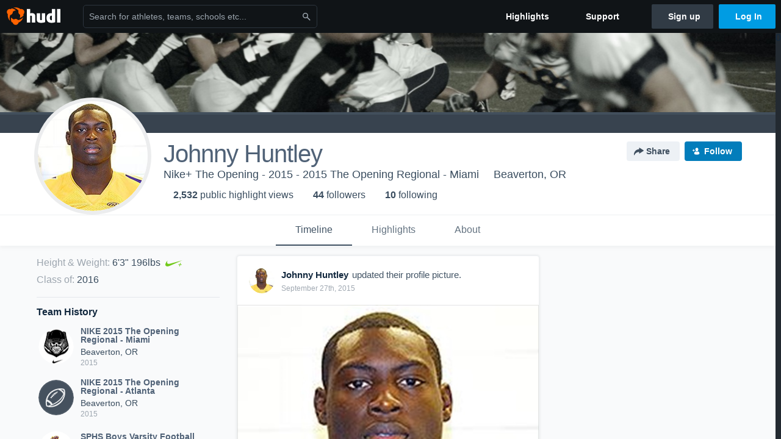

--- FILE ---
content_type: text/html; charset=utf-8
request_url: https://www.google.com/recaptcha/api2/aframe
body_size: 266
content:
<!DOCTYPE HTML><html><head><meta http-equiv="content-type" content="text/html; charset=UTF-8"></head><body><script nonce="22tUVFSYGdaivMHr3bKcPg">/** Anti-fraud and anti-abuse applications only. See google.com/recaptcha */ try{var clients={'sodar':'https://pagead2.googlesyndication.com/pagead/sodar?'};window.addEventListener("message",function(a){try{if(a.source===window.parent){var b=JSON.parse(a.data);var c=clients[b['id']];if(c){var d=document.createElement('img');d.src=c+b['params']+'&rc='+(localStorage.getItem("rc::a")?sessionStorage.getItem("rc::b"):"");window.document.body.appendChild(d);sessionStorage.setItem("rc::e",parseInt(sessionStorage.getItem("rc::e")||0)+1);localStorage.setItem("rc::h",'1763351971965');}}}catch(b){}});window.parent.postMessage("_grecaptcha_ready", "*");}catch(b){}</script></body></html>

--- FILE ---
content_type: text/css; charset=utf-8
request_url: https://sc-ui.hudl.com/hudl-ui-plugins/webnav/1.46.0/hudl-ui-plugins-webnav_bundled.css.gz
body_size: 12118
content:
@keyframes show-dropdown{0%{transform:translate3d(0,-.5rem,0) scaleY(.99)}to{transform:translateZ(0) scaleY(1)}}.hui-webnav{font-size:.875rem}.hui-webnav__grid{display:block;clear:both;width:100%;padding:0;margin:0}.hui-webnav__grid:after{content:"";display:table;clear:both}.hui-webnav__grid-col--onewhole{float:left;width:100%;padding-right:1.25rem;text-align:left}.hui-webnav__grid-col--onewhole:last-of-type{padding-right:0}@keyframes show-dropdown{0%{transform:translate3d(0,-.5rem,0) scaleY(.99)}to{transform:translateZ(0) scaleY(1)}}.hui-navcontainer{z-index:3200}@media (max-width:39.9375rem){.hui-navcontainer{position:absolute;top:0;bottom:0;transform:translate(-17.75rem);overflow-x:hidden;overflow-y:auto;width:16.5rem;height:100%;background-color:#191f24;box-shadow:2px 0 2px rgba(0,0,0,.3);transition:transform .25s cubic-bezier(.4,0,1,1) .1s}}@media (max-width:39.9375rem){.hui-webnav--menu-opened .hui-navcontainer,.hui-webnav--menu-switcher-dismissed .hui-navcontainer,.hui-webnav--menu-switcher-dismissing-apps .hui-navcontainer,.hui-webnav--menu-switcher-dismissing-teams .hui-navcontainer,.hui-webnav--menu-switcher-opened-apps .hui-navcontainer,.hui-webnav--menu-switcher-opened-teams .hui-navcontainer,.hui-webnav--menu-switcher-opening-apps .hui-navcontainer,.hui-webnav--menu-switcher-opening-teams .hui-navcontainer{transform:none;transition:transform .25s cubic-bezier(0,0,.2,1) .1s}}.hui-navcontainer--public{position:static;transform:none;width:100%}@media (max-width:39.9375rem){.hui-webnav--menu-switcher-opening-teams .hui-globalnav__group,.hui-webnav--menu-switcher-opening-teams .hui-globalusermenu{animation:mobilenav-left-out .125s cubic-bezier(.4,0,1,1) .1s forwards}}@media (max-width:63.9375rem){.hui-webnav--menu-switcher-opening-teams .hui-globaladditionalitems,.hui-webnav--menu-switcher-opening-teams .hui-mobilecontextswitcher,.hui-webnav--menu-switcher-opening-teams .hui-primarynav__group,.hui-webnav--menu-switcher-opening-teams .hui-primaryteamswitcher{animation:mobilenav-left-out .125s cubic-bezier(.4,0,1,1) .1s forwards!important}}@media (max-width:39.9375rem){.hui-webnav--menu-switcher-opening-apps .hui-appswitcher,.hui-webnav--menu-switcher-opening-apps .hui-globaladditionalitems,.hui-webnav--menu-switcher-opening-apps .hui-globalnav__item,.hui-webnav--menu-switcher-opening-apps .hui-globalusermenu,.hui-webnav--menu-switcher-opening-apps .hui-mobilecontextswitcher,.hui-webnav--menu-switcher-opening-apps .hui-primarynav__group,.hui-webnav--menu-switcher-opening-apps .hui-primaryteamswitcher{animation:mobilenav-left-out .125s cubic-bezier(.4,0,1,1) .1s forwards!important}}@media (max-width:63.9375rem){.hui-webnav--menu-switcher-opened-teams .hui-primaryteamswitcher{animation:mobilenav-right-in .125s cubic-bezier(0,0,.2,1) forwards}}.hui-webnav--menu-switcher-opened-teams .hui-primaryteamswitcher__items{display:block}@media (max-width:39.9375rem){.hui-webnav--menu-switcher-opened-teams .hui-globalnav__group{display:none}}@media (max-width:63.9375rem){.hui-webnav--menu-switcher-opened-teams .hui-globaladditionalitems,.hui-webnav--menu-switcher-opened-teams .hui-mobilecontextswitcher,.hui-webnav--menu-switcher-opened-teams .hui-primarynav__group,.hui-webnav--menu-switcher-opened-teams .hui-primaryteamswitcher>.hui-primaryteamswitcher__item--selected{display:none}}@media (max-width:39.9375rem){.hui-webnav--menu-switcher-opened-apps .hui-appswitcher{animation:mobilenav-right-in .125s cubic-bezier(0,0,.2,1) forwards}}.hui-webnav--menu-switcher-opened-apps .hui-appswitcher__items{display:block}@media (max-width:39.9375rem){.hui-webnav--menu-switcher-opened-apps .hui-appswitcher>.hui-appswitcher__item--selected,.hui-webnav--menu-switcher-opened-apps .hui-globaladditionalitems,.hui-webnav--menu-switcher-opened-apps .hui-globalnav__item,.hui-webnav--menu-switcher-opened-apps .hui-globalusermenu,.hui-webnav--menu-switcher-opened-apps .hui-mobilecontextswitcher,.hui-webnav--menu-switcher-opened-apps .hui-primarynav__group,.hui-webnav--menu-switcher-opened-apps .hui-primaryteamswitcher>.hui-primaryteamswitcher__item--selected{display:none}}@media (max-width:63.9375rem){.hui-webnav--menu-switcher-dismissing-teams .hui-primaryteamswitcher{animation:mobilenav-right-out .125s cubic-bezier(.4,0,1,1) .1s forwards}}@media (max-width:39.9375rem){.hui-webnav--menu-switcher-dismissing-teams .hui-globalnav__group{display:none}}@media (max-width:63.9375rem){.hui-webnav--menu-switcher-dismissing-teams .hui-globaladditionalitems,.hui-webnav--menu-switcher-dismissing-teams .hui-mobilecontextswitcher,.hui-webnav--menu-switcher-dismissing-teams .hui-primarynav__group,.hui-webnav--menu-switcher-dismissing-teams .hui-primaryteamswitcher>.hui-primaryteamswitcher__item--selected{display:none}.hui-webnav--menu-switcher-dismissing-teams .hui-appswitcher__items,.hui-webnav--menu-switcher-dismissing-teams .hui-primaryteamswitcher__items{display:block}}@media (max-width:39.9375rem) and (max-width:39.9375rem){.hui-webnav--menu-switcher-dismissing-apps .hui-appswitcher{animation:mobilenav-right-out .125s cubic-bezier(.4,0,1,1) .1s forwards}}@media (max-width:39.9375rem){.hui-webnav--menu-switcher-dismissing-apps .hui-appswitcher>.hui-appswitcher__item--selected,.hui-webnav--menu-switcher-dismissing-apps .hui-globaladditionalitems,.hui-webnav--menu-switcher-dismissing-apps .hui-globalnav__item,.hui-webnav--menu-switcher-dismissing-apps .hui-globalusermenu,.hui-webnav--menu-switcher-dismissing-apps .hui-mobilecontextswitcher,.hui-webnav--menu-switcher-dismissing-apps .hui-primarynav__group,.hui-webnav--menu-switcher-dismissing-apps .hui-primaryteamswitcher>.hui-primaryteamswitcher__item--selected{display:none}.hui-webnav--menu-switcher-dismissing-apps .hui-appswitcher__items{display:block}}@media (max-width:39.9375rem){.hui-webnav--menu-switcher-dismissed .hui-globalnav__group,.hui-webnav--menu-switcher-dismissed .hui-globalusermenu{animation:mobilenav-left-in .125s cubic-bezier(0,0,.2,1) forwards}}@media (max-width:63.9375rem){.hui-webnav--menu-switcher-dismissed .hui-globaladditionalitems,.hui-webnav--menu-switcher-dismissed .hui-mobilecontextswitcher,.hui-webnav--menu-switcher-dismissed .hui-primarynav__group,.hui-webnav--menu-switcher-dismissed .hui-primaryteamswitcher{animation:mobilenav-left-in .125s cubic-bezier(0,0,.2,1) forwards}}@keyframes mobilenav-left-out{to{transform:translate3d(-16.5rem,0,0);opacity:0}}@keyframes mobilenav-right-out{to{transform:translate3d(16.5rem,0,0);opacity:0}}@keyframes mobilenav-left-in{0%{transform:translate3d(-16.5rem,0,0);opacity:0}to{transform:translateZ(0);opacity:1}}@keyframes mobilenav-right-in{0%{transform:translate3d(16.5rem,0,0);opacity:0}to{transform:translateZ(0);opacity:1}}@keyframes show-dropdown{0%{transform:translate3d(0,-.5rem,0) scaleY(.99)}to{transform:translateZ(0) scaleY(1)}}.hui-globalnav{padding-right:0}.hui-globalnav:after{content:"";display:table;clear:both}@media (min-width:40rem){.hui-globalnav{background-color:#101417}}@media (max-width:39.9375rem){.hui-globalnav--public{background-color:#101417}}.hui-globalnav__group{float:left}.hui-globalnav__group:last-child{float:right}@media (max-width:39.9375rem){.hui-globalnav__group{width:100%;display:-ms-flexbox;display:flex;-ms-flex-direction:column;flex-direction:column}}@media (max-width:39.9375rem){.hui-globalnav--public .hui-globalnav__group{width:auto}}@media (max-width:39.9375rem){.hui-webnav-mobile__team .hui-globalnav__group:last-child{transform:translateX(1.5rem);visibility:hidden;margin-top:-1000rem;opacity:0;transition:opacity .25s cubic-bezier(.4,0,.2,1),transform .25s cubic-bezier(.4,0,.2,1)}}@media (max-width:39.9375rem){.hui-webnav-mobile__you .hui-globalnav__group:last-child{transform:translateX(0);opacity:1;transition:opacity .25s cubic-bezier(.4,0,.2,1),transform .25s cubic-bezier(.4,0,.2,1)}}@media (max-width:39.9375rem){.hui-globalnav__group--hidden{display:none}}.hui-globalnav__item{display:block;height:3rem;padding-right:1rem;padding-left:1.25rem;color:#e6f2ff;line-height:3rem;text-decoration:none;transition:color .15s cubic-bezier(.4,0,.2,1),background-color .15s cubic-bezier(.4,0,.2,1)}@media (max-width:39.9375rem){.hui-globalnav__item{height:2.5rem;line-height:2.5rem}}@media (min-width:40rem){.hui-globalnav__item{display:inline-block;padding-left:1rem;color:rgba(230,242,255,.8)}}.hui-globalnav__item:hover{background-color:#002c40;color:#e6f2ff;cursor:pointer}@media (min-width:40rem){.hui-globalnav__item:hover{background-color:#191f24}}.hui-globalnav__item--active{background-color:#191f24;color:#e6f2ff}.hui-globalnav__item--active>svg{fill:#e6f2ff}@keyframes show-dropdown{0%{transform:translate3d(0,-.5rem,0) scaleY(.99)}to{transform:translateZ(0) scaleY(1)}}.hui-webnav__close-menu{display:none;height:3rem;min-height:3rem;border-bottom:1px solid #45525e}.hui-webnav__close-menu:hover{cursor:pointer}@media (-ms-high-contrast:active),(-ms-high-contrast:none){.hui-webnav--menu-closed .hui-webnav__close-menu{position:static}}@media (min-width:40rem) and (max-width:63.9375rem){.hui-webnav__close-menu--primary{position:fixed;z-index:800;display:block;width:16.5rem;background-color:#191f24}}@media (max-width:39.9375rem){.hui-webnav__close-menu--global{position:fixed;z-index:3200;display:-ms-flexbox;display:flex;-ms-flex-pack:end;justify-content:flex-end;-ms-flex-align:center;align-items:center;gap:8px;padding-right:8px;padding-bottom:3px;width:16.5rem;height:4rem;background-color:#191f24}}@keyframes show-dropdown{0%{transform:translate3d(0,-.5rem,0) scaleY(.99)}to{transform:translateZ(0) scaleY(1)}}.hui-globalnav__messages{position:relative;display:none}@media (min-width:40rem){.hui-globalnav__messages{display:inline-block;padding-right:.5rem;padding-left:.5rem}}.hui-globalnav__messages>svg{fill:rgba(230,242,255,.65)}.hui-globalnav__messages:hover>svg{fill:#e6f2ff}.hui-webnav__close-menu>.hui-globalnav__messages{display:inline-block;padding:0}.hui-webnav__close-menu>.hui-globalnav__messages:hover{background:none}.hui-webnav__close-menu>.hui-globalnav__messages:hover>svg{fill:#e6f2ff}.hui-globalnav__messages--has-unread-messages{position:absolute;top:.5rem;right:1rem;width:.75rem;height:.75rem;border:1px solid #101417;border-radius:.5rem;background-color:#e81c00}@media (min-width:40rem){.hui-globalnav__messages--has-unread-messages{right:.5rem}}@keyframes show-dropdown{0%{transform:translate3d(0,-.5rem,0) scaleY(.99)}to{transform:translateZ(0) scaleY(1)}}.hui-globalnav__calendar{position:relative;display:none}@media (min-width:40rem){.hui-globalnav__calendar{display:inline-block;padding-right:.5rem;padding-left:.5rem}}.hui-globalnav__calendar>svg{fill:rgba(230,242,255,.65)}.hui-globalnav__calendar:hover>svg{fill:#e6f2ff}.hui-webnav__close-menu>.hui-globalnav__calendar{display:inline-block;padding:0}.hui-webnav__close-menu>.hui-globalnav__calendar:hover{background:none}.hui-webnav__close-menu>.hui-globalnav__calendar:hover>svg{fill:#e6f2ff}.hui-globalnav__calendar-span{font-size:.875rem;line-height:1.3125rem;text-align:left}@media (min-width:40rem){.hui-globalnav__item--scrim-open{z-index:10100}}@keyframes show-dropdown{0%{transform:translate3d(0,-.5rem,0) scaleY(.99)}to{transform:translateZ(0) scaleY(1)}}.uni-tooltip-custom__container{display:inline-block}.uni-tooltip-custom{background-color:#191f24;color:rgba(230,242,255,.8);position:absolute;top:0;left:0;display:none;padding:1rem;max-width:19.375rem;opacity:.2;border-radius:.75rem;font-weight:400;font-size:.75rem;line-height:1.083333333;z-index:10100}.uni-env--dark .uni-tooltip-custom{background-color:#f9fafb}.uni-env--light .uni-tooltip-custom{background-color:#191f24}[class*=uni-env--] .uni-env--dark .uni-tooltip-custom{background-color:#f9fafb}[class*=uni-env--] .uni-env--light .uni-tooltip-custom{background-color:#191f24}[class*=uni-env--] [class^=uni-env--] .uni-env--dark .uni-tooltip-custom{background-color:#f9fafb}.uni-env--dark .uni-tooltip-custom{color:rgba(19,41,63,.8)}.uni-env--light .uni-tooltip-custom{color:rgba(230,242,255,.8)}[class*=uni-env--] .uni-env--dark .uni-tooltip-custom{color:rgba(19,41,63,.8)}[class*=uni-env--] .uni-env--light .uni-tooltip-custom{color:rgba(230,242,255,.8)}[class*=uni-env--] [class^=uni-env--] .uni-env--dark .uni-tooltip-custom{color:rgba(19,41,63,.8)}.uni-tooltip-custom:after{position:absolute;content:""}@media (max-width:39.9375rem){.uni-tooltip-custom{display:none}}.uni-tooltip-custom--top:after{color:#191f24;bottom:0;left:50%;transform:translateX(-50%) translateY(100%);border-top:.5rem solid;border-right:.5rem solid transparent;border-left:.5rem solid transparent}.uni-env--dark .uni-tooltip-custom--top:after{color:#f9fafb}.uni-env--light .uni-tooltip-custom--top:after{color:#191f24}[class*=uni-env--] .uni-env--dark .uni-tooltip-custom--top:after{color:#f9fafb}[class*=uni-env--] .uni-env--light .uni-tooltip-custom--top:after{color:#191f24}[class*=uni-env--] [class^=uni-env--] .uni-env--dark .uni-tooltip-custom--top:after{color:#f9fafb}.uni-tooltip-custom--right:after{color:#191f24;top:50%;left:0;transform:translateX(-100%) translateY(-50%);border-top:.5rem solid transparent;border-right:.5rem solid;border-bottom:.5rem solid transparent}.uni-env--dark .uni-tooltip-custom--right:after{color:#f9fafb}.uni-env--light .uni-tooltip-custom--right:after{color:#191f24}[class*=uni-env--] .uni-env--dark .uni-tooltip-custom--right:after{color:#f9fafb}[class*=uni-env--] .uni-env--light .uni-tooltip-custom--right:after{color:#191f24}[class*=uni-env--] [class^=uni-env--] .uni-env--dark .uni-tooltip-custom--right:after{color:#f9fafb}.uni-tooltip-custom--bottom:after{color:#191f24;top:0;left:50%;transform:translateX(-50%) translateY(-100%);border-right:.5625rem solid transparent;border-bottom:.625rem solid;border-left:.5625rem solid transparent}.uni-env--dark .uni-tooltip-custom--bottom:after{color:#f9fafb}.uni-env--light .uni-tooltip-custom--bottom:after{color:#191f24}[class*=uni-env--] .uni-env--dark .uni-tooltip-custom--bottom:after{color:#f9fafb}[class*=uni-env--] .uni-env--light .uni-tooltip-custom--bottom:after{color:#191f24}[class*=uni-env--] [class^=uni-env--] .uni-env--dark .uni-tooltip-custom--bottom:after{color:#f9fafb}.uni-tooltip-custom--left:after{color:#191f24;top:50%;right:.0625rem;transform:translateX(100%) translateY(-50%);border-top:.4rem solid transparent;border-bottom:.4rem solid transparent;border-left:.4rem solid}.uni-env--dark .uni-tooltip-custom--left:after{color:#f9fafb}.uni-env--light .uni-tooltip-custom--left:after{color:#191f24}[class*=uni-env--] .uni-env--dark .uni-tooltip-custom--left:after{color:#f9fafb}[class*=uni-env--] .uni-env--light .uni-tooltip-custom--left:after{color:#191f24}[class*=uni-env--] [class^=uni-env--] .uni-env--dark .uni-tooltip-custom--left:after{color:#f9fafb}.uni-tooltip-custom--is-shown{display:block}.uni-tooltip-custom--animate{opacity:1;transition:opacity .2s ease,transform .2s cubic-bezier(.19,1,.22,1)}.uni-tooltip-custom--animate.uni-tooltip-custom--top{transform:translate3d(0,-.75rem,0)}.uni-tooltip-custom--animate.uni-tooltip-custom--right{transform:translate3d(.75rem,0,0)}.uni-tooltip-custom--animate.uni-tooltip-custom--bottom{transform:translate3d(0,.75rem,0)}.uni-tooltip-custom--animate.uni-tooltip-custom--left{transform:translate3d(-.75rem,0,0)}.u-tooltip-custom__scrim{position:fixed;left:0;top:0;width:100vw;height:100vh;background-color:rgba(10,31,51,.6);z-index:10000}@media (max-width:39.9375rem){.u-tooltip-custom__scrim{display:none}}.u-onboarding-custom strong{font-weight:bolder!important}.u-onboarding-custom .u-onboarding-custom__icon{color:#3a4d5f!important}.u-onboarding-custom .u-onboarding-custom__header-container{display:-ms-flexbox;display:flex;-ms-flex-pack:justify;justify-content:space-between;-ms-flex-align:center;align-items:center;margin-bottom:.25rem}.u-onboarding-custom .u-onboarding-custom__dismiss{border:none;background:transparent;cursor:pointer;outline:0;border-radius:.125rem;padding:0}.u-onboarding-custom .u-onboarding-custom__dismiss:not(:disabled):focus,.u-onboarding-custom .u-onboarding-custom__dismiss:not(:disabled):focus-within{box-shadow:0 0 0 .0625rem fff,0 0 0 .125rem #33afdf,0 .125rem .25rem .1875rem rgba(51,175,223,.25)}.u-onboarding-custom .u-onboarding-custom__header{display:-ms-flexbox;display:flex;-ms-flex-align:center;align-items:center;position:relative}.u-onboarding-custom .u-onboarding-custom__header .u-onboarding-custom__header--icon>*{-ms-flex:0 0 auto;flex:0 0 auto;fill:#705cd6;height:1rem;margin-right:.25rem;width:1rem}.u-onboarding-custom .u-onboarding-custom__header .u-onboarding-custom__header--title{color:#705cd6;padding-right:1rem;margin:0}@keyframes show-dropdown{0%{transform:translate3d(0,-.5rem,0) scaleY(.99)}to{transform:translateZ(0) scaleY(1)}}@media (max-width:39.9375rem){.hui-globalnav__home{margin-top:4.5rem}}@media (min-width:40rem){.hui-globalnav__home{display:-ms-flexbox;display:flex;-ms-flex-align:center;align-items:center;float:left;height:3rem;padding-right:0;padding-left:0}}@media (min-width:40rem){.hui-globalnav__home:hover{background-color:transparent;color:rgba(230,242,255,.8)}}@media (min-width:40rem){.hui-globalnav__home>span{display:inline-block;padding-right:1rem;padding-left:1rem}.hui-globalnav__home>span:hover{background-color:#191f24;color:#e6f2ff}}.hui-globalnav--public .hui-globalnav__home{padding-left:1.25rem;font-size:0}@media (max-width:39.9375rem){.hui-globalnav--public .hui-globalnav__home{margin-top:0}}.hui-globalnav--public .hui-globalnav__home>span:hover{background-color:transparent}.hui-globalnav--public .hui-globalnav__home>svg{display:inline;margin-right:0}@media (min-width:40rem){.hui-globalnav__item--app-name>span{color:#e6f2ff}}.hui-globalnav__home-container{display:-ms-flexbox;display:flex;-ms-flex-align:center;align-items:center;-ms-flex-direction:row;flex-direction:row;padding:0 1rem;height:inherit}.hui-globalnav__home-container:hover{background-color:#191f24}@media (max-width:39.9375rem){.hui-globalnav__home-container{padding:0}.hui-globalnav__home-container:hover{background-color:transparent;color:rgba(230,242,255,.8)}}@media (max-width:39.9375rem){.hui-globalnav__app-logo{display:none}}.hui-globalnav__home-icon{margin-right:.25rem}@media (max-width:39.9375rem){.hui-globalnav__home-icon{display:none}}.hui-globalnav__signal-logo{width:30px;height:30px}@media (max-width:39.9375rem){.hui-globalnav__signal-logo{display:none}}.hui-globalnav__home-logo{transition:fill .15s cubic-bezier(.4,0,.2,1);fill:#ff6300;width:36px;height:36px}.hui-globalnav__home-logo:hover{fill:#fff}.hui-globalnav__home-logo-dude1,.hui-globalnav__home-logo-dude2,.hui-globalnav__home-logo-dude3{transform-origin:center}.hui-globalnav__home-logo:hover .hui-globalnav__home-logo-dude1{animation:dudes1-anim .3s}.hui-globalnav__home-logo:hover .hui-globalnav__home-logo-dude2{animation:dudes2-anim .3s}.hui-globalnav__home-logo:hover .hui-globalnav__home-logo-dude3{animation:dudes3-anim .3s}@keyframes dudes1-anim{0%{transform:translateZ(0)}50%{transform:translate3d(-.0625rem,-.0625rem,0) scale(1.05)}to{transform:translateZ(0)}}@keyframes dudes2-anim{0%{transform:translateZ(0)}50%{transform:translate3d(.0625rem,-.0625rem,0) scale(1.05)}to{transform:translateZ(0)}}@keyframes dudes3-anim{0%{transform:translateZ(0)}50%{transform:translate3d(0,.0625rem,0) scale(1.05)}to{transform:translateZ(0)}}@keyframes show-dropdown{0%{transform:translate3d(0,-.5rem,0) scaleY(.99)}to{transform:translateZ(0) scaleY(1)}}@keyframes show-dropdown{0%{transform:translate3d(0,-.5rem,0) scaleY(.99)}to{transform:translateZ(0) scaleY(1)}}.hui-globalnav__login{margin-top:.5rem;margin-right:1.25rem}@keyframes show-dropdown{0%{transform:translate3d(0,-.5rem,0) scaleY(.99)}to{transform:translateZ(0) scaleY(1)}}@media (min-width:40rem){.hui-globalnav__upload.hui-globalnav__item{display:none}}.hui-globalnav__upload--button-display{display:none;margin-right:1rem}@media (min-width:40rem){.hui-globalnav__upload--button-display{display:-ms-inline-flexbox;display:inline-flex;-ms-flex-align:center;align-items:center}}.hui-globalnav__upload--button-display:hover{color:#fff!important}.hui-globalnav__upload--button-display>svg{color:inherit!important;height:1.5rem;width:1.5rem}@keyframes show-dropdown{0%{transform:translate3d(0,-.5rem,0) scaleY(.99)}to{transform:translateZ(0) scaleY(1)}}.hui-globalnav__notifications-container{display:none;line-height:1.4}@media (min-width:40rem){.hui-globalnav__notifications-container{display:inline-block}}.hui-globalnav__notifications-container:hover{background-color:#191f24;box-shadow:inset 0 1px 0 #101417}.hui-globalnav__notifications-container:hover>.hui-nav-sub-notifications{display:block;border-radius:0 0 4px 4px}.hui-globalnav__notifications-container:hover>.hui-globalnav__notifications>svg{fill:#e6f2ff}.hui-globalnav__notifications{position:relative}@media (min-width:40rem){.hui-globalnav__notifications{padding-right:.5rem;padding-left:.5rem}}.hui-globalnav__notifications>svg{fill:rgba(230,242,255,.65)}.hui-globalnav__notifications--has-unread-notifications{position:absolute;top:.5rem;width:.75rem;height:.75rem;border:1px solid #101417;border-radius:.5rem;background-color:#e81c00}@media (max-width:39.9375rem){.hui-globalnav__notifications--has-unread-notifications{left:1rem}}@media (min-width:40rem){.hui-globalnav__notifications--has-unread-notifications{right:1rem}}.hui-nav-sub-notifications{position:absolute;z-index:3100;right:19.5rem;display:none;overflow-y:auto;width:25rem;height:auto;max-height:25rem;padding:0;margin:0;background-color:#191f24;list-style:none;box-shadow:0 2px 2px rgba(0,0,0,.3)}.hui-nav-sub-notifications .hui-css-spinner{display:-ms-flexbox;display:flex;-ms-flex-align:center;align-items:center;-ms-flex-pack:center;justify-content:center}@media (max-width:63.9375rem){.hui-nav-sub-notifications{right:9.5rem}}.hui-nav-sub-notifications .notification-item{position:relative;display:-ms-flexbox;display:flex;-ms-flex-pack:justify;justify-content:space-between;-ms-flex-align:center;align-items:center;padding:1rem;color:rgba(19,41,63,.8);text-decoration:none;transition:background-color .15s cubic-bezier(.4,0,.2,1)}.hui-nav-sub-notifications .notification-item:hover{background-color:#002c40}.hui-nav-sub-notifications .notification-item:not(:first-child):before{position:absolute;top:0;right:1rem;left:1rem;width:calc(100% - 2rem);height:1px;border-bottom:1px solid #2c353e;content:""}.hui-nav-sub-notifications .notification-item:hover+.notification-item:before,.hui-nav-sub-notifications .notification-item:hover:not(:first-child):before{display:none}.hui-nav-sub-notifications .notification-item.empty:hover{background-color:inherit}.hui-nav-sub-notifications .notification-item.empty>.notification-body{margin-right:auto;margin-left:auto;color:rgba(230,242,255,.65);text-align:center}.hui-nav-sub-notifications .notification-item.empty>.notification-body>svg{fill:rgba(230,242,255,.65)}.hui-nav-sub-notifications .notification-item.empty>.notification-body>p{margin-top:.25rem;color:rgba(230,242,255,.65)}.hui-nav-sub-notifications .notification-icon{-ms-flex-item-align:start;align-self:flex-start}.hui-nav-sub-notifications .notification-icon>.profile{width:2.5rem;height:2.5rem;max-width:2.5rem;max-height:2.5rem;border-radius:50%}.hui-nav-sub-notifications .notification-icon>.reaction{height:2.5rem;width:2.5rem;background-color:#fff;display:-ms-flexbox;display:flex;-ms-flex-align:center;align-items:center;-ms-flex-pack:center;justify-content:center;border-radius:50%}.hui-nav-sub-notifications .notification-body{margin-right:auto;margin-left:.5rem}.hui-nav-sub-notifications .notification-body .author-name{font-weight:700;color:rgba(230,242,255,.8)}.hui-nav-sub-notifications .notification-body .message{color:rgba(230,242,255,.8)}.hui-nav-sub-notifications .notification-body .notification-time{font-size:11px;color:rgba(230,242,255,.4)}.hui-nav-sub-notifications .notification-Emphasis{font-weight:600}.hui-nav-sub-notifications .notification-friendship{border:none!important}.hui-nav-sub-notifications .notification-friendship:hover{background:none}.hui-nav-sub-notifications .notification-author-images>img{height:1.5rem;width:1.5rem;border:2px solid #fff;border-radius:50%}.hui-nav-sub-notifications .follow.notification-follow{padding:.5rem 1rem;background-color:rgba(85,105,125,.35);border-radius:4px;transition:background-color .15s cubic-bezier(.4,0,.2,1)}.hui-nav-sub-notifications .follow.notification-follow:hover{background-color:rgba(85,105,125,.5)!important}.hui-nav-sub-notifications .follow.notification-follow>svg{fill:rgba(238,247,255,.9)!important;transition:fill .15s cubic-bezier(.4,0,.2,1)}.hui-nav-sub-notifications .follow.notification-follow:hover>svg{fill:rgba(238,247,255,.9)!important}.hui-nav-sub-notifications .following{display:none}.hui-nav-sub-notifications .analysis-beta-overview{display:-ms-flexbox;display:flex;padding:1rem;-ms-flex-align:center;align-items:center}.hui-nav-sub-notifications .analysis-beta-overview .analysis-beta-overview-image{margin-right:.75rem}.hui-nav-sub-notifications .analysis-beta-overview .analysis-beta-overview-image img{width:15rem}.hui-nav-sub-notifications .analysis-beta-overview .analysis-beta-overview-title{font-size:1rem;font-weight:700}.hui-nav-sub-notifications .analysis-beta-overview .analysis-beta-overview-message{color:rgba(230,242,255,.8)}.hui-nav-sub-notifications .analysis-beta-overview .analysis-beta-overview-btn{margin-top:.5rem}.hui-nav-sub-notifications .analysis-beta-overview-item p{color:rgba(230,242,255,.8);line-height:1.5rem}.hui-nav-sub-notifications .analysis-beta-overview-item .analysis-beta-overview-item-beta{background-color:rgba(85,105,125,.35);border-radius:.125rem;padding:.2rem .4rem;font-weight:700;margin-right:.25rem;color:rgba(230,242,255,.8);display:inline}.hui-nav-sub-notifications .analysis-beta-overview-item .analysis-beta-overview-item-title{font-weight:700}@keyframes show-dropdown{0%{transform:translate3d(0,-.5rem,0) scaleY(.99)}to{transform:translateZ(0) scaleY(1)}}.hui-globalusermenu{z-index:3100;display:inline-block;width:16.5rem;transition:transform .125s,border .15s}.hui-globalusermenu:hover{cursor:pointer}.hui-globalusermenu:hover .hui-globaluseritem__display-name>svg{transform:rotateX(-180deg)}@media (min-width:40rem){.hui-globalusermenu{float:right;width:5.5rem}}@media (min-width:64rem){.hui-globalusermenu{width:16.5rem}}.hui-globalusermenu--no-user{width:5.5rem}.hui-globalusermenu--no-user .hui-globaluseritem__display-name{display:none}@media (min-width:40rem){.hui-globalusermenu__items{position:absolute;z-index:3100;right:0;transform:translate3d(0,-.5rem,0) scaleY(0);transform-origin:left top 0;width:16.5rem;visibility:hidden;border-radius:0 0 0 4px;background-color:#191f24;box-shadow:0 2px 2px rgba(0,0,0,.3);opacity:.25;transition:opacity .15s cubic-bezier(0,0,.2,1),visibility 0s}.hui-globalusermenu:hover .hui-globaluseritem+.hui-globalusermenu__items{transform:translateZ(0) scaleY(1);overflow-y:auto;visibility:visible;opacity:1;animation:show-dropdown .15s cubic-bezier(0,0,.2,1) forwards}}.hui-globalusermenu__account-items{position:relative}.hui-globalusermenu__account-items:after,.hui-globalusermenu__account-items:before{position:absolute;right:1rem;left:1rem;width:calc(100% - 2rem);height:1px;border-bottom:1px solid #45525e}@media (min-width:40rem){.hui-globalusermenu__account-items:after,.hui-globalusermenu__account-items:before{border-bottom:1px solid #2c353e}}.hui-globalusermenu__account-items:before{top:0;content:""}.hui-globalusermenu__account-items:after{bottom:0}@media (min-width:40rem){.hui-globalusermenu__account-items:after{content:""}}.hui-globalusermenu__account-items,.hui-globalusermenu__personal-items{padding-top:.5rem;padding-bottom:.5rem}.hui-globalusermenu__theme-selector{position:relative;padding-top:1rem;padding-bottom:.5rem}.hui-globalusermenu__theme-selector:before{position:absolute;right:1rem;left:1rem;width:calc(100% - 2rem);height:1px;border-bottom:1px solid #45525e;top:0;content:""}@media (min-width:40rem){.hui-globalusermenu__theme-selector:before{color:rgba(230,242,255,.8);border-bottom:1px solid #2c353e}}.hui-globalusermenu__item{display:block;width:100%;height:2.5rem;line-height:2.5rem;padding-right:1rem;padding-left:1.25rem;color:#e6f2ff;text-decoration:none;cursor:pointer;transition:background-color .15s cubic-bezier(.4,0,.2,1)}.hui-globalusermenu__item:hover{background-color:#002c40;color:#e6f2ff;cursor:pointer}@media (min-width:40rem){.hui-globalusermenu__item{padding-left:3.75rem;color:rgba(230,242,255,.8)}}@media (min-width:40rem){.hui-globalusermenu__items .hui-globalusermenu__item:hover{background-color:#002c40}}.hui-globaladditionalitems--theme-selector{display:flexbox;color:#e6f2ff}.hui-globaladditionalitems--theme-selector .uni-form__radio-header{padding-left:1.25rem}@media (min-width:40rem){.hui-globaladditionalitems--theme-selector .uni-form__radio-header{padding-left:3.75rem;color:rgba(230,242,255,.8)}}.hui-globaladditionalitems--theme-selector .uni-form__radio-item{padding-left:1.25rem;padding-top:.25rem;padding-bottom:.5rem;width:100%}@media (min-width:40rem){.hui-globaladditionalitems--theme-selector .uni-form__radio-item{padding-left:3.75rem;color:rgba(230,242,255,.8)}.hui-globaladditionalitems--theme-selector .uni-form__radio-item:hover .uni-form__label--radio{color:#e6f2ff}}.hui-globaladditionalitems--theme-selector .uni-form__radio-item:hover{background-color:#002c40}.hui-globaladditionalitems--theme-selector .uni-form__label--radio{color:#e6f2ff}@media (min-width:40rem){.hui-globaladditionalitems--theme-selector .uni-form__label--radio{color:rgba(230,242,255,.8)}}@keyframes show-dropdown{0%{transform:translate3d(0,-.5rem,0) scaleY(.99)}to{transform:translateZ(0) scaleY(1)}}.hui-globaluseritem{width:100%;height:3rem;transition:background-color .15s ease}.hui-globaluseritem:after{content:"";display:table;clear:both}@media (max-width:39.9375rem){.hui-globaluseritem{margin-top:.5rem;height:2.5rem;line-height:2.5rem}}@media (min-width:40rem){.hui-globalusermenu:hover>.hui-globaluseritem{background-color:#191f24;color:#e6f2ff}}.hui-globaluseritem__avatar{float:left;margin-right:.5rem;margin-left:1.25rem}.hui-globaluseritem__avatar>*{line-height:normal}@media (min-width:40rem){.hui-globaluseritem__avatar{margin-left:1rem;margin-top:.5rem}}.hui-globaluseritem__details{display:none;overflow:hidden;padding-right:1rem;margin-right:auto;text-overflow:ellipsis;white-space:nowrap}@media (min-width:40rem){.hui-globalusermenu:hover .hui-globaluseritem__details{margin-top:1.1rem}}@media (min-width:40rem) and (max-width:63.9375rem){.hui-globaluseritem__details{display:none}}.hui-globaluseritem__display-name{display:-ms-flexbox;display:flex;-ms-flex-pack:justify;justify-content:space-between;-ms-flex-align:center;align-items:center;height:3rem;color:#e6f2ff}@media (max-width:39.9375rem){.hui-globaluseritem__display-name{height:2.5rem}}.hui-globaluseritem__display-name>span{overflow:hidden;line-height:1.1;text-overflow:ellipsis;white-space:nowrap}@media (min-width:40rem) and (max-width:63.9375rem){.hui-globaluseritem__display-name>span{font-size:0}}.hui-globaluseritem__display-name>svg{color:rgba(230,242,255,.4)!important;min-width:1rem;min-height:1rem;margin-right:1rem;transition:transform .15s cubic-bezier(0,0,.2,1)}@media (max-width:39.9375rem){.hui-globaluseritem__display-name>svg{display:none}}.hui-globaluseritem__email{display:none;overflow:hidden;max-width:10rem;margin-top:1rem;color:rgba(230,242,255,.4);font-size:0;line-height:1.1;text-overflow:ellipsis;white-space:nowrap;opacity:0;transition:opacity .15s ease .15s}@media (min-width:64rem){.hui-globaluseritem__email{position:absolute;z-index:3200;top:1.25rem;display:block;width:100%;margin-left:3.55rem}}@media (min-width:40rem){.hui-globalusermenu:hover .hui-globaluseritem__email{font-size:12px;opacity:1}}@keyframes show-dropdown{0%{transform:translate3d(0,-.5rem,0) scaleY(.99)}to{transform:translateZ(0) scaleY(1)}}@keyframes show-dropdown{0%{transform:translate3d(0,-.5rem,0) scaleY(.99)}to{transform:translateZ(0) scaleY(1)}}.hui-globaladditionalitems{padding-top:.5rem;padding-bottom:.5rem}.hui-globaladditionalitems--phone{position:relative;float:left;width:100%}.hui-globaladditionalitems--phone:before{position:absolute;top:0;right:1rem;left:1rem;width:calc(100% - 2rem);height:1px;border-bottom:1px solid #45525e;content:""}.hui-webnav-mobile__team .hui-globaladditionalitems--phone{animation:addlitems-in-left .25s cubic-bezier(.4,0,.2,1) forwards}.hui-webnav-mobile__you .hui-globaladditionalitems--phone{animation:addlitems-in-right .25s cubic-bezier(.4,0,.2,1) forwards}@media (min-width:40rem){.hui-globaladditionalitems--phone{display:none}}@media (max-width:39.9375rem){.hui-globaladditionalitems--not-phone{display:none}}@keyframes addlitems-in-right{0%{transform:translate3d(1.5rem,0,0);opacity:0}to{transform:translateZ(0);opacity:1}}@keyframes addlitems-in-left{0%{transform:translate3d(-1.5rem,0,0);opacity:0}to{transform:translateZ(0);opacity:1}}@keyframes show-dropdown{0%{transform:translate3d(0,-.5rem,0) scaleY(.99)}to{transform:translateZ(0) scaleY(1)}}.hui-globalnav__help-items{min-width:25rem;padding:0;margin:0;border-radius:0 0 4px 4px;background-color:#fff;list-style:none}@keyframes show-dropdown{0%{transform:translate3d(0,-.5rem,0) scaleY(.99)}to{transform:translateZ(0) scaleY(1)}}.hui-globalnav__help-item{width:100%;padding-top:1rem;text-align:center}.hui-globalnav__help-item:first-child{padding-bottom:1.5rem;border-bottom:1px solid #edf0f2}.hui-globalnav__help-item:first-child .hui-globalnav__help-display{font-size:1.125rem;font-weight:700}.hui-globalnav__help-item:nth-child(2){border-right:1px solid #edf0f2}.hui-globalnav__help-item:nth-child(2),.hui-globalnav__help-item:nth-child(3){display:inline-block;width:50%;padding-top:1.5rem;padding-bottom:1.5rem;border-bottom:1px solid #edf0f2}.hui-globalnav__help-item:nth-child(4){padding-top:1.5rem;padding-bottom:1.5rem;border-bottom:1px solid #edf0f2}.hui-globalnav__help-item:nth-child(5){padding-top:1.5rem}.hui-globalnav__help-title{display:none;margin-bottom:.5rem;color:rgba(19,41,63,.65)}.hui-globalnav__help-info{display:none;margin-top:.25rem;color:rgba(19,41,63,.4)}.hui-globalnav__help-display{text-decoration:none}@keyframes show-dropdown{0%{transform:translate3d(0,-.5rem,0) scaleY(.99)}to{transform:translateZ(0) scaleY(1)}}@keyframes show-dropdown{0%{transform:translate3d(0,-.5rem,0) scaleY(.99)}to{transform:translateZ(0) scaleY(1)}}.hui-globaladditionalitems--theme-selector .uni-form__radio-header{margin-bottom:.5rem}.hui-globaladditionalitems--theme-selector .uni-form__radio-indicator{width:1.1rem;height:1.1rem}.hui-globaladditionalitems--theme-selector__radio-label{display:-ms-inline-flexbox;display:inline-flex;-ms-flex-align:center;align-items:center;gap:.5rem}.hui-globaladditionalitems--theme-selector .uni-form__radio-indicator__inner-circle{r:0}.hui-globaladditionalitems--theme-selector .uni-form__radio-indicator__empty-space{r:6}.hui-globaladditionalitems--theme-selector .uni-form__radio-item--is-checked .uni-form__radio-indicator__inner-circle{r:3.75}@keyframes show-dropdown{0%{transform:translate3d(0,-.5rem,0) scaleY(.99)}to{transform:translateZ(0) scaleY(1)}}.hui-mobilecontextswitcher{display:block;float:left;width:100%;margin-top:1rem;border-top:1px solid #45525e;border-bottom:1px solid #45525e;padding:.25rem}@media (min-width:40rem){.hui-mobilecontextswitcher{display:none}}.hui-webnav--has-no-teams .hui-mobilecontextswitcher{display:none}.hui-mobilecontextswitcher__item{display:inline-block;width:50%;height:2.5rem;color:rgba(230,242,255,.65);font-weight:700;line-height:2.5rem;text-align:center;transition:color .15s cubic-bezier(.4,0,.2,1),background-color .15s cubic-bezier(.4,0,.2,1)}.hui-mobilecontextswitcher__item:hover{background-color:rgba(0,44,64,.25);color:#e6f2ff;cursor:pointer}.hui-mobilecontextswitcher__item--selected{background-color:#003852;color:#e6f2ff;border-radius:4px}.hui-mobilecontextswitcher__item--selected:hover{background-color:#003852;color:#e6f2ff;cursor:pointer}@keyframes show-dropdown{0%{transform:translate3d(0,-.5rem,0) scaleY(.99)}to{transform:translateZ(0) scaleY(1)}}.hui-appswitcher{z-index:3100;float:left;transition:transform .125s}@media (max-width:39.9375rem){.hui-appswitcher{width:100%}}.hui-appswitcher--has-apps{transition:background-color .15s cubic-bezier(0,0,.2,1)}@media (min-width:40rem){.hui-appswitcher--has-apps:hover{background-color:#191f24;box-shadow:inset 0 1px 0 #232a31}.hui-appswitcher--has-apps:hover .hui-appswitcher__display-name>svg{transform:rotateX(-180deg)}}.hui-appswitcher__choose-app{padding-top:1.5rem;padding-left:1rem;padding-bottom:1rem;margin-top:4rem;text-transform:uppercase}@media (min-width:40rem){.hui-appswitcher__choose-app{margin-top:0;display:none}}@media (max-width:39.9375rem){.hui-appswitcher__items{display:none}}@media (min-width:40rem){.hui-appswitcher__items{position:absolute;z-index:3100;transform:translate3d(0,-.5rem,0) scaleY(0);transform-origin:left top 0;width:10rem;max-height:80vh;visibility:hidden;border-radius:0 0 4px 0;background-color:#191f24;box-shadow:0 2px 2px rgba(0,0,0,.3);opacity:.25;transition:opacity .15s cubic-bezier(0,0,.2,1),visibility 0s}.hui-appswitcher--has-apps:hover .hui-appswitcher__item--selected+.hui-appswitcher__items{display:block;transform:translateZ(0) scaleY(1);overflow-y:auto;visibility:visible;opacity:1;animation:show-dropdown .15s cubic-bezier(0,0,.2,1) forwards}}.hui-appswitcher__item{width:100%;text-decoration:none;cursor:pointer;transition:background-color .15s cubic-bezier(.4,0,.2,1);display:-ms-flexbox;display:flex;-ms-flex-pack:start;justify-content:flex-start;-ms-flex-align:center;align-items:center}@media (min-width:40rem){.hui-appswitcher__item{height:3rem}}.hui-appswitcher__items .hui-appswitcher__item:hover{background-color:#002c40}@media (max-width:39.9375rem){.hui-appswitcher__item--selected{background-color:#003852}.hui-appswitcher--has-apps>.hui-appswitcher__item--selected{margin-top:.5rem;margin-bottom:.5rem}}.hui-appswitcher__item--selected:hover{cursor:pointer}.hui-appswitcher__items .hui-appswitcher__item--selected{background-color:#003852}@media (min-width:40rem){.hui-appswitcher__items .hui-appswitcher__item--selected{display:none;background-color:#003852}}@media (max-width:39.9375rem){.hui-appswitcher__arrow{transform:rotate(-90deg)}}.hui-appswitcher__heading{overflow:hidden;padding-top:1rem;padding-right:1rem;padding-bottom:.25rem;margin-top:.75rem;margin-right:1rem;margin-left:1rem;border-top:1px solid #313b45}.hui-appswitcher__heading>h4{font-size:.875rem;color:rgba(230,242,255,.65)}@media (max-width:39.9375rem){.hui-appswitcher__heading{border-top:1px solid #45525e}}.hui-appswitcher__choose-app+.hui-appswitcher__heading{border-top:1px solid transparent}@media (min-width:40rem){.hui-appswitcher__choose-app+.hui-appswitcher__heading{padding-top:0}}.hui-appswitcher__icon{margin-right:.5rem;margin-left:1.25rem;opacity:1}.hui-appswitcher__icon>*{line-height:normal}.hui-appswitcher__icon .uni-icon{width:1.5rem;height:1.5rem}@media (min-width:40rem){.hui-appswitcher__icon{margin-left:1rem}}@media (min-width:40rem){.hui-appswitcher__icon-with-dropdown{margin-left:.5rem}}.hui-appswitcher__display-name{display:-ms-flexbox;display:flex;-ms-flex-pack:justify;justify-content:space-between;-ms-flex-align:center;align-items:center;height:3rem;margin-right:1rem;color:#e6f2ff;line-height:3rem;opacity:1;-ms-flex:1;flex:1}@media (max-width:39.9375rem){.hui-appswitcher__display-name{height:2.5rem}}.hui-appswitcher__display-name>span{overflow:hidden;text-overflow:ellipsis;white-space:nowrap}.hui-appswitcher__display-name>svg{color:rgba(230,242,255,.4)!important;margin:0 1rem;transition:transform .15s cubic-bezier(0,0,.2,1)}.hui-appswitcher--has-apps>.hui-appswitcher__item--selected>.hui-appswitcher__display-name{margin-right:auto;text-overflow:ellipsis;white-space:nowrap}.hui-appswitcher__selected-checkmark{display:none;height:3rem;line-height:3rem}.hui-appswitcher__items .hui-appswitcher__selected-checkmark{display:inline-block}.hui-appswitcher__items .hui-appswitcher__selected-checkmark>svg{width:1rem;height:1rem;fill:rgba(230,242,255,.8)}.hui-appswitcher__item--hudl-icon{color:#ff6300}@keyframes show-dropdown{0%{transform:translate3d(0,-.5rem,0) scaleY(.99)}to{transform:translateZ(0) scaleY(1)}}.hui-primarynav{background-color:#191f24;color:#e6f2ff}.hui-primarynav:after{content:"";display:table;clear:both}@media (min-width:40rem) and (max-width:63.9375rem){.hui-primarynav{position:absolute;z-index:3200;top:3rem;bottom:0;transform:translate3d(-17.75rem,0,0);overflow-x:hidden;overflow-y:auto;width:16.5rem;box-shadow:2px 0 2px rgba(0,0,0,.3);transition:transform .25s cubic-bezier(.4,0,1,1) .1s}}@media (max-width:63.9375rem){.hui-webnav--menu-opened .hui-primarynav,.hui-webnav--menu-switcher-dismissed .hui-primarynav,.hui-webnav--menu-switcher-dismissing-teams .hui-primarynav,.hui-webnav--menu-switcher-opened-teams .hui-primarynav,.hui-webnav--menu-switcher-opening-teams .hui-primarynav{transform:none;transition:transform .25s cubic-bezier(0,0,.2,1) .1s}}@media (max-width:39.9375rem){.hui-webnav--menu-switcher-dismissing-apps .hui-primarynav,.hui-webnav--menu-switcher-opened-apps .hui-primarynav,.hui-webnav--menu-switcher-opening-apps .hui-primarynav{transform:none;transition:transform .25s cubic-bezier(0,0,.2,1) .1s}}.hui-webnav--has-no-teams .hui-primarynav{display:none}@media (min-width:64rem){.hui-primarynav{background-color:#232a31;color:rgba(230,242,255,.8)}}@media (max-width:39.9375rem){.hui-webnav-mobile__you .hui-primarynav{transform:translate3d(-1.5rem,0,0);visibility:hidden;margin-top:-1000rem;opacity:0}}@media (max-width:39.9375rem){.hui-webnav-mobile__team .hui-primarynav,.hui-webnav-mobile__you .hui-primarynav{transition:opacity .25s cubic-bezier(.4,0,.2,1),transform .25s cubic-bezier(.4,0,.2,1)}.hui-webnav-mobile__team .hui-primarynav{transform:translate3d(0);opacity:1}}.hui-primarynav__group{transition:transform .25s}@media (max-width:63.9375rem){.hui-primarynav__group{float:left;width:100%;padding-bottom:1rem}}@media (min-width:64rem){.hui-primarynav__group{display:-ms-flexbox;display:flex}}@media (max-width:63.9375rem){.hui-primarynav__group--hidden{display:none}}@keyframes show-dropdown{0%{transform:translate3d(0,-.5rem,0) scaleY(.99)}to{transform:translateZ(0) scaleY(1)}}.hui-primaryteamswitcher{z-index:3100;float:left;width:16.5rem;border-right:1px solid #45525e;transition:transform .125s}@media (min-width:40rem) and (max-width:63.9375rem){.hui-primaryteamswitcher{margin-top:3rem}}.hui-primaryteamswitcher--has-teams{transition:background-color .15s cubic-bezier(0,0,.2,1)}@media (min-width:64rem){.hui-primaryteamswitcher--has-teams:hover{background-color:#191f24;box-shadow:inset 0 1px 0 #232a31}.hui-primaryteamswitcher--has-teams:hover .hui-primaryteamswitcher__display-name>svg{transform:rotateX(-180deg)}}.hui-primaryteamswitcher__choose-team{padding-top:1.5rem;padding-left:1rem;margin-top:4rem;text-transform:uppercase}@media (min-width:40rem){.hui-primaryteamswitcher__choose-team{margin-top:0}}@media (min-width:64rem){.hui-primaryteamswitcher__choose-team{display:none}}@media (max-width:63.9375rem){.hui-primaryteamswitcher__items{display:none}}@media (min-width:64rem){.hui-primaryteamswitcher__items{position:absolute;z-index:3100;transform:translate3d(0,-.5rem,0) scaleY(0);transform-origin:left top 0;width:22rem;max-height:80vh;visibility:hidden;padding-bottom:1rem;border-radius:0 0 4px 0;background-color:#191f24;box-shadow:0 2px 2px rgba(0,0,0,.3);opacity:.25;transition:opacity .15s cubic-bezier(0,0,.2,1),visibility 0s}.hui-primaryteamswitcher--has-teams:hover .hui-primaryteamswitcher__item--selected+.hui-primaryteamswitcher__items{display:block;transform:translateZ(0) scaleY(1);overflow-y:auto;visibility:visible;opacity:1;animation:show-dropdown .15s cubic-bezier(0,0,.2,1) forwards}}.hui-primaryteamswitcher__item{display:block;width:100%;text-decoration:none;cursor:pointer;transition:background-color .15s cubic-bezier(.4,0,.2,1)}@media (min-width:64rem){.hui-primaryteamswitcher__item{height:3rem}}.hui-primaryteamswitcher__items .hui-primaryteamswitcher__item:hover{background-color:#002c40}@media (min-width:64rem){.hui-primaryteamswitcher__items .hui-primaryteamswitcher__item{height:2.5rem}}.hui-primaryteamswitcher__items .hui-primaryteamswitcher__item .hui-primaryteamswitcher__avatar{margin-top:.25rem}.hui-primaryteamswitcher__items .hui-primaryteamswitcher__item .hui-primaryteamswitcher__display-name{height:2.5rem}@media (max-width:63.9375rem){.hui-primaryteamswitcher__item--selected{background-color:#003852}.hui-primaryteamswitcher--has-teams>.hui-primaryteamswitcher__item--selected{margin-top:.5rem;margin-bottom:.5rem}}.hui-primaryteamswitcher__item--selected:hover{cursor:pointer}.hui-primaryteamswitcher__items .hui-primaryteamswitcher__item--selected{background-color:#003852}@media (min-width:64rem){.hui-primaryteamswitcher__items .hui-primaryteamswitcher__item--selected{background-color:#003852}}@media (max-width:63.9375rem){.hui-primaryteamswitcher__arrow{transform:rotate(-90deg)}}.hui-primaryteamswitcher__heading{overflow:hidden;padding-top:1rem;padding-right:1rem;padding-bottom:.25rem;margin-top:.75rem;margin-right:1rem;margin-left:1rem;border-top:1px solid #313b45}.hui-primaryteamswitcher__heading>h4{font-size:.875rem;color:rgba(230,242,255,.65)}@media (max-width:63.9375rem){.hui-primaryteamswitcher__heading{border-top:1px solid #45525e}}.hui-primaryteamswitcher__choose-team+.hui-primaryteamswitcher__heading{border-top:1px solid transparent}@media (min-width:64rem){.hui-primaryteamswitcher__choose-team+.hui-primaryteamswitcher__heading{padding-top:0}}.hui-primaryteamswitcher__avatar{margin-top:.5rem;margin-right:.5rem;margin-left:1.25rem;opacity:1}.hui-primaryteamswitcher__avatar>*{line-height:normal}.hui-primaryteamswitcher__avatar .uni-avatar__icon{width:75%;height:75%}@media (max-width:63.9375rem){.hui-primaryteamswitcher__avatar{margin-top:.25rem}}@media (min-width:64rem){.hui-primaryteamswitcher__avatar{margin-left:1rem}}.hui-primaryteamswitcher__avatar--organization,.hui-primaryteamswitcher__avatar--team{float:left}.hui-primaryteamswitcher__display-name{display:-ms-flexbox;display:flex;-ms-flex-pack:justify;justify-content:space-between;-ms-flex-align:center;align-items:center;height:3rem;margin-right:1rem;color:#e6f2ff;line-height:3rem;opacity:1}@media (max-width:63.9375rem){.hui-primaryteamswitcher__display-name{height:2.5rem}}.hui-primaryteamswitcher__display-name>span{overflow:hidden;text-overflow:ellipsis;white-space:nowrap}.hui-primaryteamswitcher__display-name>svg{color:rgba(230,242,255,.4)!important;margin:0 1rem;transition:transform .15s cubic-bezier(0,0,.2,1)}.hui-primaryteamswitcher--has-teams>.hui-primaryteamswitcher__item--selected>.hui-primaryteamswitcher__display-name{margin-right:auto;text-overflow:ellipsis;white-space:nowrap}.hui-primaryteamswitcher__selected-checkmark{display:none;height:3rem;line-height:3rem}.hui-primaryteamswitcher__items .hui-primaryteamswitcher__selected-checkmark{display:inline-block}.hui-primaryteamswitcher__items .hui-primaryteamswitcher__selected-checkmark>svg{width:1rem;height:1rem;fill:rgba(230,242,255,.8)}@keyframes show-dropdown{0%{transform:translate3d(0,-.5rem,0) scaleY(.99)}to{transform:translateZ(0) scaleY(1)}}.hui-primaryteamswitcher__avatar--recruit{min-width:2rem;min-height:2rem;width:2rem;height:2rem;float:left;line-height:normal;position:relative;vertical-align:middle;overflow:hidden;border-radius:50%;border:2px solid transparent}.hui-primaryteamswitcher__avatar--recruit .recruit-icon{height:100%;display:-ms-flexbox;display:flex;-ms-flex-direction:column;flex-direction:column;-ms-flex-pack:center;justify-content:center;border:1px solid transparent;border-radius:50%;background-color:#45525e}.hui-primaryteamswitcher__avatar--recruit .recruit-icon svg{-ms-flex-item-align:center;-ms-grid-row-align:center;align-self:center;width:50%}@keyframes show-dropdown{0%{transform:translate3d(0,-.5rem,0) scaleY(.99)}to{transform:translateZ(0) scaleY(1)}}.analysis-beta-svg path{fill:rgba(230,242,255,.8)}@keyframes show-dropdown{0%{transform:translate3d(0,-.5rem,0) scaleY(.99)}to{transform:translateZ(0) scaleY(1)}}.hui-primarynav__item{position:relative;display:block;padding-right:1rem;padding-left:1.25rem;color:#e6f2ff;text-decoration:none;transition:color .15s cubic-bezier(.4,0,.2,1),background-color .15s cubic-bezier(.4,0,.2,1)}@media (max-width:63.9375rem){.hui-primarynav__item{padding-right:0;line-height:2.5rem}}@media (min-width:64rem){.hui-primarynav__item{display:-ms-flexbox;display:flex;-ms-flex-align:center;align-items:center;height:3rem;padding-left:1rem;color:rgba(230,242,255,.8)}.hui-primarynav__item:first-child{margin-left:1rem}}.hui-primarynav__item:hover:not(.hui-primarynav__item--dropdown){color:#e6f2ff}@media (max-width:63.9375rem){.hui-primarynav__item:hover:not(.hui-primarynav__item--dropdown){background-color:#002c40}}@media (min-width:64rem){.hui-primarynav__item:hover{background-color:#191f24;color:#e6f2ff;cursor:pointer}}.hui-primarynav__item--svg.hui-primarynav__item--active path,.hui-primarynav__item--svg:hover path{fill:#e6f2ff}.hui-primarynav__item--icon{margin-right:.5rem}.hui-primarynav__item--new,.hui-primarynav__item--new-header{margin-right:.25rem;color:#fff;background-color:rgba(91,116,140,.8);text-transform:uppercase;border-radius:.625rem;height:.875rem;font-size:.563rem;line-height:.9rem;padding:0 .375rem}@media (max-width:63.9375rem){.hui-primarynav__item--new-header{margin-right:-1rem;margin-left:1rem;font-size:.563rem}.hui-primarynav__item--new-header>span{color:#fff;font-size:.563rem;line-height:.9rem;font-weight:400}}.hui-primarynav__item--emphasized{font-weight:700}@media (min-width:64rem){.hui-primarynav__item--active{background-color:#2c353e;color:#e6f2ff}}.hui-primarynav__item--dropdown>svg{color:rgba(230,242,255,.4)!important;margin:0 .5rem;transition:transform .15s cubic-bezier(0,0,.2,1)}@media (min-width:64rem){.hui-primarynav__item--dropdown{padding-right:0}.hui-primarynav__item--dropdown:hover{box-shadow:inset 0 1px 0 #232a31}.hui-primarynav__item--dropdown:hover>svg{transform:rotateX(-180deg)}}@media (max-width:63.9375rem){.hui-primarynav__item--dropdown{margin-top:1rem;padding-left:0;text-transform:uppercase;cursor:default}.hui-primarynav__item--dropdown>span{margin-left:1.25rem;color:rgba(230,242,255,.4);font-weight:700}.hui-primarynav__item--dropdown>svg{display:none}}.hui-primarysubnav__items{text-transform:none}@media (min-width:64rem){.hui-primarysubnav__items{position:absolute;z-index:3100;transform:translate3d(0,-.5rem,0) scaleY(0);transform-origin:left top 0;width:auto;min-width:10rem;visibility:hidden;border-radius:0 0 4px 4px;white-space:nowrap;box-shadow:0 2px 2px rgba(0,0,0,.3);opacity:.25;transition:opacity .15s cubic-bezier(0,0,.2,1),visibility 0s}.hui-primarynav__item:hover .hui-primarysubnav__items{top:3rem;left:0;visibility:visible;background-color:#191f24;line-height:3rem;opacity:1;animation:show-dropdown .15s cubic-bezier(0,0,.2,1) forwards}}@keyframes show-dropdown{0%{transform:translate3d(0,-.5rem,0) scaleY(.99)}to{transform:translateZ(0) scaleY(1)}}.hui-primarysubnav__item{display:block;width:100%;padding-left:1.25rem;color:#e6f2ff;text-decoration:none;cursor:pointer;transition:background-color .15s cubic-bezier(.4,0,.2,1)}@media (min-width:64rem){.hui-primarysubnav__item{padding-right:1rem;padding-left:1rem;color:rgba(230,242,255,.8);line-height:2.5rem}}.hui-primarysubnav__item:hover{border-radius:0 0 4px 4px;color:#e6f2ff;background-color:#002c40}.hui-primarysubnav__item .hui-primarysubnav__item--new-header{padding:0 6px;height:14px;background-color:#ffd467;display:-ms-inline-flexbox;display:inline-flex;color:var(--u-color-ink-10);-ms-flex-align:center;align-items:center;font-size:.563rem;line-height:14px;border-radius:10px;margin-left:6px}.hui-primarysubnav__item--emphasized{font-weight:700}@keyframes show-dropdown{0%{transform:translate3d(0,-.5rem,0) scaleY(.99)}to{transform:translateZ(0) scaleY(1)}}.hui-unregisterednav--body{margin-top:91px}@media (min-width:61rem){.hui-unregisterednav--body{margin-top:54px}}.hui-unregisterednav{position:fixed;top:0;left:0;width:100%;height:54px;display:-ms-flexbox;display:flex;-ms-flex-align:center;align-items:center;background-color:#101417;z-index:300;font-size:16px}@media (max-width:60.9375rem){.hui-unregisterednav{border-bottom:1px solid rgba(104,117,129,.6);background:#232a31;height:auto;-ms-flex-pack:justify;justify-content:space-between}}@media (min-width:100rem){.hui-unregisterednav{height:55px;font-size:18px}}.hui-unregisterednav.hui-unregisterednav__ssr{position:relative}.hui-unregisterednav .hui-unregisterednav-header-spacer{-ms-flex-positive:1;flex-grow:1;visibility:hidden}@media (max-width:60.9375rem){.hui-unregisterednav .hui-unregisterednav-header-spacer{display:none}}@media (max-width:60.9375rem){.hui-unregisterednav .hui-unregisterednav-buttons{display:block;width:100%;position:absolute;top:91px;background:#232a31;padding-bottom:1.5rem;transform:translate3d(100%,0,0);transition:.25s ease}}.hui-unregisterednav .hui-unregisterednav-buttons.hui-unregisterednav-buttons--open{transform:translateZ(0)}@media (min-width:61rem){.hui-unregisterednav .hui-unregisterednav-buttons{display:block}.hui-unregisterednav .hui-unregisterednav-buttons>ul{display:-ms-flexbox;display:flex;height:2rem;margin:0;-ms-flex-align:center;align-items:center}.hui-unregisterednav .hui-unregisterednav-buttons li{list-style:none}.hui-unregisterednav .hui-unregisterednav-buttons li:nth-last-child(3){margin-right:25px}}@keyframes show-dropdown{0%{transform:translate3d(0,-.5rem,0) scaleY(.99)}to{transform:translateZ(0) scaleY(1)}}.hui-unregisterednav__menu{position:relative;transform:rotate(0deg);width:30px;height:24px;margin-left:2rem;cursor:pointer;transition:.5s cubic-bezier(.23,1,.32,1)}@media (min-width:61rem){.hui-unregisterednav__menu{display:none}}.hui-unregisterednav__menu span{position:absolute;left:0;display:block;transform:rotate(0deg);width:100%;height:5px;background:#fff;opacity:1;transition:.3s ease-in-out}.hui-unregisterednav__menu span:first-child{top:0}.hui-unregisterednav__menu span:nth-child(2),.hui-unregisterednav__menu span:nth-child(3){top:10px}.hui-unregisterednav__menu span:nth-child(4){top:20px}.hui-unregisterednav__menu.hui-unregisterednav__menu--open span:first-child{top:18px;left:50%;width:0;background:#fff}.hui-unregisterednav__menu.hui-unregisterednav__menu--open span:nth-child(2){transform:rotate(45deg);background:#fff}.hui-unregisterednav__menu.hui-unregisterednav__menu--open span:nth-child(3){transform:rotate(-45deg);background:#fff}.hui-unregisterednav__menu.hui-unregisterednav__menu--open span:nth-child(4){top:18px;left:50%;width:0;background:#fff}@keyframes show-dropdown{0%{transform:translate3d(0,-.5rem,0) scaleY(.99)}to{transform:translateZ(0) scaleY(1)}}.hui-unregisterednav__home{font-size:0;line-height:inherit}@media (max-width:60.9375rem){.hui-unregisterednav__home{padding:21px 0}}.hui-unregisterednav__home .hudl-logo{margin-right:1rem;margin-bottom:0!important}@media (max-width:60.9375rem){.hui-unregisterednav__home .hudl-logo{margin-right:0;margin-left:2rem}}.hui-unregisterednav__home .hudl-logo.hudl-logo--search-active{display:none}@media (min-width:40rem){.hui-unregisterednav__home .hudl-logo.hudl-logo--search-active{display:inline}}@keyframes show-dropdown{0%{transform:translate3d(0,-.5rem,0) scaleY(.99)}to{transform:translateZ(0) scaleY(1)}}.hui-unregisterednav__link-wrapper{display:-ms-flexbox;display:flex;transition:all .3s ease;margin:0 5px;position:relative}.hui-unregisterednav__link-wrapper:hover{background:#36404b}@media (max-width:60.9375rem){.hui-unregisterednav__link-wrapper{margin:0;border-bottom:1px solid rgba(104,117,129,.6);-ms-flex-direction:column;flex-direction:column}.hui-unregisterednav__link-wrapper:hover{background:transparent}}.hui-unregisterednav__link--has-subnav{position:relative}.hui-unregisterednav__link--has-subnav:after{content:"";position:absolute;top:1.75rem;right:30px;height:8px;width:14px;transform:rotate(0deg);transition:transform .3s ease;background-image:url("data:image/svg+xml;charset=UTF-8,%3csvg xmlns='http://www.w3.org/2000/svg' xmlns:xlink='http://www.w3.org/1999/xlink' width='14' height='8' style='&%2310; fill: orange;&%2310;'%3e%3cdefs%3e%3cpath id='path-1' d='M8 8.8L3.6 4.4a.5.5 0 0 0-.7 0l-1 .9V6l5.7 5.6a.5.5 0 0 0 .8 0L14 6c.2-.2.2-.5 0-.7l-.9-1a.5.5 0 0 0-.7 0L8 8.9z'/%3e%3c/defs%3e%3cg id='Nav' fill='none' fill-rule='evenodd'%3e%3cg id='Mobile-Nav—Dark:Expanded' transform='translate(-373 -119)'%3e%3cg id='Icons/UI-Controls/Expand-Region' transform='translate(372 115)'%3e%3cmask id='mask-2' fill='%23fff'%3e%3cuse xlink:href='%23path-1'/%3e%3c/mask%3e%3cg id='Color/Icons/Component' fill='%23FFF' mask='url(%23mask-2)'%3e%3cpath id='Swatch' d='M0 0h16v16H0z'/%3e%3c/g%3e%3c/g%3e%3c/g%3e%3c/g%3e%3c/svg%3e")}@media (min-width:61rem){.hui-unregisterednav__link--has-subnav:after{display:none}}.hui-unregisterednav__link--subnav-open:after{transform:rotate(180deg)}.hui-unregisterednav__link{font-size:.875em;font-weight:700;margin:0;padding:20px 25px;color:#fff;text-decoration:none}@media (max-width:60.9375rem){.hui-unregisterednav__link{font-size:16.875px;margin:0;padding:20px 25px;width:100%}}.hui-unregisterednav__subnav-links{display:block!important;overflow:hidden;padding:0;background:#36404b}@media (max-width:60.9375rem){.hui-unregisterednav__subnav-links{transition:max-height .3s ease;max-height:0}}@media (min-width:61rem){.hui-unregisterednav__subnav-links{position:absolute;left:0;bottom:-34px;max-height:1px;transform:translateY(100%);min-width:460px;box-shadow:0 9px 18px 0 rgba(0,0,0,.2);margin-bottom:1.5rem;opacity:0;background:#232a31;transition:opacity .3s ease,bottom .3s ease}}.hui-unregisterednav__link--subnav-open+.hui-unregisterednav__subnav-links{max-height:1000px;transition:max-height .3s ease}@media (min-width:61rem){.hui-unregisterednav__link-wrapper:hover .hui-unregisterednav__subnav-links{max-height:none;opacity:1;bottom:-24px;transition:opacity .3s ease,bottom .3s ease}}@keyframes show-dropdown{0%{transform:translate3d(0,-.5rem,0) scaleY(.99)}to{transform:translateZ(0) scaleY(1)}}.hui-unregisterednav__subnav-item-wrapper{position:relative;margin-bottom:0;margin-right:0!important;list-style:none}.hui-unregisterednav__subnav-item-wrapper:hover{background:#36404b}.hui-unregisterednav__subnav-item-wrapper:hover .hui-unregisterednav__subnav-item-title{color:#009ce3}@media (min-width:61rem){.hui-unregisterednav__subnav-item-wrapper:hover+.hui-unregisterednav__subnav-item-wrapper:before,.hui-unregisterednav__subnav-item-wrapper:hover:before{opacity:0!important}}.hui-unregisterednav__subnav-item-wrapper:not(:first-child):before{width:calc(100% - 50px);background:rgba(104,117,129,.6);content:"";position:absolute;height:1px;top:0;left:50%;transform:translateX(-50%);transition:all .3s ease;opacity:1}@media (max-width:60.9375rem){.hui-unregisterednav__subnav-item-wrapper:not(:first-child):before{width:100%;background:#232a31}}.hui-unregisterednav__subnav-item{color:#fff;padding:25px;margin-bottom:0;position:relative;display:block;font-size:.8125em;text-decoration:none}.hui-unregisterednav__subnav-item-title{font-weight:400}@media (min-width:61rem){.hui-unregisterednav__subnav-item-title{font-weight:700;margin-bottom:9px}}.hui-unregisterednav__subnav-item-description{font-weight:400;color:#a5acb4}@media (max-width:60.9375rem){.hui-unregisterednav__subnav-item-description{display:none}}@keyframes show-dropdown{0%{transform:translate3d(0,-.5rem,0) scaleY(.99)}to{transform:translateZ(0) scaleY(1)}}.hui-unregisterednav__signup-wrapper{margin:5px 6px 5px 0;text-align:center}.hui-unregisterednav__signup{border:3px solid #313b45;border-radius:2px;background:#313b45;color:#fff;cursor:pointer;display:inline-block;font-family:sans-serif;font-size:.875em;font-weight:700;line-height:15.75px;margin:0;max-width:95%;padding:9.6px 24px;text-align:center;text-decoration:none;transition:all .2s ease-out;width:auto;white-space:nowrap}@media (max-width:60.9375rem){.hui-unregisterednav__signup{background:#009ce3;border:3px solid #009ce3;color:#fff;padding:1rem 1.5rem;margin:0;margin-top:2rem;width:360px;max-width:95%;font-size:1.125rem}.hui-unregisterednav__signup:hover{cursor:pointer}}@media (min-width:100rem){.hui-unregisterednav__signup{padding:10.8px 27px}}@keyframes show-dropdown{0%{transform:translate3d(0,-.5rem,0) scaleY(.99)}to{transform:translateZ(0) scaleY(1)}}.hui-unregisterednav__login-wrapper{margin:5px 4px 5px 0}@media (max-width:60.9375rem){.hui-unregisterednav__login-wrapper{display:none}}.hui-unregisterednav__login{border:3px solid #009ce3;border-radius:2px;background:#009ce3;color:#fff;cursor:pointer;display:inline-block;font-family:sans-serif;font-size:.875em;font-weight:700;line-height:15.75px;margin:0;max-width:95%;padding:9.6px 24px;text-align:center;text-decoration:none;transition:all .2s ease-out;width:auto;white-space:nowrap}.hui-unregisterednav__login:hover{background:#0079b0;border-color:#0079b0}@media (min-width:100rem){.hui-unregisterednav__login{padding:10.8px 27px}}.hui-unregisterednav__login-wrapper--mobile{margin:0;display:none}@media (max-width:60.9375rem){.hui-unregisterednav__login-wrapper--mobile{display:initial}}.hui-unregisterednav__login--mobile{background:transparent;border:none;font-size:15px;line-height:1;margin-right:0;padding:.65rem 1.5rem}.hui-unregisterednav__login--mobile:hover{background:transparent}@keyframes show-dropdown{0%{transform:translate3d(0,-.5rem,0) scaleY(.99)}to{transform:translateZ(0) scaleY(1)}}.hui-search-row{display:-ms-flexbox;display:flex;-ms-flex-align:center;align-items:center;width:100%;padding:.5rem 1rem;cursor:pointer}.hui-search-row:hover{background-color:#313b45}.hui-search-row__avatar{width:3rem;height:3rem;margin-right:.5rem;border-radius:50%;position:relative;color:#fff}.hui-search-row__avatar svg{fill:#fff}.hui-search-row__avatar img{border-radius:50%;width:3rem;height:3rem}.hui-search-row__avatar .hui-search-row__avatar-content{position:absolute;top:.5rem;left:.5rem;width:2rem;height:2rem}.hui-search-row__avatar .hui-search-row__avatar-content svg{width:2rem;height:2rem}.hui-search-row__avatar .hui-search-row__avatar-initials{text-align:center;line-height:3rem}.hui-search-row__avatar:after{content:"";position:absolute;top:0;bottom:0;left:0;right:0;opacity:.6;border:2px solid hsla(210,9%,68%,.6);border-radius:50%}.hui-search-row__fields{-ms-flex:1;flex:1;font-family:helvetica,arial,sans-serif;font-size:.75rem;line-height:.875rem;color:rgba(230,242,255,.65)}.hui-search-row__fields .hui-search-row__jersey-position.uni-text--micro{color:rgba(230,242,255,.4)}.hui-search-row__fields .hui-search-row__school.uni-text--micro{color:rgba(230,242,255,.65)}.hui-search-row__name{font-family:helvetica,arial,sans-serif;text-decoration:none;line-height:1.25rem;color:#e6f2ff}.hui-search-row__sport{display:inline-block;margin-right:.25rem;position:relative;top:-2px}.hui-search-row__sport svg{width:.75rem;height:.75rem;fill:rgba(230,242,255,.8)}.hui-search-row__jersey-position{margin-left:.5rem}@keyframes show-dropdown{0%{transform:translate3d(0,-.5rem,0) scaleY(.99)}to{transform:translateZ(0) scaleY(1)}}.hui-search-results__spinner-container{width:100%;display:-ms-flexbox;display:flex;-ms-flex-align:center;align-items:center;margin-top:2rem}.hui-search-results__spinner{display:inline-block;clear:both;width:2rem;height:2rem;margin:0 auto;border-radius:100%;animation:spinner-rotation .7s infinite linear;border-top:.2rem solid #ff6300;border-right:.2rem solid hsla(0,0%,49%,.2);border-bottom:.2rem solid hsla(0,0%,49%,.2);border-left:.2rem solid hsla(0,0%,49%,.2)}@keyframes spinner-rotation{0%{transform:rotate(0deg)}to{transform:rotate(359deg)}}.hui-search-results__no-results{padding:.5625rem 1rem}.hui-search-results__no-results h5{color:rgba(230,242,255,.8)}.hui-search-results__headline{margin:0 1rem .25rem;color:rgba(230,242,255,.65)}.hui-search-results__explore{margin-bottom:1rem}.hui-search-results__explore .hui-search-row__avatar:after,.hui-search-results__explore .hui-search-row__avatar>img{border-radius:.25rem}@keyframes show-dropdown{0%{transform:translate3d(0,-.5rem,0) scaleY(.99)}to{transform:translateZ(0) scaleY(1)}}body.hui-search-bar--search-active{overflow:hidden}.hui-search-bar-container{width:25rem;height:54px;z-index:300}@media (max-width:34.0625rem){.hui-search-bar-container{display:none}}@media (min-width:61rem) and (max-width:67.6875rem){.hui-search-bar-container{display:none}}@media (max-width:63.9375rem){.hui-search-bar-container{-ms-flex:1;flex:1;width:auto}}@media (min-width:40rem){.hui-search-bar-container.hui-search-bar-container--search-active{max-width:35rem}}@media (max-width:39.9375rem){.hui-search-bar-container.hui-search-bar-container--search-active{-ms-flex:initial;flex:initial;width:100%}}.hui-search-bar{width:100%;position:relative;z-index:300;padding:.5rem}.hui-search-bar,.hui-search-bar__input-container{height:100%;display:-ms-flexbox;display:flex;-ms-flex-align:center;align-items:center;background-color:#101417}.hui-search-bar__input-container{-ms-flex:1;flex:1;border-radius:.3125rem;padding:0 .5625rem;min-width:14rem;color:rgba(230,242,255,.8);border:1px solid #2c353e}.hui-search-bar__input-container>svg{margin-left:.5625rem;fill:rgba(230,242,255,.65)}@media (max-width:39.9375rem){.hui-search-bar__input-container{width:14rem}}.hui-search-bar__input-container.hui-container--active{border:1px solid #e6f2ff}@media (min-width:40rem){.hui-search-bar__input-container.hui-container--active{z-index:300}}.hui-search-bar__input-container input.hui-search-bar__input{background:transparent;border:none;-ms-flex:1;flex:1;color:#e6f2ff;font-family:helvetica,arial,sans-serif;line-height:normal;background-color:#101417;margin-bottom:0;padding:0}.hui-search-bar__input-container input.hui-search-bar__input:-moz-placeholder{color:rgba(230,242,255,.65);font-size:.875rem;font-family:helvetica,arial,sans-serif}.hui-search-bar__input-container input.hui-search-bar__input:-ms-input-placeholder,.hui-search-bar__input-container input.hui-search-bar__input::-ms-input-placeholder{color:rgba(230,242,255,.65);font-size:.875rem;font-family:helvetica,arial,sans-serif}.hui-search-bar__input-container input.hui-search-bar__input::placeholder{color:rgba(230,242,255,.65);font-size:.875rem;font-family:helvetica,arial,sans-serif}.hui-search-bar__input-container input.hui-search-bar__input:focus{outline:none;background-color:#101417;box-shadow:none;-webkit-box-shadow:none;-moz-box-shadow:none}.hui-search-bar__input-container input.hui-search-bar__input:hover{background-color:#101417}.hui-search-bar__cancel{color:#e6f2ff;font-family:helvetica,arial,sans-serif;font-size:.875rem;font-weight:700;text-align:right;margin-left:1.25rem;cursor:pointer}@media (min-width:40rem){.hui-search-bar__cancel{display:none}}@media (max-width:39.9375rem){.hui-search-bar__cancel{margin-right:.625rem}}.hui-search-desktop-overlay{display:none}@media (min-width:40rem){.hui-search-desktop-overlay{display:block;position:fixed;width:100vw;height:100vh;background-color:#000;opacity:.5;z-index:100;top:0;left:0}}.hui-search-results-wrapper{display:none}@media (min-width:40rem){.hui-search-results-wrapper{display:block;width:100%;max-width:inherit;height:100%;position:relative;margin-top:-1px}}.hui-search-results{height:auto;min-height:25rem;max-height:80vh;max-width:inherit;margin-top:1px;z-index:300;width:100%;padding:.5625rem 0;background-color:#101417;position:absolute;overflow-x:hidden;overflow-y:auto}.hui-search-mobile-overlay{position:fixed;top:54px;left:0;right:0;bottom:0;z-index:300}@media (min-width:40rem){.hui-search-mobile-overlay{display:none}}.hui-search-results-mobile{height:calc(100vh - 54px);width:100%;background-color:#edf0f2;padding:.5625rem 0;overflow-x:hidden;overflow-y:auto}.hui-search-results-mobile .hui-search-row__name,.hui-search-results-mobile h2,.hui-search-results-mobile h5{color:#13293f}.hui-search-results-mobile .hui-search-row__fields{color:rgba(19,41,63,.65)}.hui-search-results-mobile .hui-search-row__fields .hui-search-row__jersey-position.uni-text--micro{color:rgba(19,41,63,.4)}.hui-search-results-mobile .hui-search-row__fields .hui-search-row__school.uni-text--micro{color:rgba(19,41,63,.65)}.hui-search-results-mobile .hui-search-row__sport svg{fill:rgba(19,41,63,.65)}@media (min-width:40rem){.hui-search-results-mobile{display:none}}.hui-search-results-mobile .hui-search-row:hover{background-color:#e4e7eb}.cc-window{opacity:1;transition:opacity 1s ease}.cc-window.cc-invisible{opacity:0}.cc-animate.cc-revoke{transition:transform 1s ease}.cc-animate.cc-revoke.cc-top{transform:translateY(-2em)}.cc-animate.cc-revoke.cc-bottom{transform:translateY(2em)}.cc-animate.cc-revoke.cc-active.cc-bottom,.cc-animate.cc-revoke.cc-active.cc-top,.cc-revoke:hover{transform:translateY(0)}.cc-grower{max-height:0;overflow:hidden;transition:max-height 1s}.cc-revoke,.cc-window{position:fixed;overflow:hidden;box-sizing:border-box;font-family:Helvetica,Calibri,Arial,sans-serif;font-size:16px;line-height:1.5em;display:-ms-flexbox;display:flex;-ms-flex-wrap:nowrap;flex-wrap:nowrap;z-index:9999}.cc-window.cc-static{position:static}.cc-window.cc-floating{padding:2em;max-width:24em;-ms-flex-direction:column;flex-direction:column}.cc-window.cc-banner{padding:1em 1.8em;width:100%;-ms-flex-direction:row;flex-direction:row}.cc-revoke{padding:.5em}.cc-revoke:hover{text-decoration:underline}.cc-header{font-size:18px;font-weight:700}.cc-btn,.cc-close,.cc-link,.cc-revoke{cursor:pointer}.cc-link{opacity:.8;display:inline-block;padding:.2em;text-decoration:underline}.cc-link:hover{opacity:1}.cc-link:active,.cc-link:visited{color:initial}.cc-btn{display:block;padding:.4em .8em;font-size:.9em;font-weight:700;border-width:2px;border-style:solid;text-align:center;white-space:nowrap}.cc-highlight .cc-btn:first-child{background-color:transparent;border-color:transparent}.cc-highlight .cc-btn:first-child:focus,.cc-highlight .cc-btn:first-child:hover{background-color:transparent;text-decoration:underline}.cc-close{display:block;position:absolute;top:.5em;right:.5em;font-size:1.6em;opacity:.9;line-height:.75}.cc-close:focus,.cc-close:hover{opacity:1}.cc-revoke.cc-top{top:0;left:3em;border-bottom-left-radius:.5em;border-bottom-right-radius:.5em}.cc-revoke.cc-bottom{bottom:0;left:3em;border-top-left-radius:.5em;border-top-right-radius:.5em}.cc-revoke.cc-left{left:3em;right:unset}.cc-revoke.cc-right{right:3em;left:unset}.cc-top{top:1em}.cc-left{left:1em}.cc-right{right:1em}.cc-bottom{bottom:1em}.cc-floating>.cc-link{margin-bottom:1em}.cc-floating .cc-message{display:block;margin-bottom:1em}.cc-window.cc-floating .cc-compliance{-ms-flex:1 0 auto;flex:1 0 auto}.cc-window.cc-banner{-ms-flex-align:center;align-items:center}.cc-banner.cc-top{left:0;right:0;top:0}.cc-banner.cc-bottom{left:0;right:0;bottom:0}.cc-banner .cc-message{display:block;-ms-flex:1 1 auto;flex:1 1 auto;max-width:100%;margin-right:1em}.cc-compliance{display:-ms-flexbox;display:flex;-ms-flex-align:center;align-items:center;-ms-flex-line-pack:justify;align-content:space-between}.cc-floating .cc-compliance>.cc-btn{-ms-flex:1;flex:1}.cc-btn+.cc-btn{margin-left:.5em}@media print{.cc-revoke,.cc-window{display:none}}@media screen and (max-width:900px){.cc-btn{white-space:normal}}@media screen and (max-width:414px) and (orientation:portrait),screen and (max-width:736px) and (orientation:landscape){.cc-window.cc-top{top:0}.cc-window.cc-bottom{bottom:0}.cc-window.cc-banner,.cc-window.cc-floating,.cc-window.cc-left,.cc-window.cc-right{left:0;right:0}.cc-window.cc-banner{-ms-flex-direction:column;flex-direction:column}.cc-window.cc-banner .cc-compliance{-ms-flex:1 1 auto;flex:1 1 auto}.cc-window.cc-floating{max-width:none}.cc-window .cc-message{margin-bottom:1em}.cc-window.cc-banner{-ms-flex-align:unset;align-items:unset}.cc-window.cc-banner .cc-message{margin-right:0}}.cc-floating.cc-theme-classic{padding:1.2em;border-radius:5px}.cc-floating.cc-type-info.cc-theme-classic .cc-compliance{text-align:center;display:inline;-ms-flex:none;flex:none}.cc-theme-classic .cc-btn{border-radius:5px}.cc-theme-classic .cc-btn:last-child{min-width:140px}.cc-floating.cc-type-info.cc-theme-classic .cc-btn{display:inline-block}.cc-theme-edgeless.cc-window{padding:0}.cc-floating.cc-theme-edgeless .cc-message{margin:2em;margin-bottom:1.5em}.cc-banner.cc-theme-edgeless .cc-btn{margin:0;padding:.8em 1.8em;height:100%}.cc-banner.cc-theme-edgeless .cc-message{margin-left:1em}.cc-floating.cc-theme-edgeless .cc-btn+.cc-btn{margin-left:0}@keyframes show-dropdown{0%{transform:translate3d(0,-.5rem,0) scaleY(.99)}to{transform:translateZ(0) scaleY(1)}}.hui-webnav__exit-layer{position:fixed;z-index:3100;top:0;right:0;bottom:0;left:0;display:none}@media (max-width:63.9375rem){.hui-webnav--menu-opened .hui-webnav__exit-layer,.hui-webnav--menu-switcher-dismissed .hui-webnav__exit-layer,.hui-webnav--menu-switcher-dismissing-teams .hui-webnav__exit-layer,.hui-webnav--menu-switcher-opened-teams .hui-webnav__exit-layer,.hui-webnav--menu-switcher-opening-teams .hui-webnav__exit-layer{display:block}}@media (max-width:39.9375rem){.hui-webnav--menu-switcher-dismissing-apps .hui-webnav__exit-layer,.hui-webnav--menu-switcher-opened-apps .hui-webnav__exit-layer,.hui-webnav--menu-switcher-opening-apps .hui-webnav__exit-layer{display:block}}@keyframes show-dropdown{0%{transform:translate3d(0,-.5rem,0) scaleY(.99)}to{transform:translateZ(0) scaleY(1)}}.hui-secondarynav{margin-bottom:0;background-color:#232a31}@media (min-width:40rem){.hui-secondarynav{border-bottom:1px solid #edf0f2;background-color:#fff}}@media (min-width:64rem){.hui-secondarynav--hidden{display:none}}@media (min-width:40rem){.hui-secondarynav__group-container{display:-ms-flexbox;display:flex;-ms-flex-pack:justify;justify-content:space-between}}.hui-secondarynav__group:after{content:"";display:table;clear:both}@media (max-width:39.9375rem){.hui-secondarynav__group{height:4rem;text-align:center}}@media (min-width:40rem) and (max-width:63.9375rem){.hui-secondarynav__group{background-color:inherit}}.hui-secondarynav__group:last-child{display:-ms-flexbox;display:flex;-ms-flex-align:center;align-items:center}@media (max-width:39.9375rem){.hui-secondarynav__group:last-child{-ms-flex-pack:center;justify-content:center;height:3rem;margin-right:0;border-bottom:1px solid #edf0f2;background-color:#fff}}@media (min-width:40rem){.hui-secondarynav__group:last-child{padding-right:1rem}}.hui-secondarynav__group--hidden{display:none!important}.hui-secondarynav__item-container{position:relative;display:inline-block}@media (min-width:40rem){.hui-secondarynav__item-container{float:left}}@media (max-width:39.9375rem){.hui-secondarynav__item-container{transform:translateX(-30px);z-index:1}.hui-secondarynav__item-container svg{transition:transform .15s cubic-bezier(0,0,.2,1)}}@media (max-width:39.9375rem){.hui-secondarynav__item-container:hover svg{transform:rotateX(-180deg)}}.hui-secondarynav__item-container--hidden{display:none}.hui-secondarynav__items{float:left}@media (max-width:39.9375rem){.hui-secondarynav__items{position:absolute;z-index:3100;transform:translate3d(0,-.5rem,0) scaleY(.99);transform-origin:left top 0;width:100%;min-width:7rem;visibility:hidden;padding-top:.7rem;background-color:#232a31;text-align:center;box-shadow:0 2px 2px rgba(0,0,0,.3);opacity:.25;transition:opacity .15s cubic-bezier(0,0,.2,1),transform .15s cubic-bezier(0,0,.2,1),visibility 0s}.hui-secondarynav__item-container:hover .hui-secondarynav__items{display:block;transform:translateZ(0) scaleY(1);visibility:visible;opacity:1}}@media (min-width:40rem) and (max-width:63.9375rem){.hui-secondarynav__items--more-overflow a:nth-child(n+3){display:none}}.hui-secondarynav__item-container-more{display:none}@media (min-width:40rem) and (max-width:63.9375rem){.hui-secondarynav__item-container-more{display:block}}.hui-secondarynav__item-container-more:hover{background-color:#f2f5f7}.hui-secondarynav__more-menu{height:3rem;padding-right:1rem;padding-left:1rem;color:rgba(19,41,63,.8);line-height:3rem;cursor:pointer}.hui-secondarynav__more-menu>svg{color:rgba(19,41,63,.4);margin:0 .5rem;transition:transform .15s cubic-bezier(0,0,.2,1)}.hui-secondarynav__item-container-more:hover .hui-secondarynav__more-menu{color:#13293f}.hui-secondarynav__item-container-more:hover .hui-secondarynav__more-menu>svg{transform:rotateX(-180deg)}.hui-secondarynav__items-more{position:absolute;z-index:3100;transform:translate3d(0,-.5rem,0) scaleY(.99);transform-origin:left top 0;width:auto;min-width:10rem;visibility:hidden;border-radius:0 0 4px 4px;background-color:#f2f5f7;text-align:center;white-space:nowrap;list-style:none;box-shadow:0 2px 2px rgba(0,0,0,.3);opacity:.25;transition:opacity .15s cubic-bezier(0,0,.2,1),transform .15s cubic-bezier(0,0,.2,1),visibility 0s}.hui-secondarynav__item-container-more:hover .hui-secondarynav__items-more{display:block;transform:translateZ(0) scaleY(1);visibility:visible;opacity:1}@media (min-width:40rem) and (max-width:63.9375rem){.hui-secondarynav__items-more>a:nth-child(-n+2){display:none}}@keyframes show-dropdown{0%{transform:translate3d(0,-.5rem,0) scaleY(.99)}to{transform:translateZ(0) scaleY(1)}}@media (min-width:40rem){.hui-secondarynav__open-menu--no-scroll{overflow:hidden}}.hui-secondarynav__open-menu{float:left;height:4rem;padding-right:1.125rem;padding-left:1.125rem;border-right:1px solid #313b45;cursor:pointer}.hui-secondarynav__open-menu:after{content:"";display:table;clear:both}@media (min-width:40rem){.hui-secondarynav__open-menu{height:3rem;border-right:1px solid #edf0f2}}@media (min-width:64rem){.hui-secondarynav__open-menu{display:none}}@media (min-width:40rem) and (max-width:63.9375rem){.hui-secondarynav__open-menu{padding-right:1.355rem;padding-left:1.355rem}}@media (min-width:40rem) and (max-width:63.9375rem){.hui-webnav--has-no-teams .hui-secondarynav__open-menu{display:none}}.hui-secondarynav__menu-icon-container{width:1.5rem;height:1.5rem;margin-top:1.95rem}@media (min-width:40rem){.hui-secondarynav__menu-icon-container{margin-top:1.35rem}}.hui-secondarynav__menu-icon{position:relative;z-index:3200;width:1.5rem;height:.125rem;border-radius:.25rem;background-color:rgba(230,242,255,.8);transition:transform .125s cubic-bezier(.4,0,.2,1) .1s,background-color .125s cubic-bezier(.4,0,.2,1) .1s}.hui-secondarynav__menu-icon:before{top:-.5rem;transition:top .125s cubic-bezier(0,0,.2,1) .25s,transform .125s cubic-bezier(.4,0,.2,1) .1s,background-color .125s cubic-bezier(.4,0,.2,1)}.hui-secondarynav__menu-icon:after,.hui-secondarynav__menu-icon:before{position:absolute;width:1.5rem;height:.125rem;border-radius:.25rem;background-color:rgba(230,242,255,.8);content:""}.hui-secondarynav__menu-icon:after{top:.5rem;transition:top .125s cubic-bezier(0,0,.2,1) .25s,opacity .125s cubic-bezier(.4,0,.2,1),background-color .125s cubic-bezier(.4,0,.2,1)}@media (min-width:40rem){.hui-secondarynav__menu-icon{background-color:rgba(19,41,63,.8)}.hui-secondarynav__menu-icon:after,.hui-secondarynav__menu-icon:before{background-color:inherit}}.hui-secondarynav__menu-icon--anim-to-close{transform:translateZ(0) rotate(-45deg);transition:transform .125s cubic-bezier(.4,0,.2,1) .125s,background-color .125s cubic-bezier(.4,0,.2,1)}.hui-secondarynav__menu-icon--anim-to-close:before{top:0;transform:rotate(-90deg);transition:top .125s cubic-bezier(.4,0,1,1),transform .125s cubic-bezier(.4,0,.2,1) .125s,background-color .125s cubic-bezier(.4,0,.2,1)}.hui-secondarynav__menu-icon--anim-to-close:after{top:0;opacity:0;transition:top .125s cubic-bezier(.4,0,1,1),opacity .125s cubic-bezier(.4,0,.2,1) .125s,background-color .125s cubic-bezier(.4,0,.2,1)}@media (min-width:40rem){.hui-secondarynav__menu-icon--anim-to-close,.hui-secondarynav__menu-icon--anim-to-close:after,.hui-secondarynav__menu-icon--anim-to-close:before{background-color:rgba(230,242,255,.8)}}.hui-secondarynav__menu-icon--anim-to-back{animation:middle-line .25s cubic-bezier(.4,0,.2,1) .1s forwards}.hui-secondarynav__menu-icon--anim-to-back:before{animation:top-line .5s cubic-bezier(.4,0,.2,1) .1s forwards}.hui-secondarynav__menu-icon--anim-to-back:after{animation:bottom-line .5s cubic-bezier(.4,0,.2,1) .1s forwards}@media (min-width:40rem){.hui-secondarynav__menu-icon--anim-to-back,.hui-secondarynav__menu-icon--anim-to-back:after,.hui-secondarynav__menu-icon--anim-to-back:before{background-color:rgba(230,242,255,.8)}}.hui-secondarynav__menu-icon--anim-back-to-close{animation:middle-line-close .5s cubic-bezier(.4,0,.2,1) forwards}.hui-secondarynav__menu-icon--anim-back-to-close:before{animation:top-line-close .5s cubic-bezier(.4,0,.2,1) forwards}.hui-secondarynav__menu-icon--anim-back-to-close:after{animation:bottom-line-close .5s cubic-bezier(.4,0,.2,1) forwards}@media (min-width:40rem){.hui-secondarynav__menu-icon--anim-back-to-close,.hui-secondarynav__menu-icon--anim-back-to-close:after,.hui-secondarynav__menu-icon--anim-back-to-close:before{background-color:rgba(230,242,255,.8)}}@keyframes top-line{0%{top:0;transform:rotate(-90deg)}25%{top:0;transform:rotate(0deg);width:1.5rem}50%{top:-6px;left:-1px;transform:rotate(-45deg);width:1rem}to{top:-6px;left:-1px;transform:rotate(-45deg);width:1rem}}@keyframes middle-line{0%{transform:translateZ(0) rotate(-45deg)}to{transform:rotate(0deg)}}@keyframes bottom-line{0%{top:0;opacity:0}25%{top:0;transform:rotate(0deg);width:1.5rem;opacity:0}50%{top:6px;left:-1px;transform:rotate(45deg);width:1rem;opacity:1}to{top:6px;left:-1px;transform:rotate(45deg);width:1rem;opacity:1}}@keyframes top-line-close{0%{top:-6px;left:-1px;transform:rotate(-45deg);width:1rem;opacity:1}25%{top:0;left:0;transform:rotate(0deg);width:1.5rem;opacity:1}50%{top:0;left:0;transform:rotate(-90deg);width:1.5rem;opacity:1}to{top:0;left:0;transform:rotate(-90deg);width:1.5rem;opacity:1}}@keyframes middle-line-close{0%{transform:rotate(0deg)}25%{transform:rotate(0deg)}50%{transform:rotate(-45deg)}to{transform:rotate(-45deg)}}@keyframes bottom-line-close{0%{top:6px;left:-1px;transform:rotate(45deg);width:1rem;opacity:1}25%{top:0;left:0;transform:rotate(0deg);width:1.5rem;opacity:1}50%{top:0;left:0;transform:rotate(0deg);width:1.5rem;opacity:0}to{top:0;left:0;transform:rotate(45deg);width:1.5rem;opacity:0}}@keyframes show-dropdown{0%{transform:translate3d(0,-.5rem,0) scaleY(.99)}to{transform:translateZ(0) scaleY(1)}}.hui-secondarynav__title{color:rgba(19,41,63,.8);font-weight:500}@media (max-width:39.9375rem){.hui-secondarynav__title{color:rgba(230,242,255,.8);font-size:1.375rem;line-height:4rem}}@media (min-width:40rem){.hui-secondarynav__title{float:left;height:3rem;margin-right:2rem;margin-left:1rem;line-height:3rem}}@media (max-width:39.9375rem){.hui-secondarynav__title--items-present{padding-top:.75rem;color:rgba(230,242,255,.65);font-weight:700;font-size:.875rem;line-height:normal;text-transform:uppercase;transform:translateX(-30px)}}@keyframes show-dropdown{0%{transform:translate3d(0,-.5rem,0) scaleY(.99)}to{transform:translateZ(0) scaleY(1)}}.hui-secondarynav__selected-item{position:relative;overflow:hidden;max-width:calc(100vw - 64px);padding-right:1rem;padding-left:1rem;color:#e6f2ff;font-size:1.375rem;line-height:1.16667;text-overflow:ellipsis;white-space:nowrap;cursor:pointer}@media (min-width:40rem){.hui-secondarynav__selected-item{display:none}}.hui-secondarynav__selected-item-arrow{width:1rem;height:1rem;margin-left:.25rem;fill:rgba(230,242,255,.4)}@keyframes show-dropdown{0%{transform:translate3d(0,-.5rem,0) scaleY(.99)}to{transform:translateZ(0) scaleY(1)}}.hui-secondarynav__item{display:-ms-flexbox;display:flex;-ms-flex-align:center;align-items:center;min-height:3rem;padding-right:1rem;padding-left:1rem;color:rgba(230,242,255,.8);text-align:left;text-decoration:none;cursor:pointer;transition:color .15s cubic-bezier(0,0,.2,1),background-color .15s cubic-bezier(0,0,.2,1)}@media (min-width:40rem){.hui-secondarynav__item{display:inline-block;color:rgba(19,41,63,.8);line-height:3rem}}@media (max-width:39.9375rem){.hui-secondarynav__item{min-height:2.5rem}}.hui-secondarynav__item:hover{background-color:#002c40;color:#e6f2ff}@media (min-width:40rem){.hui-secondarynav__item:hover{background-color:#f2f5f7;color:#13293f}}.hui-secondarynav__items-more .hui-secondarynav__item{display:block;width:100%;min-height:2.5rem;line-height:2.5rem}.hui-secondarynav__items-more .hui-secondarynav__item:hover{background-color:#f0faff;color:#13293f}.hui-secondarynav__item--selected{border-bottom:0;background-color:#003852;color:#e6f2ff}@media (min-width:40rem){.hui-secondarynav__item--selected{position:relative;background-color:#edf0f2;color:#13293f}}.hui-secondarynav__items-more .hui-secondarynav__item--selected{color:#13293f}.hui-secondarynav__item--new{margin-right:.25rem;text-transform:uppercase;border-radius:.625rem;font-size:.6rem;padding:.15rem .375rem}.hui-secondarynav__item--new,.hui-secondarynav__item--pill{color:#fff;background-color:rgba(91,116,140,.8);height:.875rem;line-height:.9rem}.hui-secondarynav__item--pill{margin-left:8px;border-radius:100px;font-size:10px;font-style:normal;font-weight:700;padding:4px}@keyframes show-dropdown{0%{transform:translate3d(0,-.5rem,0) scaleY(.99)}to{transform:translateZ(0) scaleY(1)}}.hui-btn{display:inline-block;overflow:visible;padding:.1875em 1em 0;margin:0;border:1px solid transparent;border-radius:4px;font-weight:600;font-size:.875rem;font-family:inherit;line-height:1.75em;text-align:center;text-transform:capitalize;vertical-align:middle;transition:background-color .3s ease;-webkit-appearance:none}.hui-btn:active,.hui-btn:focus,.hui-btn:hover,.hui-btn:visited{background-image:none;text-decoration:none;cursor:pointer;outline:none}.hui-btn--primary{border-bottom:.1875em solid #008ccc;background-color:#009ce3;color:#fff}.hui-btn--primary:active,.hui-btn--primary:focus,.hui-btn--primary:hover,.hui-btn--primary:visited{background-color:#0087c4}.hui-btn--primary:active{background-color:#0079b0}.hui-btn--default{border-bottom:.1875em solid rgba(7,21,35,.172);background-color:rgba(25,77,128,.08);color:#232a31}.hui-btn--default:active,.hui-btn--default:focus,.hui-btn--default:hover,.hui-btn--default:visited{background-color:rgba(20,62,102,.08)}.hui-btn--default:active{background-color:rgba(17,51,85,.08)}@keyframes show-dropdown{0%{transform:translate3d(0,-.5rem,0) scaleY(.99)}to{transform:translateZ(0) scaleY(1)}}.hui-searchbar{position:relative}@media (min-width:40rem){.hui-searchbar{margin-top:.25rem}}@media (max-width:39.9375rem){.hui-searchbar{padding-top:.25rem;padding-right:2rem;padding-left:2rem}}.hui-searchbar__input{width:100%;min-width:20rem;padding:.25rem .25rem .25rem 2rem;border:1px solid #dce1e6;border-radius:.25rem;background-color:#f9fafb;color:rgba(19,41,63,.8);box-shadow:none;transition:border .15s cubic-bezier(.4,0,.2,1);outline:0;-moz-appearance:none;-webkit-appearance:none}.hui-searchbar__input:focus{border-color:rgba(19,41,63,.8);outline:0}.hui-searchbar__input::-moz-placeholder{color:rgba(19,41,63,.4)}.hui-searchbar__input::-webkit-input-placeholder{color:rgba(19,41,63,.4)}.hui-searchbar__input::-ms-input-placeholder{color:rgba(19,41,63,.4)}.hui-searchbar__search-icon{position:absolute;top:.3rem;left:.65rem}@media (max-width:39.9375rem){.hui-searchbar__search-icon{top:.5rem;left:2.5rem}}.hui-searchbar__search-icon:after,.hui-searchbar__search-icon:before{position:absolute;border:1px solid rgba(19,41,63,.8);content:""}.hui-searchbar__search-icon:before{width:.75rem;height:.75rem;border-radius:50%}.hui-searchbar__search-icon:after{top:9px;left:11px;transform:rotate(-45deg);height:.5rem}@keyframes show-dropdown{0%{transform:translate3d(0,-.5rem,0) scaleY(.99)}to{transform:translateZ(0) scaleY(1)}}.hui-seasonswitcher{display:inline-block;padding:.25rem;border:1px solid #edf0f2;border-radius:.25rem;background-color:#fff}.hui-seasonswitcher__current-season{display:inline;margin-right:1rem;margin-left:1rem;color:#13293f;font-weight:500}.hui-seasonswitcher__add-next--hidden,.hui-seasonswitcher__add-previous--hidden{visibility:hidden}.hui-seasonswitcher__add-next,.hui-seasonswitcher__add-previous,.hui-seasonswitcher__next,.hui-seasonswitcher__previous{display:inline;cursor:pointer}.hui-seasonswitcher__add-next>svg,.hui-seasonswitcher__add-previous>svg,.hui-seasonswitcher__next>svg,.hui-seasonswitcher__previous>svg{width:1rem;height:1rem;transition:fill .15s cubic-bezier(.4,0,.2,1);fill:rgba(19,41,63,.8)}.hui-seasonswitcher__add-next:hover>svg,.hui-seasonswitcher__add-previous:hover>svg,.hui-seasonswitcher__next:hover>svg,.hui-seasonswitcher__previous:hover>svg{fill:#13293f}

--- FILE ---
content_type: application/javascript; charset=utf-8
request_url: https://sc-ui.hudl.com/uniform-ui-components/all/3/uniform-ui-components_vendor.js.gz
body_size: 77403
content:
!function(t){function e(n){if(r[n])return r[n].exports;var o=r[n]={i:n,l:!1,exports:{}};return t[n].call(o.exports,o,o.exports,e),o.l=!0,o.exports}var n=window.webpackJsonp__uniformui_Components;window.webpackJsonp__uniformui_Components=function(r,i,a){for(var u,s,c,l=0,p=[];l<r.length;l++)s=r[l],o[s]&&p.push(o[s][0]),o[s]=0;for(u in i)Object.prototype.hasOwnProperty.call(i,u)&&(t[u]=i[u]);for(n&&n(r,i,a);p.length;)p.shift()();if(a)for(l=0;l<a.length;l++)c=e(e.s=a[l]);return c};var r={},o={1:0};e.m=t,e.c=r,e.d=function(t,n,r){e.o(t,n)||Object.defineProperty(t,n,{configurable:!1,enumerable:!0,get:r})},e.n=function(t){var n=t&&t.__esModule?function(){return t.default}:function(){return t};return e.d(n,"a",n),n},e.o=function(t,e){return Object.prototype.hasOwnProperty.call(t,e)},e.p="",e.oe=function(t){throw console.error(t),t}}([function(t,e,n){"use strict";t.exports=n(21)},function(t,e,n){t.exports=n(243)()},function(t,e,n){var r,o;/*!
  Copyright (c) 2018 Jed Watson.
  Licensed under the MIT License (MIT), see
  http://jedwatson.github.io/classnames
*/
!function(){"use strict";function n(){for(var t=[],e=0;e<arguments.length;e++){var r=arguments[e];if(r){var o=typeof r;if("string"===o||"number"===o)t.push(r);else if(Array.isArray(r)){if(r.length){var a=n.apply(null,r);a&&t.push(a)}}else if("object"===o)if(r.toString===Object.prototype.toString)for(var u in r)i.call(r,u)&&r[u]&&t.push(u);else t.push(r.toString())}}return t.join(" ")}var i={}.hasOwnProperty;void 0!==t&&t.exports?(n.default=n,t.exports=n):(r=[],void 0!==(o=function(){return n}.apply(e,r))&&(t.exports=o))}()},function(t,e,n){"use strict";function r(t,e,n,r,i,a,u,s){if(o(e),!t){var c;if(void 0===e)c=new Error("Minified exception occurred; use the non-minified dev environment for the full error message and additional helpful warnings.");else{var l=[n,r,i,a,u,s],p=0;c=new Error(e.replace(/%s/g,function(){return l[p++]})),c.name="Invariant Violation"}throw c.framesToPop=1,c}}var o=function(t){};t.exports=r},function(t,e,n){"use strict";function r(t){for(var e=arguments.length-1,n="Minified React error #"+t+"; visit http://facebook.github.io/react/docs/error-decoder.html?invariant="+t,r=0;r<e;r++)n+="&args[]="+encodeURIComponent(arguments[r+1]);n+=" for the full message or use the non-minified dev environment for full errors and additional helpful warnings.";var o=new Error(n);throw o.name="Invariant Violation",o.framesToPop=1,o}t.exports=r},function(t,e,n){"use strict";var r=n(12),o=r;t.exports=o},function(t,e,n){"use strict";function r(t){if(null===t||void 0===t)throw new TypeError("Object.assign cannot be called with null or undefined");return Object(t)}/*
object-assign
(c) Sindre Sorhus
@license MIT
*/
var o=Object.getOwnPropertySymbols,i=Object.prototype.hasOwnProperty,a=Object.prototype.propertyIsEnumerable;t.exports=function(){try{if(!Object.assign)return!1;var t=new String("abc");if(t[5]="de","5"===Object.getOwnPropertyNames(t)[0])return!1;for(var e={},n=0;n<10;n++)e["_"+String.fromCharCode(n)]=n;if("0123456789"!==Object.getOwnPropertyNames(e).map(function(t){return e[t]}).join(""))return!1;var r={};return"abcdefghijklmnopqrst".split("").forEach(function(t){r[t]=t}),"abcdefghijklmnopqrst"===Object.keys(Object.assign({},r)).join("")}catch(t){return!1}}()?Object.assign:function(t,e){for(var n,u,s=r(t),c=1;c<arguments.length;c++){n=Object(arguments[c]);for(var l in n)i.call(n,l)&&(s[l]=n[l]);if(o){u=o(n);for(var p=0;p<u.length;p++)a.call(n,u[p])&&(s[u[p]]=n[u[p]])}}return s}},function(t,e,n){"use strict";function r(t,e){return 1===t.nodeType&&t.getAttribute(h)===String(e)||8===t.nodeType&&t.nodeValue===" react-text: "+e+" "||8===t.nodeType&&t.nodeValue===" react-empty: "+e+" "}function o(t){for(var e;e=t._renderedComponent;)t=e;return t}function i(t,e){var n=o(t);n._hostNode=e,e[m]=n}function a(t){var e=t._hostNode;e&&(delete e[m],t._hostNode=null)}function u(t,e){if(!(t._flags&v.hasCachedChildNodes)){var n=t._renderedChildren,a=e.firstChild;t:for(var u in n)if(n.hasOwnProperty(u)){var s=n[u],c=o(s)._domID;if(0!==c){for(;null!==a;a=a.nextSibling)if(r(a,c)){i(s,a);continue t}p("32",c)}}t._flags|=v.hasCachedChildNodes}}function s(t){if(t[m])return t[m];for(var e=[];!t[m];){if(e.push(t),!t.parentNode)return null;t=t.parentNode}for(var n,r;t&&(r=t[m]);t=e.pop())n=r,e.length&&u(r,t);return n}function c(t){var e=s(t);return null!=e&&e._hostNode===t?e:null}function l(t){if(void 0===t._hostNode&&p("33"),t._hostNode)return t._hostNode;for(var e=[];!t._hostNode;)e.push(t),t._hostParent||p("34"),t=t._hostParent;for(;e.length;t=e.pop())u(t,t._hostNode);return t._hostNode}var p=n(4),f=n(23),d=n(81),h=(n(3),f.ID_ATTRIBUTE_NAME),v=d,m="__reactInternalInstance$"+Math.random().toString(36).slice(2),y={getClosestInstanceFromNode:s,getInstanceFromNode:c,getNodeFromInstance:l,precacheChildNodes:u,precacheNode:i,uncacheNode:a};t.exports=y},,function(t,e,n){"use strict";var r=!("undefined"==typeof window||!window.document||!window.document.createElement),o={canUseDOM:r,canUseWorkers:"undefined"!=typeof Worker,canUseEventListeners:r&&!(!window.addEventListener&&!window.attachEvent),canUseViewport:r&&!!window.screen,isInWorker:!r};t.exports=o},function(t,e,n){"use strict";var r=null;t.exports={debugTool:r}},,function(t,e,n){"use strict";function r(t){return function(){return t}}var o=function(){};o.thatReturns=r,o.thatReturnsFalse=r(!1),o.thatReturnsTrue=r(!0),o.thatReturnsNull=r(null),o.thatReturnsThis=function(){return this},o.thatReturnsArgument=function(t){return t},t.exports=o},function(t,e,n){"use strict";function r(){k.ReactReconcileTransaction&&w||l("123")}function o(){this.reinitializeTransaction(),this.dirtyComponentsLength=null,this.callbackQueue=f.getPooled(),this.reconcileTransaction=k.ReactReconcileTransaction.getPooled(!0)}function i(t,e,n,o,i,a){return r(),w.batchedUpdates(t,e,n,o,i,a)}function a(t,e){return t._mountOrder-e._mountOrder}function u(t){var e=t.dirtyComponentsLength;e!==g.length&&l("124",e,g.length),g.sort(a),_++;for(var n=0;n<e;n++){var r=g[n],o=r._pendingCallbacks;r._pendingCallbacks=null;var i;if(h.logTopLevelRenders){var u=r;r._currentElement.type.isReactTopLevelWrapper&&(u=r._renderedComponent),i="React update: "+u.getName(),console.time(i)}if(v.performUpdateIfNecessary(r,t.reconcileTransaction,_),i&&console.timeEnd(i),o)for(var s=0;s<o.length;s++)t.callbackQueue.enqueue(o[s],r.getPublicInstance())}}function s(t){if(r(),!w.isBatchingUpdates)return void w.batchedUpdates(s,t);g.push(t),null==t._updateBatchNumber&&(t._updateBatchNumber=_+1)}function c(t,e){y(w.isBatchingUpdates,"ReactUpdates.asap: Can't enqueue an asap callback in a context whereupdates are not being batched."),b.enqueue(t,e),C=!0}var l=n(4),p=n(6),f=n(85),d=n(19),h=n(86),v=n(24),m=n(36),y=n(3),g=[],_=0,b=f.getPooled(),C=!1,w=null,E={initialize:function(){this.dirtyComponentsLength=g.length},close:function(){this.dirtyComponentsLength!==g.length?(g.splice(0,this.dirtyComponentsLength),I()):g.length=0}},S={initialize:function(){this.callbackQueue.reset()},close:function(){this.callbackQueue.notifyAll()}},x=[E,S];p(o.prototype,m,{getTransactionWrappers:function(){return x},destructor:function(){this.dirtyComponentsLength=null,f.release(this.callbackQueue),this.callbackQueue=null,k.ReactReconcileTransaction.release(this.reconcileTransaction),this.reconcileTransaction=null},perform:function(t,e,n){return m.perform.call(this,this.reconcileTransaction.perform,this.reconcileTransaction,t,e,n)}}),d.addPoolingTo(o);var I=function(){for(;g.length||C;){if(g.length){var t=o.getPooled();t.perform(u,null,t),o.release(t)}if(C){C=!1;var e=b;b=f.getPooled(),e.notifyAll(),f.release(e)}}},O={injectReconcileTransaction:function(t){t||l("126"),k.ReactReconcileTransaction=t},injectBatchingStrategy:function(t){t||l("127"),"function"!=typeof t.batchedUpdates&&l("128"),"boolean"!=typeof t.isBatchingUpdates&&l("129"),w=t}},k={ReactReconcileTransaction:null,batchedUpdates:i,enqueueUpdate:s,flushBatchedUpdates:I,injection:O,asap:c};t.exports=k},function(t,e,n){"use strict";var r={current:null};t.exports=r},function(t,e,n){"use strict";function r(t,e,n,r){this.dispatchConfig=t,this._targetInst=e,this.nativeEvent=n;var o=this.constructor.Interface;for(var i in o)if(o.hasOwnProperty(i)){var u=o[i];u?this[i]=u(n):"target"===i?this.target=r:this[i]=n[i]}var s=null!=n.defaultPrevented?n.defaultPrevented:!1===n.returnValue;return this.isDefaultPrevented=s?a.thatReturnsTrue:a.thatReturnsFalse,this.isPropagationStopped=a.thatReturnsFalse,this}var o=n(6),i=n(19),a=n(12),u=(n(5),["dispatchConfig","_targetInst","nativeEvent","isDefaultPrevented","isPropagationStopped","_dispatchListeners","_dispatchInstances"]),s={type:null,target:null,currentTarget:a.thatReturnsNull,eventPhase:null,bubbles:null,cancelable:null,timeStamp:function(t){return t.timeStamp||Date.now()},defaultPrevented:null,isTrusted:null};o(r.prototype,{preventDefault:function(){this.defaultPrevented=!0;var t=this.nativeEvent;t&&(t.preventDefault?t.preventDefault():"unknown"!=typeof t.returnValue&&(t.returnValue=!1),this.isDefaultPrevented=a.thatReturnsTrue)},stopPropagation:function(){var t=this.nativeEvent;t&&(t.stopPropagation?t.stopPropagation():"unknown"!=typeof t.cancelBubble&&(t.cancelBubble=!0),this.isPropagationStopped=a.thatReturnsTrue)},persist:function(){this.isPersistent=a.thatReturnsTrue},isPersistent:a.thatReturnsFalse,destructor:function(){var t=this.constructor.Interface;for(var e in t)this[e]=null;for(var n=0;n<u.length;n++)this[u[n]]=null}}),r.Interface=s,r.augmentClass=function(t,e){var n=this,r=function(){};r.prototype=n.prototype;var a=new r;o(a,t.prototype),t.prototype=a,t.prototype.constructor=t,t.Interface=o({},n.Interface,e),t.augmentClass=n.augmentClass,i.addPoolingTo(t,i.fourArgumentPooler)},i.addPoolingTo(r,i.fourArgumentPooler),t.exports=r},,,,function(t,e,n){"use strict";var r=n(4),o=(n(3),function(t){var e=this;if(e.instancePool.length){var n=e.instancePool.pop();return e.call(n,t),n}return new e(t)}),i=function(t,e){var n=this;if(n.instancePool.length){var r=n.instancePool.pop();return n.call(r,t,e),r}return new n(t,e)},a=function(t,e,n){var r=this;if(r.instancePool.length){var o=r.instancePool.pop();return r.call(o,t,e,n),o}return new r(t,e,n)},u=function(t,e,n,r){var o=this;if(o.instancePool.length){var i=o.instancePool.pop();return o.call(i,t,e,n,r),i}return new o(t,e,n,r)},s=function(t){var e=this;t instanceof e||r("25"),t.destructor(),e.instancePool.length<e.poolSize&&e.instancePool.push(t)},c=o,l=function(t,e){var n=t;return n.instancePool=[],n.getPooled=e||c,n.poolSize||(n.poolSize=10),n.release=s,n},p={addPoolingTo:l,oneArgumentPooler:o,twoArgumentPooler:i,threeArgumentPooler:a,fourArgumentPooler:u};t.exports=p},,function(t,e,n){"use strict";var r=n(6),o=n(74),i=n(150),a=n(155),u=n(22),s=n(156),c=n(162),l=n(163),p=n(165),f=u.createElement,d=u.createFactory,h=u.cloneElement,v=r,m=function(t){return t},y={Children:{map:i.map,forEach:i.forEach,count:i.count,toArray:i.toArray,only:p},Component:o.Component,PureComponent:o.PureComponent,createElement:f,cloneElement:h,isValidElement:u.isValidElement,PropTypes:s,createClass:l,createFactory:d,createMixin:m,DOM:a,version:c,__spread:v};t.exports=y},function(t,e,n){"use strict";function r(t){return void 0!==t.ref}function o(t){return void 0!==t.key}var i=n(6),a=n(14),u=(n(5),n(76),Object.prototype.hasOwnProperty),s=n(77),c={key:!0,ref:!0,__self:!0,__source:!0},l=function(t,e,n,r,o,i,a){var u={$$typeof:s,type:t,key:e,ref:n,props:a,_owner:i};return u};l.createElement=function(t,e,n){var i,s={},p=null,f=null;if(null!=e){r(e)&&(f=e.ref),o(e)&&(p=""+e.key),void 0===e.__self?null:e.__self,void 0===e.__source?null:e.__source;for(i in e)u.call(e,i)&&!c.hasOwnProperty(i)&&(s[i]=e[i])}var d=arguments.length-2;if(1===d)s.children=n;else if(d>1){for(var h=Array(d),v=0;v<d;v++)h[v]=arguments[v+2];s.children=h}if(t&&t.defaultProps){var m=t.defaultProps;for(i in m)void 0===s[i]&&(s[i]=m[i])}return l(t,p,f,0,0,a.current,s)},l.createFactory=function(t){var e=l.createElement.bind(null,t);return e.type=t,e},l.cloneAndReplaceKey=function(t,e){return l(t.type,e,t.ref,t._self,t._source,t._owner,t.props)},l.cloneElement=function(t,e,n){var s,p=i({},t.props),f=t.key,d=t.ref,h=(t._self,t._source,t._owner);if(null!=e){r(e)&&(d=e.ref,h=a.current),o(e)&&(f=""+e.key);var v;t.type&&t.type.defaultProps&&(v=t.type.defaultProps);for(s in e)u.call(e,s)&&!c.hasOwnProperty(s)&&(void 0===e[s]&&void 0!==v?p[s]=v[s]:p[s]=e[s])}var m=arguments.length-2;if(1===m)p.children=n;else if(m>1){for(var y=Array(m),g=0;g<m;g++)y[g]=arguments[g+2];p.children=y}return l(t.type,f,d,0,0,h,p)},l.isValidElement=function(t){return"object"==typeof t&&null!==t&&t.$$typeof===s},t.exports=l},function(t,e,n){"use strict";function r(t,e){return(t&e)===e}var o=n(4),i=(n(3),{MUST_USE_PROPERTY:1,HAS_BOOLEAN_VALUE:4,HAS_NUMERIC_VALUE:8,HAS_POSITIVE_NUMERIC_VALUE:24,HAS_OVERLOADED_BOOLEAN_VALUE:32,injectDOMPropertyConfig:function(t){var e=i,n=t.Properties||{},a=t.DOMAttributeNamespaces||{},s=t.DOMAttributeNames||{},c=t.DOMPropertyNames||{},l=t.DOMMutationMethods||{};t.isCustomAttribute&&u._isCustomAttributeFunctions.push(t.isCustomAttribute);for(var p in n){u.properties.hasOwnProperty(p)&&o("48",p);var f=p.toLowerCase(),d=n[p],h={attributeName:f,attributeNamespace:null,propertyName:p,mutationMethod:null,mustUseProperty:r(d,e.MUST_USE_PROPERTY),hasBooleanValue:r(d,e.HAS_BOOLEAN_VALUE),hasNumericValue:r(d,e.HAS_NUMERIC_VALUE),hasPositiveNumericValue:r(d,e.HAS_POSITIVE_NUMERIC_VALUE),hasOverloadedBooleanValue:r(d,e.HAS_OVERLOADED_BOOLEAN_VALUE)};if(h.hasBooleanValue+h.hasNumericValue+h.hasOverloadedBooleanValue<=1||o("50",p),s.hasOwnProperty(p)){var v=s[p];h.attributeName=v}a.hasOwnProperty(p)&&(h.attributeNamespace=a[p]),c.hasOwnProperty(p)&&(h.propertyName=c[p]),l.hasOwnProperty(p)&&(h.mutationMethod=l[p]),u.properties[p]=h}}}),a=":A-Z_a-z\\u00C0-\\u00D6\\u00D8-\\u00F6\\u00F8-\\u02FF\\u0370-\\u037D\\u037F-\\u1FFF\\u200C-\\u200D\\u2070-\\u218F\\u2C00-\\u2FEF\\u3001-\\uD7FF\\uF900-\\uFDCF\\uFDF0-\\uFFFD",u={ID_ATTRIBUTE_NAME:"data-reactid",ROOT_ATTRIBUTE_NAME:"data-reactroot",ATTRIBUTE_NAME_START_CHAR:a,ATTRIBUTE_NAME_CHAR:a+"\\-.0-9\\u00B7\\u0300-\\u036F\\u203F-\\u2040",properties:{},getPossibleStandardName:null,_isCustomAttributeFunctions:[],isCustomAttribute:function(t){for(var e=0;e<u._isCustomAttributeFunctions.length;e++){if((0,u._isCustomAttributeFunctions[e])(t))return!0}return!1},injection:i};t.exports=u},function(t,e,n){"use strict";function r(){o.attachRefs(this,this._currentElement)}var o=n(174),i=(n(10),n(5),{mountComponent:function(t,e,n,o,i,a){var u=t.mountComponent(e,n,o,i,a);return t._currentElement&&null!=t._currentElement.ref&&e.getReactMountReady().enqueue(r,t),u},getHostNode:function(t){return t.getHostNode()},unmountComponent:function(t,e){o.detachRefs(t,t._currentElement),t.unmountComponent(e)},receiveComponent:function(t,e,n,i){var a=t._currentElement;if(e!==a||i!==t._context){var u=o.shouldUpdateRefs(a,e);u&&o.detachRefs(t,a),t.receiveComponent(e,n,i),u&&t._currentElement&&null!=t._currentElement.ref&&n.getReactMountReady().enqueue(r,t)}},performUpdateIfNecessary:function(t,e,n){t._updateBatchNumber===n&&t.performUpdateIfNecessary(e)}});t.exports=i},function(t,e,n){"use strict";function r(t){if(h){var e=t.node,n=t.children;if(n.length)for(var r=0;r<n.length;r++)v(e,n[r],null);else null!=t.html?p(e,t.html):null!=t.text&&d(e,t.text)}}function o(t,e){t.parentNode.replaceChild(e.node,t),r(e)}function i(t,e){h?t.children.push(e):t.node.appendChild(e.node)}function a(t,e){h?t.html=e:p(t.node,e)}function u(t,e){h?t.text=e:d(t.node,e)}function s(){return this.node.nodeName}function c(t){return{node:t,children:[],html:null,text:null,toString:s}}var l=n(52),p=n(38),f=n(53),d=n(90),h="undefined"!=typeof document&&"number"==typeof document.documentMode||"undefined"!=typeof navigator&&"string"==typeof navigator.userAgent&&/\bEdge\/\d/.test(navigator.userAgent),v=f(function(t,e,n){11===e.node.nodeType||1===e.node.nodeType&&"object"===e.node.nodeName.toLowerCase()&&(null==e.node.namespaceURI||e.node.namespaceURI===l.html)?(r(e),t.insertBefore(e.node,n)):(t.insertBefore(e.node,n),r(e))});c.insertTreeBefore=v,c.replaceChildWithTree=o,c.queueChild=i,c.queueHTML=a,c.queueText=u,t.exports=c},,function(t,e,n){"use strict";function r(t){for(var e=arguments.length-1,n="Minified React error #"+t+"; visit http://facebook.github.io/react/docs/error-decoder.html?invariant="+t,r=0;r<e;r++)n+="&args[]="+encodeURIComponent(arguments[r+1]);n+=" for the full message or use the non-minified dev environment for full errors and additional helpful warnings.";var o=new Error(n);throw o.name="Invariant Violation",o.framesToPop=1,o}t.exports=r},function(t,e,n){"use strict";function r(t,e,n){var r=e.dispatchConfig.phasedRegistrationNames[n];return y(t,r)}function o(t,e,n){var o=r(t,n,e);o&&(n._dispatchListeners=v(n._dispatchListeners,o),n._dispatchInstances=v(n._dispatchInstances,t))}function i(t){t&&t.dispatchConfig.phasedRegistrationNames&&h.traverseTwoPhase(t._targetInst,o,t)}function a(t){if(t&&t.dispatchConfig.phasedRegistrationNames){var e=t._targetInst,n=e?h.getParentInstance(e):null;h.traverseTwoPhase(n,o,t)}}function u(t,e,n){if(n&&n.dispatchConfig.registrationName){var r=n.dispatchConfig.registrationName,o=y(t,r);o&&(n._dispatchListeners=v(n._dispatchListeners,o),n._dispatchInstances=v(n._dispatchInstances,t))}}function s(t){t&&t.dispatchConfig.registrationName&&u(t._targetInst,null,t)}function c(t){m(t,i)}function l(t){m(t,a)}function p(t,e,n,r){h.traverseEnterLeave(n,r,u,t,e)}function f(t){m(t,s)}var d=n(29),h=n(46),v=n(82),m=n(83),y=(n(5),d.getListener),g={accumulateTwoPhaseDispatches:c,accumulateTwoPhaseDispatchesSkipTarget:l,accumulateDirectDispatches:f,accumulateEnterLeaveDispatches:p};t.exports=g},function(t,e,n){"use strict";function r(t){return"button"===t||"input"===t||"select"===t||"textarea"===t}function o(t,e,n){switch(t){case"onClick":case"onClickCapture":case"onDoubleClick":case"onDoubleClickCapture":case"onMouseDown":case"onMouseDownCapture":case"onMouseMove":case"onMouseMoveCapture":case"onMouseUp":case"onMouseUpCapture":return!(!n.disabled||!r(e));default:return!1}}var i=n(4),a=n(45),u=n(46),s=n(47),c=n(82),l=n(83),p=(n(3),{}),f=null,d=function(t,e){t&&(u.executeDispatchesInOrder(t,e),t.isPersistent()||t.constructor.release(t))},h=function(t){return d(t,!0)},v=function(t){return d(t,!1)},m=function(t){return"."+t._rootNodeID},y={injection:{injectEventPluginOrder:a.injectEventPluginOrder,injectEventPluginsByName:a.injectEventPluginsByName},putListener:function(t,e,n){"function"!=typeof n&&i("94",e,typeof n);var r=m(t);(p[e]||(p[e]={}))[r]=n;var o=a.registrationNameModules[e];o&&o.didPutListener&&o.didPutListener(t,e,n)},getListener:function(t,e){var n=p[e];if(o(e,t._currentElement.type,t._currentElement.props))return null;var r=m(t);return n&&n[r]},deleteListener:function(t,e){var n=a.registrationNameModules[e];n&&n.willDeleteListener&&n.willDeleteListener(t,e);var r=p[e];if(r){delete r[m(t)]}},deleteAllListeners:function(t){var e=m(t);for(var n in p)if(p.hasOwnProperty(n)&&p[n][e]){var r=a.registrationNameModules[n];r&&r.willDeleteListener&&r.willDeleteListener(t,n),delete p[n][e]}},extractEvents:function(t,e,n,r){for(var o,i=a.plugins,u=0;u<i.length;u++){var s=i[u];if(s){var l=s.extractEvents(t,e,n,r);l&&(o=c(o,l))}}return o},enqueueEvents:function(t){t&&(f=c(f,t))},processEventQueue:function(t){var e=f;f=null,t?l(e,h):l(e,v),f&&i("95"),s.rethrowCaughtError()},__purge:function(){p={}},__getListenerBank:function(){return p}};t.exports=y},function(t,e,n){"use strict";function r(t,e,n,r){return o.call(this,t,e,n,r)}var o=n(15),i=n(48),a={view:function(t){if(t.view)return t.view;var e=i(t);if(e.window===e)return e;var n=e.ownerDocument;return n?n.defaultView||n.parentWindow:window},detail:function(t){return t.detail||0}};o.augmentClass(r,a),t.exports=r},function(t,e,n){"use strict";var r={remove:function(t){t._reactInternalInstance=void 0},get:function(t){return t._reactInternalInstance},has:function(t){return void 0!==t._reactInternalInstance},set:function(t,e){t._reactInternalInstance=e}};t.exports=r},,,function(t,e,n){"use strict";t.exports=n(126)()?globalThis:n(127)},function(t,e,n){"use strict";var r=n(72),o=n(129),i=n(133),a=n(141),u=n(142);(t.exports=function(t,e){var n,o,s,c,l;return arguments.length<2||"string"!=typeof t?(c=e,e=t,t=null):c=arguments[2],r(t)?(n=u.call(t,"c"),o=u.call(t,"e"),s=u.call(t,"w")):(n=s=!0,o=!1),l={value:e,configurable:n,enumerable:o,writable:s},c?i(a(c),l):l}).gs=function(t,e,n){var s,c,l,p;return"string"!=typeof t?(l=n,n=e,e=t,t=null):l=arguments[3],r(e)?o(e)?r(n)?o(n)||(l=n,n=void 0):n=void 0:(l=e,e=n=void 0):e=void 0,r(t)?(s=u.call(t,"c"),c=u.call(t,"e")):(s=!0,c=!1),p={get:e,set:n,configurable:s,enumerable:c},l?i(a(l),p):p}},function(t,e,n){"use strict";var r=n(4),o=(n(3),{}),i={reinitializeTransaction:function(){this.transactionWrappers=this.getTransactionWrappers(),this.wrapperInitData?this.wrapperInitData.length=0:this.wrapperInitData=[],this._isInTransaction=!1},_isInTransaction:!1,getTransactionWrappers:null,isInTransaction:function(){return!!this._isInTransaction},perform:function(t,e,n,o,i,a,u,s){this.isInTransaction()&&r("27");var c,l;try{this._isInTransaction=!0,c=!0,this.initializeAll(0),l=t.call(e,n,o,i,a,u,s),c=!1}finally{try{if(c)try{this.closeAll(0)}catch(t){}else this.closeAll(0)}finally{this._isInTransaction=!1}}return l},initializeAll:function(t){for(var e=this.transactionWrappers,n=t;n<e.length;n++){var r=e[n];try{this.wrapperInitData[n]=o,this.wrapperInitData[n]=r.initialize?r.initialize.call(this):null}finally{if(this.wrapperInitData[n]===o)try{this.initializeAll(n+1)}catch(t){}}}},closeAll:function(t){this.isInTransaction()||r("28");for(var e=this.transactionWrappers,n=t;n<e.length;n++){var i,a=e[n],u=this.wrapperInitData[n];try{i=!0,u!==o&&a.close&&a.close.call(this,u),i=!1}finally{if(i)try{this.closeAll(n+1)}catch(t){}}}this.wrapperInitData.length=0}};t.exports=i},function(t,e,n){"use strict";function r(t,e,n,r){return o.call(this,t,e,n,r)}var o=n(30),i=n(89),a=n(50),u={screenX:null,screenY:null,clientX:null,clientY:null,ctrlKey:null,shiftKey:null,altKey:null,metaKey:null,getModifierState:a,button:function(t){var e=t.button;return"which"in t?e:2===e?2:4===e?1:0},buttons:null,relatedTarget:function(t){return t.relatedTarget||(t.fromElement===t.srcElement?t.toElement:t.fromElement)},pageX:function(t){return"pageX"in t?t.pageX:t.clientX+i.currentScrollLeft},pageY:function(t){return"pageY"in t?t.pageY:t.clientY+i.currentScrollTop}};o.augmentClass(r,u),t.exports=r},function(t,e,n){"use strict";var r,o=n(9),i=n(52),a=/^[ \r\n\t\f]/,u=/<(!--|link|noscript|meta|script|style)[ \r\n\t\f\/>]/,s=n(53),c=s(function(t,e){if(t.namespaceURI!==i.svg||"innerHTML"in t)t.innerHTML=e;else{r=r||document.createElement("div"),r.innerHTML="<svg>"+e+"</svg>";for(var n=r.firstChild;n.firstChild;)t.appendChild(n.firstChild)}});if(o.canUseDOM){var l=document.createElement("div");l.innerHTML=" ",""===l.innerHTML&&(c=function(t,e){if(t.parentNode&&t.parentNode.replaceChild(t,t),a.test(e)||"<"===e[0]&&u.test(e)){t.innerHTML=String.fromCharCode(65279)+e;var n=t.firstChild;1===n.data.length?t.removeChild(n):n.deleteData(0,1)}else t.innerHTML=e}),l=null}t.exports=c},function(t,e,n){"use strict";function r(t){var e=""+t,n=i.exec(e);if(!n)return e;var r,o="",a=0,u=0;for(a=n.index;a<e.length;a++){switch(e.charCodeAt(a)){case 34:r="&quot;";break;case 38:r="&amp;";break;case 39:r="&#x27;";break;case 60:r="&lt;";break;case 62:r="&gt;";break;default:continue}u!==a&&(o+=e.substring(u,a)),u=a+1,o+=r}return u!==a?o+e.substring(u,a):o}function o(t){return"boolean"==typeof t||"number"==typeof t?""+t:r(t)}var i=/["'&<>]/;t.exports=o},function(t,e,n){"use strict";function r(t){return Object.prototype.hasOwnProperty.call(t,v)||(t[v]=d++,p[t[v]]={}),p[t[v]]}var o,i=n(6),a=n(45),u=n(195),s=n(89),c=n(196),l=n(49),p={},f=!1,d=0,h={topAbort:"abort",topAnimationEnd:c("animationend")||"animationend",topAnimationIteration:c("animationiteration")||"animationiteration",topAnimationStart:c("animationstart")||"animationstart",topBlur:"blur",topCanPlay:"canplay",topCanPlayThrough:"canplaythrough",topChange:"change",topClick:"click",topCompositionEnd:"compositionend",topCompositionStart:"compositionstart",topCompositionUpdate:"compositionupdate",topContextMenu:"contextmenu",topCopy:"copy",topCut:"cut",topDoubleClick:"dblclick",topDrag:"drag",topDragEnd:"dragend",topDragEnter:"dragenter",topDragExit:"dragexit",topDragLeave:"dragleave",topDragOver:"dragover",topDragStart:"dragstart",topDrop:"drop",topDurationChange:"durationchange",topEmptied:"emptied",topEncrypted:"encrypted",topEnded:"ended",topError:"error",topFocus:"focus",topInput:"input",topKeyDown:"keydown",topKeyPress:"keypress",topKeyUp:"keyup",topLoadedData:"loadeddata",topLoadedMetadata:"loadedmetadata",topLoadStart:"loadstart",topMouseDown:"mousedown",topMouseMove:"mousemove",topMouseOut:"mouseout",topMouseOver:"mouseover",topMouseUp:"mouseup",topPaste:"paste",topPause:"pause",topPlay:"play",topPlaying:"playing",topProgress:"progress",topRateChange:"ratechange",topScroll:"scroll",topSeeked:"seeked",topSeeking:"seeking",topSelectionChange:"selectionchange",topStalled:"stalled",topSuspend:"suspend",topTextInput:"textInput",topTimeUpdate:"timeupdate",topTouchCancel:"touchcancel",topTouchEnd:"touchend",topTouchMove:"touchmove",topTouchStart:"touchstart",topTransitionEnd:c("transitionend")||"transitionend",topVolumeChange:"volumechange",topWaiting:"waiting",topWheel:"wheel"},v="_reactListenersID"+String(Math.random()).slice(2),m=i({},u,{ReactEventListener:null,injection:{injectReactEventListener:function(t){t.setHandleTopLevel(m.handleTopLevel),m.ReactEventListener=t}},setEnabled:function(t){m.ReactEventListener&&m.ReactEventListener.setEnabled(t)},isEnabled:function(){return!(!m.ReactEventListener||!m.ReactEventListener.isEnabled())},listenTo:function(t,e){for(var n=e,o=r(n),i=a.registrationNameDependencies[t],u=0;u<i.length;u++){var s=i[u];o.hasOwnProperty(s)&&o[s]||("topWheel"===s?l("wheel")?m.ReactEventListener.trapBubbledEvent("topWheel","wheel",n):l("mousewheel")?m.ReactEventListener.trapBubbledEvent("topWheel","mousewheel",n):m.ReactEventListener.trapBubbledEvent("topWheel","DOMMouseScroll",n):"topScroll"===s?l("scroll",!0)?m.ReactEventListener.trapCapturedEvent("topScroll","scroll",n):m.ReactEventListener.trapBubbledEvent("topScroll","scroll",m.ReactEventListener.WINDOW_HANDLE):"topFocus"===s||"topBlur"===s?(l("focus",!0)?(m.ReactEventListener.trapCapturedEvent("topFocus","focus",n),m.ReactEventListener.trapCapturedEvent("topBlur","blur",n)):l("focusin")&&(m.ReactEventListener.trapBubbledEvent("topFocus","focusin",n),m.ReactEventListener.trapBubbledEvent("topBlur","focusout",n)),o.topBlur=!0,o.topFocus=!0):h.hasOwnProperty(s)&&m.ReactEventListener.trapBubbledEvent(s,h[s],n),o[s]=!0)}},trapBubbledEvent:function(t,e,n){return m.ReactEventListener.trapBubbledEvent(t,e,n)},trapCapturedEvent:function(t,e,n){return m.ReactEventListener.trapCapturedEvent(t,e,n)},supportsEventPageXY:function(){if(!document.createEvent)return!1;var t=document.createEvent("MouseEvent");return null!=t&&"pageX"in t},ensureScrollValueMonitoring:function(){if(void 0===o&&(o=m.supportsEventPageXY()),!o&&!f){var t=s.refreshScrollValues;m.ReactEventListener.monitorScrollValue(t),f=!0}}});t.exports=m},,,function(t,e,n){"use strict";var r=n(139)();t.exports=function(t){return t!==r&&null!==t}},function(t,e,n){"use strict";var r={};t.exports=r},function(t,e,n){"use strict";function r(){if(u)for(var t in s){var e=s[t],n=u.indexOf(t);if(n>-1||a("96",t),!c.plugins[n]){e.extractEvents||a("97",t),c.plugins[n]=e;var r=e.eventTypes;for(var i in r)o(r[i],e,i)||a("98",i,t)}}}function o(t,e,n){c.eventNameDispatchConfigs.hasOwnProperty(n)&&a("99",n),c.eventNameDispatchConfigs[n]=t;var r=t.phasedRegistrationNames;if(r){for(var o in r)if(r.hasOwnProperty(o)){var u=r[o];i(u,e,n)}return!0}return!!t.registrationName&&(i(t.registrationName,e,n),!0)}function i(t,e,n){c.registrationNameModules[t]&&a("100",t),c.registrationNameModules[t]=e,c.registrationNameDependencies[t]=e.eventTypes[n].dependencies}var a=n(4),u=(n(3),null),s={},c={plugins:[],eventNameDispatchConfigs:{},registrationNameModules:{},registrationNameDependencies:{},possibleRegistrationNames:null,injectEventPluginOrder:function(t){u&&a("101"),u=Array.prototype.slice.call(t),r()},injectEventPluginsByName:function(t){var e=!1;for(var n in t)if(t.hasOwnProperty(n)){var o=t[n];s.hasOwnProperty(n)&&s[n]===o||(s[n]&&a("102",n),s[n]=o,e=!0)}e&&r()},getPluginModuleForEvent:function(t){var e=t.dispatchConfig;if(e.registrationName)return c.registrationNameModules[e.registrationName]||null;if(void 0!==e.phasedRegistrationNames){var n=e.phasedRegistrationNames;for(var r in n)if(n.hasOwnProperty(r)){var o=c.registrationNameModules[n[r]];if(o)return o}}return null},_resetEventPlugins:function(){u=null;for(var t in s)s.hasOwnProperty(t)&&delete s[t];c.plugins.length=0;var e=c.eventNameDispatchConfigs;for(var n in e)e.hasOwnProperty(n)&&delete e[n];var r=c.registrationNameModules;for(var o in r)r.hasOwnProperty(o)&&delete r[o]}};t.exports=c},function(t,e,n){"use strict";function r(t){return"topMouseUp"===t||"topTouchEnd"===t||"topTouchCancel"===t}function o(t){return"topMouseMove"===t||"topTouchMove"===t}function i(t){return"topMouseDown"===t||"topTouchStart"===t}function a(t,e,n,r){var o=t.type||"unknown-event";t.currentTarget=y.getNodeFromInstance(r),e?v.invokeGuardedCallbackWithCatch(o,n,t):v.invokeGuardedCallback(o,n,t),t.currentTarget=null}function u(t,e){var n=t._dispatchListeners,r=t._dispatchInstances;if(Array.isArray(n))for(var o=0;o<n.length&&!t.isPropagationStopped();o++)a(t,e,n[o],r[o]);else n&&a(t,e,n,r);t._dispatchListeners=null,t._dispatchInstances=null}function s(t){var e=t._dispatchListeners,n=t._dispatchInstances;if(Array.isArray(e)){for(var r=0;r<e.length&&!t.isPropagationStopped();r++)if(e[r](t,n[r]))return n[r]}else if(e&&e(t,n))return n;return null}function c(t){var e=s(t);return t._dispatchInstances=null,t._dispatchListeners=null,e}function l(t){var e=t._dispatchListeners,n=t._dispatchInstances;Array.isArray(e)&&h("103"),t.currentTarget=e?y.getNodeFromInstance(n):null;var r=e?e(t):null;return t.currentTarget=null,t._dispatchListeners=null,t._dispatchInstances=null,r}function p(t){return!!t._dispatchListeners}var f,d,h=n(4),v=n(47),m=(n(3),n(5),{injectComponentTree:function(t){f=t},injectTreeTraversal:function(t){d=t}}),y={isEndish:r,isMoveish:o,isStartish:i,executeDirectDispatch:l,executeDispatchesInOrder:u,executeDispatchesInOrderStopAtTrue:c,hasDispatches:p,getInstanceFromNode:function(t){return f.getInstanceFromNode(t)},getNodeFromInstance:function(t){return f.getNodeFromInstance(t)},isAncestor:function(t,e){return d.isAncestor(t,e)},getLowestCommonAncestor:function(t,e){return d.getLowestCommonAncestor(t,e)},getParentInstance:function(t){return d.getParentInstance(t)},traverseTwoPhase:function(t,e,n){return d.traverseTwoPhase(t,e,n)},traverseEnterLeave:function(t,e,n,r,o){return d.traverseEnterLeave(t,e,n,r,o)},injection:m};t.exports=y},function(t,e,n){"use strict";function r(t,e,n){try{e(n)}catch(t){null===o&&(o=t)}}var o=null,i={invokeGuardedCallback:r,invokeGuardedCallbackWithCatch:r,rethrowCaughtError:function(){if(o){var t=o;throw o=null,t}}};t.exports=i},function(t,e,n){"use strict";function r(t){var e=t.target||t.srcElement||window;return e.correspondingUseElement&&(e=e.correspondingUseElement),3===e.nodeType?e.parentNode:e}t.exports=r},function(t,e,n){"use strict";/**
 * Checks if an event is supported in the current execution environment.
 *
 * NOTE: This will not work correctly for non-generic events such as `change`,
 * `reset`, `load`, `error`, and `select`.
 *
 * Borrows from Modernizr.
 *
 * @param {string} eventNameSuffix Event name, e.g. "click".
 * @param {?boolean} capture Check if the capture phase is supported.
 * @return {boolean} True if the event is supported.
 * @internal
 * @license Modernizr 3.0.0pre (Custom Build) | MIT
 */
function r(t,e){if(!i.canUseDOM||e&&!("addEventListener"in document))return!1;var n="on"+t,r=n in document;if(!r){var a=document.createElement("div");a.setAttribute(n,"return;"),r="function"==typeof a[n]}return!r&&o&&"wheel"===t&&(r=document.implementation.hasFeature("Events.wheel","3.0")),r}var o,i=n(9);i.canUseDOM&&(o=document.implementation&&document.implementation.hasFeature&&!0!==document.implementation.hasFeature("","")),t.exports=r},function(t,e,n){"use strict";function r(t){var e=this,n=e.nativeEvent;if(n.getModifierState)return n.getModifierState(t);var r=i[t];return!!r&&!!n[r]}function o(t){return r}var i={Alt:"altKey",Control:"ctrlKey",Meta:"metaKey",Shift:"shiftKey"};t.exports=o},function(t,e,n){"use strict";function r(t,e){return Array.isArray(e)&&(e=e[1]),e?e.nextSibling:t.firstChild}function o(t,e,n){l.insertTreeBefore(t,e,n)}function i(t,e,n){Array.isArray(e)?u(t,e[0],e[1],n):v(t,e,n)}function a(t,e){if(Array.isArray(e)){var n=e[1];e=e[0],s(t,e,n),t.removeChild(n)}t.removeChild(e)}function u(t,e,n,r){for(var o=e;;){var i=o.nextSibling;if(v(t,o,r),o===n)break;o=i}}function s(t,e,n){for(;;){var r=e.nextSibling;if(r===n)break;t.removeChild(r)}}function c(t,e,n){var r=t.parentNode,o=t.nextSibling;o===e?n&&v(r,document.createTextNode(n),o):n?(h(o,n),s(r,o,e)):s(r,t,e)}var l=n(25),p=n(180),f=(n(7),n(10),n(53)),d=n(38),h=n(90),v=f(function(t,e,n){t.insertBefore(e,n)}),m=p.dangerouslyReplaceNodeWithMarkup,y={dangerouslyReplaceNodeWithMarkup:m,replaceDelimitedText:c,processUpdates:function(t,e){for(var n=0;n<e.length;n++){var u=e[n];switch(u.type){case"INSERT_MARKUP":o(t,u.content,r(t,u.afterNode));break;case"MOVE_EXISTING":i(t,u.fromNode,r(t,u.afterNode));break;case"SET_MARKUP":d(t,u.content);break;case"TEXT_CONTENT":h(t,u.content);break;case"REMOVE_NODE":a(t,u.fromNode)}}}};t.exports=y},function(t,e,n){"use strict";var r={html:"http://www.w3.org/1999/xhtml",mathml:"http://www.w3.org/1998/Math/MathML",svg:"http://www.w3.org/2000/svg"};t.exports=r},function(t,e,n){"use strict";var r=function(t){return"undefined"!=typeof MSApp&&MSApp.execUnsafeLocalFunction?function(e,n,r,o){MSApp.execUnsafeLocalFunction(function(){return t(e,n,r,o)})}:t};t.exports=r},function(t,e,n){"use strict";function r(t){null!=t.checkedLink&&null!=t.valueLink&&u("87")}function o(t){r(t),(null!=t.value||null!=t.onChange)&&u("88")}function i(t){r(t),(null!=t.checked||null!=t.onChange)&&u("89")}function a(t){if(t){var e=t.getName();if(e)return" Check the render method of `"+e+"`."}return""}var u=n(4),s=n(198),c=n(78),l=n(21),p=c(l.isValidElement),f=(n(3),n(5),{button:!0,checkbox:!0,image:!0,hidden:!0,radio:!0,reset:!0,submit:!0}),d={value:function(t,e,n){return!t[e]||f[t.type]||t.onChange||t.readOnly||t.disabled?null:new Error("You provided a `value` prop to a form field without an `onChange` handler. This will render a read-only field. If the field should be mutable use `defaultValue`. Otherwise, set either `onChange` or `readOnly`.")},checked:function(t,e,n){return!t[e]||t.onChange||t.readOnly||t.disabled?null:new Error("You provided a `checked` prop to a form field without an `onChange` handler. This will render a read-only field. If the field should be mutable use `defaultChecked`. Otherwise, set either `onChange` or `readOnly`.")},onChange:p.func},h={},v={checkPropTypes:function(t,e,n){for(var r in d){if(d.hasOwnProperty(r))var o=d[r](e,r,t,"prop",null,s);if(o instanceof Error&&!(o.message in h)){h[o.message]=!0;a(n)}}},getValue:function(t){return t.valueLink?(o(t),t.valueLink.value):t.value},getChecked:function(t){return t.checkedLink?(i(t),t.checkedLink.value):t.checked},executeOnChange:function(t,e){return t.valueLink?(o(t),t.valueLink.requestChange(e.target.value)):t.checkedLink?(i(t),t.checkedLink.requestChange(e.target.checked)):t.onChange?t.onChange.call(void 0,e):void 0}};t.exports=v},function(t,e,n){"use strict";var r=n(4),o=(n(3),!1),i={replaceNodeWithMarkup:null,processChildrenUpdates:null,injection:{injectEnvironment:function(t){o&&r("104"),i.replaceNodeWithMarkup=t.replaceNodeWithMarkup,i.processChildrenUpdates=t.processChildrenUpdates,o=!0}}};t.exports=i},function(t,e,n){"use strict";function r(t,e){return t===e?0!==t||0!==e||1/t==1/e:t!==t&&e!==e}function o(t,e){if(r(t,e))return!0;if("object"!=typeof t||null===t||"object"!=typeof e||null===e)return!1;var n=Object.keys(t),o=Object.keys(e);if(n.length!==o.length)return!1;for(var a=0;a<n.length;a++)if(!i.call(e,n[a])||!r(t[n[a]],e[n[a]]))return!1;return!0}var i=Object.prototype.hasOwnProperty;t.exports=o},function(t,e,n){"use strict";function r(t,e){var n=null===t||!1===t,r=null===e||!1===e;if(n||r)return n===r;var o=typeof t,i=typeof e;return"string"===o||"number"===o?"string"===i||"number"===i:"object"===i&&t.type===e.type&&t.key===e.key}t.exports=r},function(t,e,n){"use strict";function r(t){var e={"=":"=0",":":"=2"};return"$"+(""+t).replace(/[=:]/g,function(t){return e[t]})}function o(t){var e=/(=0|=2)/g,n={"=0":"=","=2":":"};return(""+("."===t[0]&&"$"===t[1]?t.substring(2):t.substring(1))).replace(e,function(t){return n[t]})}var i={escape:r,unescape:o};t.exports=i},function(t,e,n){"use strict";function r(t){s.enqueueUpdate(t)}function o(t){var e=typeof t;if("object"!==e)return e;var n=t.constructor&&t.constructor.name||e,r=Object.keys(t);return r.length>0&&r.length<20?n+" (keys: "+r.join(", ")+")":n}function i(t,e){var n=u.get(t);if(!n){return null}return n}var a=n(4),u=(n(14),n(31)),s=(n(10),n(13)),c=(n(3),n(5),{isMounted:function(t){var e=u.get(t);return!!e&&!!e._renderedComponent},enqueueCallback:function(t,e,n){c.validateCallback(e,n);var o=i(t);if(!o)return null;o._pendingCallbacks?o._pendingCallbacks.push(e):o._pendingCallbacks=[e],r(o)},enqueueCallbackInternal:function(t,e){t._pendingCallbacks?t._pendingCallbacks.push(e):t._pendingCallbacks=[e],r(t)},enqueueForceUpdate:function(t){var e=i(t,"forceUpdate");e&&(e._pendingForceUpdate=!0,r(e))},enqueueReplaceState:function(t,e,n){var o=i(t,"replaceState");o&&(o._pendingStateQueue=[e],o._pendingReplaceState=!0,void 0!==n&&null!==n&&(c.validateCallback(n,"replaceState"),o._pendingCallbacks?o._pendingCallbacks.push(n):o._pendingCallbacks=[n]),r(o))},enqueueSetState:function(t,e){var n=i(t,"setState");if(n){(n._pendingStateQueue||(n._pendingStateQueue=[])).push(e),r(n)}},enqueueElementInternal:function(t,e,n){t._pendingElement=e,t._context=n,r(t)},validateCallback:function(t,e){t&&"function"!=typeof t&&a("122",e,o(t))}});t.exports=c},function(t,e,n){"use strict";var r=(n(6),n(12)),o=(n(5),r);t.exports=o},function(t,e,n){"use strict";function r(t){var e,n=t.keyCode;return"charCode"in t?0===(e=t.charCode)&&13===n&&(e=13):e=n,e>=32||13===e?e:0}t.exports=r},,function(t,e,n){"use strict";Object.defineProperty(e,"__esModule",{value:!0}),e.canUseDOM=e.SafeNodeList=e.SafeHTMLCollection=void 0;var r=n(400),o=function(t){return t&&t.__esModule?t:{default:t}}(r),i=o.default,a=i.canUseDOM?window.HTMLElement:{};e.SafeHTMLCollection=i.canUseDOM?window.HTMLCollection:{},e.SafeNodeList=i.canUseDOM?window.NodeList:{},e.canUseDOM=i.canUseDOM;e.default=a},,function(t,e,n){"use strict";function r(t){var e=k[k.length-1]===t;k=e?[].concat(k,[t]):[t];for(var n=i();n.lastChild;)n.removeChild(n.firstChild);k.filter(Boolean).forEach(function(t,e){n.appendChild(o(t,e))})}function o(t,e){var n=e===k.length-1?"block":"none",r=document.createElement("div");return r.style.display=n,r.textContent=t,r}function i(){return O||(O=document.createElement("div"),O.setAttribute("id","a11y-status-message"),O.setAttribute("role","status"),O.setAttribute("aria-live","assertive"),O.setAttribute("aria-relevant","additions text"),Object.assign(O.style,{border:"0",clip:"rect(0 0 0 0)",height:"1px",margin:"-1px",overflow:"hidden",padding:"0",position:"absolute",width:"1px"}),document.body.appendChild(O),O)}function a(t){return"function"==typeof t?t:u}function u(){}function s(t,e,n){return null!==e&&e!==n.parentNode?t(e)?e===document.body&&0===e.scrollTop?document.documentElement:e:s(t,e.parentNode,n):null}function c(t,e){var n=M(t,e);if(null!==n){var r=getComputedStyle(n),o=n.getBoundingClientRect(),i=parseInt(r.borderTopWidth,10),a=parseInt(r.borderBottomWidth,10),u=i+a,s=o.top+i,c=t.getBoundingClientRect();if(c.top<0&&o.top<0)return void(n.scrollTop+=c.top);if(c.top<0)return void(n.scrollTop+=c.top-s);if(c.top>0&&o.top<0)return void(o.bottom>0&&c.bottom+u>o.bottom&&(n.scrollTop+=c.bottom-o.bottom+u));var l=c.top+n.scrollTop,p=l-s;p<n.scrollTop?n.scrollTop=p:p+c.height+u>n.scrollTop+o.height&&(n.scrollTop=p+c.height-o.height+u)}}function l(t,e){return t===e||t.contains(e)}function p(t,e){function n(){for(var n=arguments.length,o=Array(n),i=0;i<n;i++)o[i]=arguments[i];r&&clearTimeout(r),r=setTimeout(function(){r=null,t.apply(void 0,o)},e)}var r=void 0;return n}function f(){for(var t=arguments.length,e=Array(t),n=0;n<t;n++)e[n]=arguments[n];return function(t){for(var n=arguments.length,r=Array(n>1?n-1:0),o=1;o<n;o++)r[o-1]=arguments[o];return e.some(function(e){return e&&e.apply(void 0,[t].concat(r)),t.preventDownshiftDefault||t.defaultPrevented})}}function d(){return String(T++)}function h(){T=0}function v(){for(var t=arguments.length,e=Array(t),n=0;n<t;n++)e[n]=arguments[n];return e.find(function(t){return void 0!==t})}function m(t){var e=t.isOpen,n=t.highlightedItem,r=t.selectedItem,o=t.resultCount,i=t.previousResultCount,a=t.itemToString;return e?o?n&&o===i?a(n):o+" "+(1===o?"result is":"results are")+" available, use up and down arrow keys to navigate.":"No results.":r?a(r):""}function y(t,e){return t=Array.isArray(t)?t[0]:t,!t&&e?e:t}function g(t){return t.nodeName?"string"==typeof t.nodeName:"string"==typeof t.type}function _(t){return t.props||t.attributes}function b(t,e){throw new Error('The property "'+e+'" is required in "'+t+'"')}function C(){var t=arguments.length>0&&void 0!==arguments[0]?arguments[0]:{},e={};return P.forEach(function(n){t.hasOwnProperty(n)&&(e[n]=t[n])}),e}function w(t){var e=t.key,n=t.keyCode;return n>=37&&n<=40&&0!==e.indexOf("Arrow")?"Arrow"+e:e}function E(t,e){var n=e.refKey,r="ref"!==n,o=!g(t);if(o&&!r)throw new Error("downshift: You returned a non-DOM element. You must specify a refKey in getRootProps");if(!o&&r)throw new Error('downshift: You returned a DOM element. You should not specify a refKey in getRootProps. You specified "'+n+'"');if(!_(t)[n])throw new Error('downshift: You must apply the ref prop "'+n+'" from getRootProps onto your root element.')}Object.defineProperty(e,"__esModule",{value:!0});var S=n(0),x=n.n(S),I=n(1),O=(n.n(I),"undefined"==typeof document?null:document.getElementById("a11y-status-message")),k=[],T=0,M=s.bind(null,function(t){return t.scrollHeight>t.clientHeight}),P=["highlightedIndex","inputValue","isOpen","selectedItem","type"],N=function(t,e){if(!(t instanceof e))throw new TypeError("Cannot call a class as a function")},A=Object.assign||function(t){for(var e=1;e<arguments.length;e++){var n=arguments[e];for(var r in n)Object.prototype.hasOwnProperty.call(n,r)&&(t[r]=n[r])}return t},D=function(t,e){if("function"!=typeof e&&null!==e)throw new TypeError("Super expression must either be null or a function, not "+typeof e);t.prototype=Object.create(e&&e.prototype,{constructor:{value:t,enumerable:!1,writable:!0,configurable:!0}}),e&&(Object.setPrototypeOf?Object.setPrototypeOf(t,e):t.__proto__=e)},R=function(t,e){var n={};for(var r in t)e.indexOf(r)>=0||Object.prototype.hasOwnProperty.call(t,r)&&(n[r]=t[r]);return n},U=function(t,e){if(!t)throw new ReferenceError("this hasn't been initialised - super() hasn't been called");return!e||"object"!=typeof e&&"function"!=typeof e?t:e},L=function(t){function e(){N(this,e);for(var n=arguments.length,r=Array(n),o=0;o<n;o++)r[o]=arguments[o];var i=U(this,t.call.apply(t,[this].concat(r)));j.call(i);var a=i.getState({highlightedIndex:i.props.defaultHighlightedIndex,isOpen:i.props.defaultIsOpen,inputValue:i.props.defaultInputValue,selectedItem:i.props.defaultSelectedItem});return null!=a.selectedItem&&(a.inputValue=i.props.itemToString(a.selectedItem)),i.state=a,i.id=i.props.id||"downshift-"+d(),i}return D(e,t),e.prototype.getState=function(){var t=this,e=arguments.length>0&&void 0!==arguments[0]?arguments[0]:this.state;return Object.keys(e).reduce(function(n,r){return n[r]=t.isControlledProp(r)?t.props[r]:e[r],n},{})},e.prototype.isControlledProp=function(t){return void 0!==this.props[t]},e.prototype.getItemCount=function(){return null!=this.itemCount?this.itemCount:void 0!==this.props.itemCount?this.props.itemCount:this.items.length},e.prototype.getItemNodeFromIndex=function(t){return this.props.environment.document.getElementById(this.getItemId(t))},e.prototype.scrollHighlightedItemIntoView=function(){c(this.getItemNodeFromIndex(this.getState().highlightedIndex),this._rootNode)},e.prototype.moveHighlightedIndex=function(t,e){this.getState().isOpen?this.changeHighlightedIndex(t,e):this.setHighlightedIndex(void 0,A({isOpen:!0},e))},e.prototype.changeHighlightedIndex=function(t,e){var n=this.getItemCount()-1;if(!(n<0)){var r=this.getState(),o=r.highlightedIndex,i=o;null===i&&(i=t>0?-1:n+1);var a=i+t;a<0?a=n:a>n&&(a=0),this.setHighlightedIndex(a,e)}},e.prototype.getStateAndHelpers=function(){var t=this.getState(),e=t.highlightedIndex,n=t.inputValue,r=t.selectedItem,o=t.isOpen,i=this.props.itemToString,a=this.id,u=this.getRootProps,s=this.getButtonProps,c=this.getToggleButtonProps,l=this.getLabelProps,p=this.getInputProps,f=this.getItemProps,d=this.openMenu,h=this.closeMenu,v=this.toggleMenu,m=this.selectItem,y=this.selectItemAtIndex,g=this.selectHighlightedItem,_=this.setHighlightedIndex,b=this.clearSelection,C=this.clearItems;return{getRootProps:u,getButtonProps:s,getToggleButtonProps:c,getLabelProps:l,getInputProps:p,getItemProps:f,reset:this.reset,openMenu:d,closeMenu:h,toggleMenu:v,selectItem:m,selectItemAtIndex:y,selectHighlightedItem:g,setHighlightedIndex:_,clearSelection:b,clearItems:C,setItemCount:this.setItemCount,unsetItemCount:this.unsetItemCount,setState:this.internalSetState,itemToString:i,id:a,highlightedIndex:e,inputValue:n,isOpen:o,selectedItem:r}},e.prototype.getItemId=function(t){return this.id+"-item-"+t},e.prototype.componentDidMount=function(){var t=this;this._isMounted=!0;var n=function(){t.isMouseDown=!0},r=function(n){var r=t.props.environment.document;t.isMouseDown=!1;var o=t._rootNode&&l(t._rootNode,n.target),i=t._rootNode&&l(t._rootNode,r.activeElement);o||i||!t.getState().isOpen||t.reset({type:e.stateChangeTypes.mouseUp},function(){return t.props.onOuterClick(t.getStateAndHelpers())})},o=function(n){!(t._rootNode&&l(t._rootNode,n.target))&&t.getState().isOpen&&t.reset({type:e.stateChangeTypes.touchStart},function(){return t.props.onOuterClick(t.getStateAndHelpers())})};this.props.environment.addEventListener("mousedown",n),this.props.environment.addEventListener("mouseup",r),this.props.environment.addEventListener("touchstart",o),this.cleanup=function(){t._isMounted=!1,t.props.environment.removeEventListener("mousedown",n),t.props.environment.removeEventListener("mouseup",r),t.props.environment.removeEventListener("touchstart",o)}},e.prototype.componentDidUpdate=function(t,n){this.isControlledProp("selectedItem")&&this.props.selectedItemChanged(t.selectedItem,this.props.selectedItem)&&this.internalSetState({type:e.stateChangeTypes.controlledPropUpdatedSelectedItem,inputValue:this.props.itemToString(this.props.selectedItem)});var r=void 0===this.props.highlightedIndex?this.state:this.props,o=void 0===t.highlightedIndex?n:t;r.highlightedIndex===o.highlightedIndex||this.avoidScrolling||this.scrollHighlightedItemIntoView(),this.updateStatus()},e.prototype.componentWillUnmount=function(){this.cleanup()},e.prototype.render=function(){var t=y(this.props.render||this.props.children,u);this.clearItems(),this.getRootProps.called=!1,this.getRootProps.refKey=void 0,this.getRootProps.suppressRefError=void 0,this.getLabelProps.called=!1,this.getInputProps.called=!1;var e=y(t(this.getStateAndHelpers()));if(!e)return null;if(this.getRootProps.called)return this.getRootProps.suppressRefError||E(e,this.getRootProps),e;if(g(e))return x.a.cloneElement(e,this.getRootProps(_(e)));throw new Error("downshift: If you return a non-DOM element, you must use apply the getRootProps function")},e}(S.Component);L.defaultProps={defaultHighlightedIndex:null,defaultSelectedItem:null,defaultInputValue:"",defaultIsOpen:!1,getA11yStatusMessage:m,itemToString:function(t){return null==t?"":String(t)},onStateChange:function(){},onInputValueChange:function(){},onUserAction:function(){},onChange:function(){},onSelect:function(){},onOuterClick:function(){},selectedItemChanged:function(t,e){return t!==e},environment:"undefined"==typeof window?{}:window,stateReducer:function(t,e){return e},breakingChanges:{}},L.stateChangeTypes={unknown:"__autocomplete_unknown__",mouseUp:"__autocomplete_mouseup__",itemMouseEnter:"__autocomplete_item_mouseenter__",keyDownArrowUp:"__autocomplete_keydown_arrow_up__",keyDownArrowDown:"__autocomplete_keydown_arrow_down__",keyDownEscape:"__autocomplete_keydown_escape__",keyDownEnter:"__autocomplete_keydown_enter__",clickItem:"__autocomplete_click_item__",blurInput:"__autocomplete_blur_input__",changeInput:"__autocomplete_change_input__",keyDownSpaceButton:"__autocomplete_keydown_space_button__",clickButton:"__autocomplete_click_button__",blurButton:"__autocomplete_blur_button__",controlledPropUpdatedSelectedItem:"__autocomplete_controlled_prop_updated_selected_item__",touchStart:"__autocomplete_touchstart__"};var j=function(){var t=this;this.input=null,this.items=[],this.itemCount=null,this.previousResultCount=0,this.setItemCount=function(e){return t.itemCount=e},this.unsetItemCount=function(){return t.itemCount=null},this.setHighlightedIndex=function(){var e=arguments.length>0&&void 0!==arguments[0]?arguments[0]:t.props.defaultHighlightedIndex,n=arguments.length>1&&void 0!==arguments[1]?arguments[1]:{};n=C(n),t.internalSetState(A({highlightedIndex:e},n))},this.clearSelection=function(e){t.internalSetState({selectedItem:null,inputValue:"",isOpen:!1},e)},this.selectItem=function(e,n,r){n=C(n),t.internalSetState(A({isOpen:!1,highlightedIndex:t.props.defaultHighlightedIndex,selectedItem:e,inputValue:t.isControlledProp("selectedItem")&&t.props.breakingChanges.resetInputOnSelection?t.props.defaultInputValue:t.props.itemToString(e)},n),r)},this.selectItemAtIndex=function(e,n,r){var o=t.items[e];null!=o&&t.selectItem(o,n,r)},this.selectHighlightedItem=function(e,n){return t.selectItemAtIndex(t.getState().highlightedIndex,e,n)},this.internalSetState=function(e,n){var r=void 0,o=void 0,i={},u="function"==typeof e;return!u&&e.hasOwnProperty("inputValue")&&t.props.onInputValueChange(e.inputValue,A({},t.getStateAndHelpers(),e)),t.setState(function(n){n=t.getState(n);var a=u?e(n):e;a=t.props.stateReducer(n,a),r=a.hasOwnProperty("selectedItem");var s={},c={};return r&&a.selectedItem!==n.selectedItem&&(o=a.selectedItem),a.type=a.type||L.stateChangeTypes.unknown,Object.keys(a).forEach(function(e){n[e]!==a[e]&&(i[e]=a[e]),"type"!==e&&(c[e]=a[e],t.isControlledProp(e)||(s[e]=a[e]))}),u&&a.hasOwnProperty("inputValue")&&t.props.onInputValueChange(a.inputValue,A({},t.getStateAndHelpers(),a)),s},function(){a(n)(),Object.keys(i).length>1&&t.props.onStateChange(i,t.getStateAndHelpers()),r&&t.props.onSelect(e.selectedItem,t.getStateAndHelpers()),void 0!==o&&t.props.onChange(o,t.getStateAndHelpers()),t.props.onUserAction(i,t.getStateAndHelpers())})},this.rootRef=function(e){return t._rootNode=e},this.getRootProps=function(){var e,n=arguments.length>0&&void 0!==arguments[0]?arguments[0]:{},r=arguments.length>1&&void 0!==arguments[1]?arguments[1]:{},o=r.suppressRefError,i=void 0!==o&&o,a=n.refKey,u=void 0===a?"ref":a,s=R(n,["refKey"]);return t.getRootProps.called=!0,t.getRootProps.refKey=u,t.getRootProps.suppressRefError=i,A((e={},e[u]=t.rootRef,e),s)},this.keyDownHandlers={ArrowDown:function(t){t.preventDefault();var e=t.shiftKey?5:1;this.moveHighlightedIndex(e,{type:L.stateChangeTypes.keyDownArrowDown})},ArrowUp:function(t){t.preventDefault();var e=t.shiftKey?-5:-1;this.moveHighlightedIndex(e,{type:L.stateChangeTypes.keyDownArrowUp})},Enter:function(t){if(this.getState().isOpen){t.preventDefault();var e=this.getState().highlightedIndex,n=this.items[e],r=this.getItemNodeFromIndex(e);if(null==n||r&&r.hasAttribute("disabled"))return;this.selectHighlightedItem({type:L.stateChangeTypes.keyDownEnter})}},Escape:function(t){t.preventDefault(),this.reset({type:L.stateChangeTypes.keyDownEscape})}},this.buttonKeyDownHandlers=A({},this.keyDownHandlers,{" ":function(t){t.preventDefault(),this.toggleMenu({type:L.stateChangeTypes.keyDownSpaceButton})}}),this.getToggleButtonProps=function(){var e=arguments.length>0&&void 0!==arguments[0]?arguments[0]:{},n=e.onClick,r=e.onKeyDown,o=e.onBlur,i=R(e,["onClick","onKeyDown","onBlur"]),a=t.getState(),u=a.isOpen,s={onClick:f(n,t.button_handleClick),onKeyDown:f(r,t.button_handleKeyDown),onBlur:f(o,t.button_handleBlur)},c=i.disabled?{}:s;return A({type:"button",role:"button","aria-label":u?"close menu":"open menu","aria-expanded":u,"aria-haspopup":!0,"data-toggle":!0},c,i)},this.getButtonProps=this.getToggleButtonProps,this.button_handleKeyDown=function(e){var n=w(e);t.buttonKeyDownHandlers[n]&&t.buttonKeyDownHandlers[n].call(t,e)},this.button_handleClick=function(e){e.preventDefault(),t.props.environment.document.activeElement===t.props.environment.document.body&&e.target.focus(),setTimeout(function(){return t.toggleMenu({type:L.stateChangeTypes.clickButton})})},this.button_handleBlur=function(e){var n=e.target;setTimeout(function(){t.isMouseDown||null!=t.props.environment.document.activeElement&&t.props.environment.document.activeElement.id===t.inputId||t.props.environment.document.activeElement===n||t.reset({type:L.stateChangeTypes.blurButton})})},this.getLabelProps=function(){var e=arguments.length>0&&void 0!==arguments[0]?arguments[0]:{};if(t.getLabelProps.called=!0,t.getInputProps.called&&e.htmlFor&&e.htmlFor!==t.inputId)throw new Error('downshift: You provided the htmlFor of "'+e.htmlFor+'" for your label, but the id of your input is "'+t.inputId+'". You must either remove the id from your input or set the htmlFor of the label equal to the input id.');return t.inputId=v(t.inputId,e.htmlFor,t.id+"-input"),A({},e,{htmlFor:t.inputId})},this.getInputProps=function(){var e,n=arguments.length>0&&void 0!==arguments[0]?arguments[0]:{},r=n.onKeyDown,o=n.onBlur,i=n.onChange,a=n.onInput,u=R(n,["onKeyDown","onBlur","onChange","onInput"]);if(t.getInputProps.called=!0,t.getLabelProps.called&&u.id&&u.id!==t.inputId)throw new Error('downshift: You provided the id of "'+u.id+'" for your input, but the htmlFor of your label is "'+t.inputId+'". You must either remove the id from your input or set the htmlFor of the label equal to the input id.');t.inputId=v(t.inputId,u.id,t.id+"-input");var s=void 0;s="onChange";var c=t.getState(),l=c.inputValue,p=c.isOpen,d=c.highlightedIndex,h=u.disabled?{}:(e={},e[s]=f(i,a,t.input_handleChange),e.onKeyDown=f(r,t.input_handleKeyDown),e.onBlur=f(o,t.input_handleBlur),e);return A({role:"combobox","aria-autocomplete":"list","aria-expanded":p,"aria-activedescendant":p&&"number"==typeof d&&d>=0?t.getItemId(d):null,autoComplete:"off",value:l},h,u,{id:t.inputId})},this.input_handleKeyDown=function(e){var n=w(e);n&&t.keyDownHandlers[n]&&t.keyDownHandlers[n].call(t,e)},this.input_handleChange=function(e){t.internalSetState({type:L.stateChangeTypes.changeInput,isOpen:!0,inputValue:e.target.value})},this.input_handleBlur=function(){setTimeout(function(){var e=t.props.environment.document.activeElement.dataset.toggle&&t._rootNode&&t._rootNode.contains(t.props.environment.document.activeElement);t.isMouseDown||e||t.reset({type:L.stateChangeTypes.blurInput})})},this.getItemProps=function(){var e,n=arguments.length>0&&void 0!==arguments[0]?arguments[0]:{},r=n.onMouseMove,o=n.onMouseDown,i=n.onClick,a=n.index,u=n.item,s=void 0===u?b("getItemProps","item"):u,c=R(n,["onMouseMove","onMouseDown","onClick","index","item"]);void 0===a?(t.items.push(s),a=t.items.indexOf(s)):t.items[a]=s;var l=(e={onMouseMove:f(r,function(){a!==t.getState().highlightedIndex&&(t.setHighlightedIndex(a,{type:L.stateChangeTypes.itemMouseEnter}),t.avoidScrolling=!0,setTimeout(function(){return t.avoidScrolling=!1},250))}),onMouseDown:f(o,function(t){t.preventDefault()})},e.onClick=f(i,function(){t.selectItemAtIndex(a,{type:L.stateChangeTypes.clickItem})}),e),p=c.disabled?{}:l;return A({id:t.getItemId(a)},p,c)},this.clearItems=function(){t.items=[]},this.reset=function(){var e=arguments.length>0&&void 0!==arguments[0]?arguments[0]:{},n=arguments[1];e=C(e),t.internalSetState(function(n){var r=n.selectedItem;return A({isOpen:!1,highlightedIndex:t.props.defaultHighlightedIndex,inputValue:t.props.itemToString(r)},e)},a(n))},this.toggleMenu=function(){var e=arguments.length>0&&void 0!==arguments[0]?arguments[0]:{},n=arguments[1];e=C(e),t.internalSetState(function(t){var n=t.isOpen;return A({isOpen:!n},e)},function(){t.getState().isOpen&&t.setHighlightedIndex(void 0,e),a(n)()})},this.openMenu=function(e){t.internalSetState({isOpen:!0},a(e))},this.closeMenu=function(e){t.internalSetState({isOpen:!1},a(e))},this.updateStatus=p(function(){if(t._isMounted){var e=t.getState(),n=t.items[e.highlightedIndex],o=t.getItemCount(),i=t.props.getA11yStatusMessage(A({itemToString:t.props.itemToString,previousResultCount:t.previousResultCount,resultCount:o,highlightedItem:n},e));t.previousResultCount=o,r(i)}},200)};L.default=L,L.resetIdCounter=h,e.default=L},,,,,,,function(t,e,n){"use strict";t.exports=function(t){return void 0!==t&&null!==t}},function(t,e,n){"use strict";var r=n(145);t.exports=function(t){if(!r(t))throw new TypeError(t+" is not a symbol");return t}},function(t,e,n){"use strict";function r(t,e,n){this.props=t,this.context=e,this.refs=c,this.updater=n||s}function o(t,e,n){this.props=t,this.context=e,this.refs=c,this.updater=n||s}function i(){}var a=n(27),u=n(6),s=n(75),c=(n(76),n(44));n(3),n(149);r.prototype.isReactComponent={},r.prototype.setState=function(t,e){"object"!=typeof t&&"function"!=typeof t&&null!=t&&a("85"),this.updater.enqueueSetState(this,t),e&&this.updater.enqueueCallback(this,e,"setState")},r.prototype.forceUpdate=function(t){this.updater.enqueueForceUpdate(this),t&&this.updater.enqueueCallback(this,t,"forceUpdate")};i.prototype=r.prototype,o.prototype=new i,o.prototype.constructor=o,u(o.prototype,r.prototype),o.prototype.isPureReactComponent=!0,t.exports={Component:r,PureComponent:o}},function(t,e,n){"use strict";var r=(n(5),{isMounted:function(t){return!1},enqueueCallback:function(t,e){},enqueueForceUpdate:function(t){},enqueueReplaceState:function(t,e){},enqueueSetState:function(t,e){}});t.exports=r},function(t,e,n){"use strict";var r=!1;t.exports=r},function(t,e,n){"use strict";var r="function"==typeof Symbol&&Symbol.for&&Symbol.for("react.element")||60103;t.exports=r},function(t,e,n){"use strict";var r=n(157);t.exports=function(t){return r(t,!1)}},function(t,e,n){"use strict";t.exports="SECRET_DO_NOT_PASS_THIS_OR_YOU_WILL_BE_FIRED"},function(t,e,n){"use strict";t.exports=n(166)},function(t,e,n){"use strict";var r={hasCachedChildNodes:1};t.exports=r},function(t,e,n){"use strict";function r(t,e){return null==e&&o("30"),null==t?e:Array.isArray(t)?Array.isArray(e)?(t.push.apply(t,e),t):(t.push(e),t):Array.isArray(e)?[t].concat(e):[t,e]}var o=n(4);n(3);t.exports=r},function(t,e,n){"use strict";function r(t,e,n){Array.isArray(t)?t.forEach(e,n):t&&e.call(n,t)}t.exports=r},function(t,e,n){"use strict";function r(){return!i&&o.canUseDOM&&(i="textContent"in document.documentElement?"textContent":"innerText"),i}var o=n(9),i=null;t.exports=r},function(t,e,n){"use strict";function r(t,e){if(!(t instanceof e))throw new TypeError("Cannot call a class as a function")}var o=n(4),i=n(19),a=(n(3),function(){function t(e){r(this,t),this._callbacks=null,this._contexts=null,this._arg=e}return t.prototype.enqueue=function(t,e){this._callbacks=this._callbacks||[],this._callbacks.push(t),this._contexts=this._contexts||[],this._contexts.push(e)},t.prototype.notifyAll=function(){var t=this._callbacks,e=this._contexts,n=this._arg;if(t&&e){t.length!==e.length&&o("24"),this._callbacks=null,this._contexts=null;for(var r=0;r<t.length;r++)t[r].call(e[r],n);t.length=0,e.length=0}},t.prototype.checkpoint=function(){return this._callbacks?this._callbacks.length:0},t.prototype.rollback=function(t){this._callbacks&&this._contexts&&(this._callbacks.length=t,this._contexts.length=t)},t.prototype.reset=function(){this._callbacks=null,this._contexts=null},t.prototype.destructor=function(){this.reset()},t}());t.exports=i.addPoolingTo(a)},function(t,e,n){"use strict";var r={logTopLevelRenders:!1};t.exports=r},function(t,e,n){"use strict";function r(t){var e=t.type,n=t.nodeName;return n&&"input"===n.toLowerCase()&&("checkbox"===e||"radio"===e)}function o(t){return t._wrapperState.valueTracker}function i(t,e){t._wrapperState.valueTracker=e}function a(t){t._wrapperState.valueTracker=null}function u(t){var e;return t&&(e=r(t)?""+t.checked:t.value),e}var s=n(7),c={_getTrackerFromNode:function(t){return o(s.getInstanceFromNode(t))},track:function(t){if(!o(t)){var e=s.getNodeFromInstance(t),n=r(e)?"checked":"value",u=Object.getOwnPropertyDescriptor(e.constructor.prototype,n),c=""+e[n];e.hasOwnProperty(n)||"function"!=typeof u.get||"function"!=typeof u.set||(Object.defineProperty(e,n,{enumerable:u.enumerable,configurable:!0,get:function(){return u.get.call(this)},set:function(t){c=""+t,u.set.call(this,t)}}),i(t,{getValue:function(){return c},setValue:function(t){c=""+t},stopTracking:function(){a(t),delete e[n]}}))}},updateValueIfChanged:function(t){if(!t)return!1;var e=o(t);if(!e)return c.track(t),!0;var n=e.getValue(),r=u(s.getNodeFromInstance(t));return r!==n&&(e.setValue(r),!0)},stopTracking:function(t){var e=o(t);e&&e.stopTracking()}};t.exports=c},function(t,e,n){"use strict";function r(t){var e=t&&t.nodeName&&t.nodeName.toLowerCase();return"input"===e?!!o[t.type]:"textarea"===e}var o={color:!0,date:!0,datetime:!0,"datetime-local":!0,email:!0,month:!0,number:!0,password:!0,range:!0,search:!0,tel:!0,text:!0,time:!0,url:!0,week:!0};t.exports=r},function(t,e,n){"use strict";var r={currentScrollLeft:0,currentScrollTop:0,refreshScrollValues:function(t){r.currentScrollLeft=t.x,r.currentScrollTop=t.y}};t.exports=r},function(t,e,n){"use strict";var r=n(9),o=n(39),i=n(38),a=function(t,e){if(e){var n=t.firstChild;if(n&&n===t.lastChild&&3===n.nodeType)return void(n.nodeValue=e)}t.textContent=e};r.canUseDOM&&("textContent"in document.documentElement||(a=function(t,e){if(3===t.nodeType)return void(t.nodeValue=e);i(t,o(e))})),t.exports=a},function(t,e,n){"use strict";function r(t){try{t.focus()}catch(t){}}t.exports=r},function(t,e,n){"use strict";function r(t,e){return t+e.charAt(0).toUpperCase()+e.substring(1)}var o={animationIterationCount:!0,borderImageOutset:!0,borderImageSlice:!0,borderImageWidth:!0,boxFlex:!0,boxFlexGroup:!0,boxOrdinalGroup:!0,columnCount:!0,columns:!0,flex:!0,flexGrow:!0,flexPositive:!0,flexShrink:!0,flexNegative:!0,flexOrder:!0,gridRow:!0,gridRowEnd:!0,gridRowSpan:!0,gridRowStart:!0,gridColumn:!0,gridColumnEnd:!0,gridColumnSpan:!0,gridColumnStart:!0,fontWeight:!0,lineClamp:!0,lineHeight:!0,opacity:!0,order:!0,orphans:!0,tabSize:!0,widows:!0,zIndex:!0,zoom:!0,fillOpacity:!0,floodOpacity:!0,stopOpacity:!0,strokeDasharray:!0,strokeDashoffset:!0,strokeMiterlimit:!0,strokeOpacity:!0,strokeWidth:!0},i=["Webkit","ms","Moz","O"];Object.keys(o).forEach(function(t){i.forEach(function(e){o[r(e,t)]=o[t]})});var a={background:{backgroundAttachment:!0,backgroundColor:!0,backgroundImage:!0,backgroundPositionX:!0,backgroundPositionY:!0,backgroundRepeat:!0},backgroundPosition:{backgroundPositionX:!0,backgroundPositionY:!0},border:{borderWidth:!0,borderStyle:!0,borderColor:!0},borderBottom:{borderBottomWidth:!0,borderBottomStyle:!0,borderBottomColor:!0},borderLeft:{borderLeftWidth:!0,borderLeftStyle:!0,borderLeftColor:!0},borderRight:{borderRightWidth:!0,borderRightStyle:!0,borderRightColor:!0},borderTop:{borderTopWidth:!0,borderTopStyle:!0,borderTopColor:!0},font:{fontStyle:!0,fontVariant:!0,fontWeight:!0,fontSize:!0,lineHeight:!0,fontFamily:!0},outline:{outlineWidth:!0,outlineStyle:!0,outlineColor:!0}},u={isUnitlessNumber:o,shorthandPropertyExpansions:a};t.exports=u},function(t,e,n){"use strict";function r(t){return!!c.hasOwnProperty(t)||!s.hasOwnProperty(t)&&(u.test(t)?(c[t]=!0,!0):(s[t]=!0,!1))}function o(t,e){return null==e||t.hasBooleanValue&&!e||t.hasNumericValue&&isNaN(e)||t.hasPositiveNumericValue&&e<1||t.hasOverloadedBooleanValue&&!1===e}var i=n(23),a=(n(7),n(10),n(194)),u=(n(5),new RegExp("^["+i.ATTRIBUTE_NAME_START_CHAR+"]["+i.ATTRIBUTE_NAME_CHAR+"]*$")),s={},c={},l={createMarkupForID:function(t){return i.ID_ATTRIBUTE_NAME+"="+a(t)},setAttributeForID:function(t,e){t.setAttribute(i.ID_ATTRIBUTE_NAME,e)},createMarkupForRoot:function(){return i.ROOT_ATTRIBUTE_NAME+'=""'},setAttributeForRoot:function(t){t.setAttribute(i.ROOT_ATTRIBUTE_NAME,"")},createMarkupForProperty:function(t,e){var n=i.properties.hasOwnProperty(t)?i.properties[t]:null;if(n){if(o(n,e))return"";var r=n.attributeName;return n.hasBooleanValue||n.hasOverloadedBooleanValue&&!0===e?r+'=""':r+"="+a(e)}return i.isCustomAttribute(t)?null==e?"":t+"="+a(e):null},createMarkupForCustomAttribute:function(t,e){return r(t)&&null!=e?t+"="+a(e):""},setValueForProperty:function(t,e,n){var r=i.properties.hasOwnProperty(e)?i.properties[e]:null;if(r){var a=r.mutationMethod;if(a)a(t,n);else{if(o(r,n))return void this.deleteValueForProperty(t,e);if(r.mustUseProperty)t[r.propertyName]=n;else{var u=r.attributeName,s=r.attributeNamespace;s?t.setAttributeNS(s,u,""+n):r.hasBooleanValue||r.hasOverloadedBooleanValue&&!0===n?t.setAttribute(u,""):t.setAttribute(u,""+n)}}}else if(i.isCustomAttribute(e))return void l.setValueForAttribute(t,e,n)},setValueForAttribute:function(t,e,n){if(r(e)){null==n?t.removeAttribute(e):t.setAttribute(e,""+n)}},deleteValueForAttribute:function(t,e){t.removeAttribute(e)},deleteValueForProperty:function(t,e){var n=i.properties.hasOwnProperty(e)?i.properties[e]:null;if(n){var r=n.mutationMethod;if(r)r(t,void 0);else if(n.mustUseProperty){var o=n.propertyName;n.hasBooleanValue?t[o]=!1:t[o]=""}else t.removeAttribute(n.attributeName)}else i.isCustomAttribute(e)&&t.removeAttribute(e)}};t.exports=l},function(t,e,n){"use strict";function r(){if(this._rootNodeID&&this._wrapperState.pendingUpdate){this._wrapperState.pendingUpdate=!1;var t=this._currentElement.props,e=u.getValue(t);null!=e&&o(this,Boolean(t.multiple),e)}}function o(t,e,n){var r,o,i=s.getNodeFromInstance(t).options;if(e){for(r={},o=0;o<n.length;o++)r[""+n[o]]=!0;for(o=0;o<i.length;o++){var a=r.hasOwnProperty(i[o].value);i[o].selected!==a&&(i[o].selected=a)}}else{for(r=""+n,o=0;o<i.length;o++)if(i[o].value===r)return void(i[o].selected=!0);i.length&&(i[0].selected=!0)}}function i(t){var e=this._currentElement.props,n=u.executeOnChange(e,t);return this._rootNodeID&&(this._wrapperState.pendingUpdate=!0),c.asap(r,this),n}var a=n(6),u=n(54),s=n(7),c=n(13),l=(n(5),!1),p={getHostProps:function(t,e){return a({},e,{onChange:t._wrapperState.onChange,value:void 0})},mountWrapper:function(t,e){var n=u.getValue(e);t._wrapperState={pendingUpdate:!1,initialValue:null!=n?n:e.defaultValue,listeners:null,onChange:i.bind(t),wasMultiple:Boolean(e.multiple)},void 0===e.value||void 0===e.defaultValue||l||(l=!0)},getSelectValueContext:function(t){return t._wrapperState.initialValue},postUpdateWrapper:function(t){var e=t._currentElement.props;t._wrapperState.initialValue=void 0;var n=t._wrapperState.wasMultiple;t._wrapperState.wasMultiple=Boolean(e.multiple);var r=u.getValue(e);null!=r?(t._wrapperState.pendingUpdate=!1,o(t,Boolean(e.multiple),r)):n!==Boolean(e.multiple)&&(null!=e.defaultValue?o(t,Boolean(e.multiple),e.defaultValue):o(t,Boolean(e.multiple),e.multiple?[]:""))}};t.exports=p},function(t,e){function n(){throw new Error("setTimeout has not been defined")}function r(){throw new Error("clearTimeout has not been defined")}function o(t){if(l===setTimeout)return setTimeout(t,0);if((l===n||!l)&&setTimeout)return l=setTimeout,setTimeout(t,0);try{return l(t,0)}catch(e){try{return l.call(null,t,0)}catch(e){return l.call(this,t,0)}}}function i(t){if(p===clearTimeout)return clearTimeout(t);if((p===r||!p)&&clearTimeout)return p=clearTimeout,clearTimeout(t);try{return p(t)}catch(e){try{return p.call(null,t)}catch(e){return p.call(this,t)}}}function a(){v&&d&&(v=!1,d.length?h=d.concat(h):m=-1,h.length&&u())}function u(){if(!v){var t=o(a);v=!0;for(var e=h.length;e;){for(d=h,h=[];++m<e;)d&&d[m].run();m=-1,e=h.length}d=null,v=!1,i(t)}}function s(t,e){this.fun=t,this.array=e}function c(){}var l,p,f=t.exports={};!function(){try{l="function"==typeof setTimeout?setTimeout:n}catch(t){l=n}try{p="function"==typeof clearTimeout?clearTimeout:r}catch(t){p=r}}();var d,h=[],v=!1,m=-1;f.nextTick=function(t){var e=new Array(arguments.length-1);if(arguments.length>1)for(var n=1;n<arguments.length;n++)e[n-1]=arguments[n];h.push(new s(t,e)),1!==h.length||v||o(u)},s.prototype.run=function(){this.fun.apply(null,this.array)},f.title="browser",f.browser=!0,f.env={},f.argv=[],f.version="",f.versions={},f.on=c,f.addListener=c,f.once=c,f.off=c,f.removeListener=c,f.removeAllListeners=c,f.emit=c,f.prependListener=c,f.prependOnceListener=c,f.listeners=function(t){return[]},f.binding=function(t){throw new Error("process.binding is not supported")},f.cwd=function(){return"/"},f.chdir=function(t){throw new Error("process.chdir is not supported")},f.umask=function(){return 0}},function(t,e,n){"use strict";function r(t){if(t){var e=t.getName();if(e)return" Check the render method of `"+e+"`."}return""}function o(t){return"function"==typeof t&&void 0!==t.prototype&&"function"==typeof t.prototype.mountComponent&&"function"==typeof t.prototype.receiveComponent}function i(t,e){var n;if(null===t||!1===t)n=c.create(i);else if("object"==typeof t){var u=t,s=u.type;if("function"!=typeof s&&"string"!=typeof s){var f="";f+=r(u._owner),a("130",null==s?s:typeof s,f)}"string"==typeof u.type?n=l.createInternalComponent(u):o(u.type)?(n=new u.type(u),n.getHostNode||(n.getHostNode=n.getNativeNode)):n=new p(u)}else"string"==typeof t||"number"==typeof t?n=l.createInstanceForText(t):a("131",typeof t);return n._mountIndex=0,n._mountImage=null,n}var a=n(4),u=n(6),s=n(203),c=n(98),l=n(99),p=(n(204),n(3),n(5),function(t){this.construct(t)});u(p.prototype,s,{_instantiateReactComponent:i}),t.exports=i},function(t,e,n){"use strict";var r=n(4),o=n(21),i=(n(3),{HOST:0,COMPOSITE:1,EMPTY:2,getType:function(t){return null===t||!1===t?i.EMPTY:o.isValidElement(t)?"function"==typeof t.type?i.COMPOSITE:i.HOST:void r("26",t)}});t.exports=i},function(t,e,n){"use strict";var r,o={injectEmptyComponentFactory:function(t){r=t}},i={create:function(t){return r(t)}};i.injection=o,t.exports=i},function(t,e,n){"use strict";function r(t){return u||a("111",t.type),new u(t)}function o(t){return new s(t)}function i(t){return t instanceof s}var a=n(4),u=(n(3),null),s=null,c={injectGenericComponentClass:function(t){u=t},injectTextComponentClass:function(t){s=t}},l={createInternalComponent:r,createInstanceForText:o,isTextComponent:i,injection:c};t.exports=l},function(t,e,n){"use strict";function r(t,e){return t&&"object"==typeof t&&null!=t.key?c.escape(t.key):e.toString(36)}function o(t,e,n,i){var f=typeof t;if("undefined"!==f&&"boolean"!==f||(t=null),null===t||"string"===f||"number"===f||"object"===f&&t.$$typeof===u)return n(i,t,""===e?l+r(t,0):e),1;var d,h,v=0,m=""===e?l:e+p;if(Array.isArray(t))for(var y=0;y<t.length;y++)d=t[y],h=m+r(d,y),v+=o(d,h,n,i);else{var g=s(t);if(g){var _,b=g.call(t);if(g!==t.entries)for(var C=0;!(_=b.next()).done;)d=_.value,h=m+r(d,C++),v+=o(d,h,n,i);else for(;!(_=b.next()).done;){var w=_.value;w&&(d=w[1],h=m+c.escape(w[0])+p+r(d,0),v+=o(d,h,n,i))}}else if("object"===f){var E="",S=String(t);a("31","[object Object]"===S?"object with keys {"+Object.keys(t).join(", ")+"}":S,E)}}return v}function i(t,e,n){return null==t?0:o(t,"",e,n)}var a=n(4),u=(n(14),n(205)),s=n(206),c=(n(3),n(58)),l=(n(5),"."),p=":";t.exports=i},function(t,e,n){"use strict";function r(t){var e=Function.prototype.toString,n=Object.prototype.hasOwnProperty,r=RegExp("^"+e.call(n).replace(/[\\^$.*+?()[\]{}|]/g,"\\$&").replace(/hasOwnProperty|(function).*?(?=\\\()| for .+?(?=\\\])/g,"$1.*?")+"$");try{var o=e.call(t);return r.test(o)}catch(t){return!1}}function o(t){var e=c(t);if(e){var n=e.childIDs;l(t),n.forEach(o)}}function i(t,e,n){return"\n    in "+(t||"Unknown")+(e?" (at "+e.fileName.replace(/^.*[\\\/]/,"")+":"+e.lineNumber+")":n?" (created by "+n+")":"")}function a(t){return null==t?"#empty":"string"==typeof t||"number"==typeof t?"#text":"string"==typeof t.type?t.type:t.type.displayName||t.type.name||"Unknown"}function u(t){var e,n=x.getDisplayName(t),r=x.getElement(t),o=x.getOwnerID(t);return o&&(e=x.getDisplayName(o)),i(n,r&&r._source,e)}var s,c,l,p,f,d,h,v=n(27),m=n(14),y=(n(3),n(5),"function"==typeof Array.from&&"function"==typeof Map&&r(Map)&&null!=Map.prototype&&"function"==typeof Map.prototype.keys&&r(Map.prototype.keys)&&"function"==typeof Set&&r(Set)&&null!=Set.prototype&&"function"==typeof Set.prototype.keys&&r(Set.prototype.keys));if(y){var g=new Map,_=new Set;s=function(t,e){g.set(t,e)},c=function(t){return g.get(t)},l=function(t){g.delete(t)},p=function(){return Array.from(g.keys())},f=function(t){_.add(t)},d=function(t){_.delete(t)},h=function(){return Array.from(_.keys())}}else{var b={},C={},w=function(t){return"."+t},E=function(t){return parseInt(t.substr(1),10)};s=function(t,e){var n=w(t);b[n]=e},c=function(t){var e=w(t);return b[e]},l=function(t){var e=w(t);delete b[e]},p=function(){return Object.keys(b).map(E)},f=function(t){var e=w(t);C[e]=!0},d=function(t){var e=w(t);delete C[e]},h=function(){return Object.keys(C).map(E)}}var S=[],x={onSetChildren:function(t,e){var n=c(t);n||v("144"),n.childIDs=e;for(var r=0;r<e.length;r++){var o=e[r],i=c(o);i||v("140"),null==i.childIDs&&"object"==typeof i.element&&null!=i.element&&v("141"),i.isMounted||v("71"),null==i.parentID&&(i.parentID=t),i.parentID!==t&&v("142",o,i.parentID,t)}},onBeforeMountComponent:function(t,e,n){s(t,{element:e,parentID:n,text:null,childIDs:[],isMounted:!1,updateCount:0})},onBeforeUpdateComponent:function(t,e){var n=c(t);n&&n.isMounted&&(n.element=e)},onMountComponent:function(t){var e=c(t);e||v("144"),e.isMounted=!0,0===e.parentID&&f(t)},onUpdateComponent:function(t){var e=c(t);e&&e.isMounted&&e.updateCount++},onUnmountComponent:function(t){var e=c(t);if(e){e.isMounted=!1;0===e.parentID&&d(t)}S.push(t)},purgeUnmountedComponents:function(){if(!x._preventPurging){for(var t=0;t<S.length;t++){o(S[t])}S.length=0}},isMounted:function(t){var e=c(t);return!!e&&e.isMounted},getCurrentStackAddendum:function(t){var e="";if(t){var n=a(t),r=t._owner;e+=i(n,t._source,r&&r.getName())}var o=m.current,u=o&&o._debugID;return e+=x.getStackAddendumByID(u)},getStackAddendumByID:function(t){for(var e="";t;)e+=u(t),t=x.getParentID(t);return e},getChildIDs:function(t){var e=c(t);return e?e.childIDs:[]},getDisplayName:function(t){var e=x.getElement(t);return e?a(e):null},getElement:function(t){var e=c(t);return e?e.element:null},getOwnerID:function(t){var e=x.getElement(t);return e&&e._owner?e._owner._debugID:null},getParentID:function(t){var e=c(t);return e?e.parentID:null},getSource:function(t){var e=c(t),n=e?e.element:null;return null!=n?n._source:null},getText:function(t){var e=x.getElement(t);return"string"==typeof e?e:"number"==typeof e?""+e:null},getUpdateCount:function(t){var e=c(t);return e?e.updateCount:0},getRootIDs:h,getRegisteredIDs:p,pushNonStandardWarningStack:function(t,e){if("function"==typeof console.reactStack){var n=[],r=m.current,o=r&&r._debugID;try{for(t&&n.push({name:o?x.getDisplayName(o):null,fileName:e?e.fileName:null,lineNumber:e?e.lineNumber:null});o;){var i=x.getElement(o),a=x.getParentID(o),u=x.getOwnerID(o),s=u?x.getDisplayName(u):null,c=i&&i._source;n.push({name:s,fileName:c?c.fileName:null,lineNumber:c?c.lineNumber:null}),o=a}}catch(t){}console.reactStack(n)}},popNonStandardWarningStack:function(){"function"==typeof console.reactStackEnd&&console.reactStackEnd()}};t.exports=x},function(t,e,n){"use strict";var r=n(12),o={listen:function(t,e,n){return t.addEventListener?(t.addEventListener(e,n,!1),{remove:function(){t.removeEventListener(e,n,!1)}}):t.attachEvent?(t.attachEvent("on"+e,n),{remove:function(){t.detachEvent("on"+e,n)}}):void 0},capture:function(t,e,n){return t.addEventListener?(t.addEventListener(e,n,!0),{remove:function(){t.removeEventListener(e,n,!0)}}):{remove:r}},registerDefault:function(){}};t.exports=o},function(t,e,n){"use strict";function r(t){return i(document.documentElement,t)}var o=n(218),i=n(220),a=n(91),u=n(104),s={hasSelectionCapabilities:function(t){var e=t&&t.nodeName&&t.nodeName.toLowerCase();return e&&("input"===e&&"text"===t.type||"textarea"===e||"true"===t.contentEditable)},getSelectionInformation:function(){var t=u();return{focusedElem:t,selectionRange:s.hasSelectionCapabilities(t)?s.getSelection(t):null}},restoreSelection:function(t){var e=u(),n=t.focusedElem,o=t.selectionRange;e!==n&&r(n)&&(s.hasSelectionCapabilities(n)&&s.setSelection(n,o),a(n))},getSelection:function(t){var e;if("selectionStart"in t)e={start:t.selectionStart,end:t.selectionEnd};else if(document.selection&&t.nodeName&&"input"===t.nodeName.toLowerCase()){var n=document.selection.createRange();n.parentElement()===t&&(e={start:-n.moveStart("character",-t.value.length),end:-n.moveEnd("character",-t.value.length)})}else e=o.getOffsets(t);return e||{start:0,end:0}},setSelection:function(t,e){var n=e.start,r=e.end;if(void 0===r&&(r=n),"selectionStart"in t)t.selectionStart=n,t.selectionEnd=Math.min(r,t.value.length);else if(document.selection&&t.nodeName&&"input"===t.nodeName.toLowerCase()){var i=t.createTextRange();i.collapse(!0),i.moveStart("character",n),i.moveEnd("character",r-n),i.select()}else o.setOffsets(t,e)}};t.exports=s},function(t,e,n){"use strict";function r(t){if(void 0===(t=t||("undefined"!=typeof document?document:void 0)))return null;try{return t.activeElement||t.body}catch(e){return t.body}}t.exports=r},function(t,e,n){"use strict";function r(t,e){for(var n=Math.min(t.length,e.length),r=0;r<n;r++)if(t.charAt(r)!==e.charAt(r))return r;return t.length===e.length?-1:n}function o(t){return t?t.nodeType===D?t.documentElement:t.firstChild:null}function i(t){return t.getAttribute&&t.getAttribute(P)||""}function a(t,e,n,r,o){var i;if(C.logTopLevelRenders){var a=t._currentElement.props.child,u=a.type;i="React mount: "+("string"==typeof u?u:u.displayName||u.name),console.time(i)}var s=S.mountComponent(t,n,null,_(t,e),o,0);i&&console.timeEnd(i),t._renderedComponent._topLevelWrapper=t,F._mountImageIntoNode(s,e,t,r,n)}function u(t,e,n,r){var o=I.ReactReconcileTransaction.getPooled(!n&&b.useCreateElement);o.perform(a,null,t,e,o,n,r),I.ReactReconcileTransaction.release(o)}function s(t,e,n){for(S.unmountComponent(t,n),e.nodeType===D&&(e=e.documentElement);e.lastChild;)e.removeChild(e.lastChild)}function c(t){var e=o(t);if(e){var n=g.getInstanceFromNode(e);return!(!n||!n._hostParent)}}function l(t){return!(!t||t.nodeType!==A&&t.nodeType!==D&&t.nodeType!==R)}function p(t){var e=o(t),n=e&&g.getInstanceFromNode(e);return n&&!n._hostParent?n:null}function f(t){var e=p(t);return e?e._hostContainerInfo._topLevelWrapper:null}var d=n(4),h=n(25),v=n(23),m=n(21),y=n(40),g=(n(14),n(7)),_=n(235),b=n(236),C=n(86),w=n(31),E=(n(10),n(237)),S=n(24),x=n(59),I=n(13),O=n(44),k=n(96),T=(n(3),n(38)),M=n(57),P=(n(5),v.ID_ATTRIBUTE_NAME),N=v.ROOT_ATTRIBUTE_NAME,A=1,D=9,R=11,U={},L=1,j=function(){this.rootID=L++};j.prototype.isReactComponent={},j.prototype.render=function(){return this.props.child},j.isReactTopLevelWrapper=!0;var F={TopLevelWrapper:j,_instancesByReactRootID:U,scrollMonitor:function(t,e){e()},_updateRootComponent:function(t,e,n,r,o){return F.scrollMonitor(r,function(){x.enqueueElementInternal(t,e,n),o&&x.enqueueCallbackInternal(t,o)}),t},_renderNewRootComponent:function(t,e,n,r){l(e)||d("37"),y.ensureScrollValueMonitoring();var o=k(t,!1);I.batchedUpdates(u,o,e,n,r);var i=o._instance.rootID;return U[i]=o,o},renderSubtreeIntoContainer:function(t,e,n,r){return null!=t&&w.has(t)||d("38"),F._renderSubtreeIntoContainer(t,e,n,r)},_renderSubtreeIntoContainer:function(t,e,n,r){x.validateCallback(r,"ReactDOM.render"),m.isValidElement(e)||d("39","string"==typeof e?" Instead of passing a string like 'div', pass React.createElement('div') or <div />.":"function"==typeof e?" Instead of passing a class like Foo, pass React.createElement(Foo) or <Foo />.":null!=e&&void 0!==e.props?" This may be caused by unintentionally loading two independent copies of React.":"");var a,u=m.createElement(j,{child:e});if(t){var s=w.get(t);a=s._processChildContext(s._context)}else a=O;var l=f(n);if(l){var p=l._currentElement,h=p.props.child;if(M(h,e)){var v=l._renderedComponent.getPublicInstance(),y=r&&function(){r.call(v)};return F._updateRootComponent(l,u,a,n,y),v}F.unmountComponentAtNode(n)}var g=o(n),_=g&&!!i(g),b=c(n),C=_&&!l&&!b,E=F._renderNewRootComponent(u,n,C,a)._renderedComponent.getPublicInstance();return r&&r.call(E),E},render:function(t,e,n){return F._renderSubtreeIntoContainer(null,t,e,n)},unmountComponentAtNode:function(t){l(t)||d("40");var e=f(t);if(!e){c(t),1===t.nodeType&&t.hasAttribute(N);return!1}return delete U[e._instance.rootID],I.batchedUpdates(s,e,t,!1),!0},_mountImageIntoNode:function(t,e,n,i,a){if(l(e)||d("41"),i){var u=o(e);if(E.canReuseMarkup(t,u))return void g.precacheNode(n,u);var s=u.getAttribute(E.CHECKSUM_ATTR_NAME);u.removeAttribute(E.CHECKSUM_ATTR_NAME);var c=u.outerHTML;u.setAttribute(E.CHECKSUM_ATTR_NAME,s);var p=t,f=r(p,c),v=" (client) "+p.substring(f-20,f+20)+"\n (server) "+c.substring(f-20,f+20);e.nodeType===D&&d("42",v)}if(e.nodeType===D&&d("43"),a.useCreateElement){for(;e.lastChild;)e.removeChild(e.lastChild);h.insertTreeBefore(e,t,null)}else T(e,t),g.precacheNode(n,e.firstChild)}};t.exports=F},function(t,e,n){"use strict";function r(t){for(var e;(e=t._renderedNodeType)===o.COMPOSITE;)t=t._renderedComponent;return e===o.HOST?t._renderedComponent:e===o.EMPTY?null:void 0}var o=n(97);t.exports=r},,,function(t,e,n){"use strict";function r(t){var e=t.offsetWidth<=0&&t.offsetHeight<=0;if(e&&!t.innerHTML)return!0;try{var n=window.getComputedStyle(t);return e?"visible"!==n.getPropertyValue("overflow")||t.scrollWidth<=0&&t.scrollHeight<=0:"none"==n.getPropertyValue("display")}catch(t){return console.warn("Failed to inspect element style"),!1}}function o(t){for(var e=t,n=t.getRootNode&&t.getRootNode();e&&e!==document.body;){if(n&&e===n&&(e=n.host.parentNode),r(e))return!1;e=e.parentNode}return!0}function i(t,e){var n=t.nodeName.toLowerCase();return(s.test(n)&&!t.disabled||("a"===n?t.href||e:e))&&o(t)}function a(t){var e=t.getAttribute("tabindex");null===e&&(e=void 0);var n=isNaN(e);return(n||e>=0)&&i(t,!n)}function u(t){return[].slice.call(t.querySelectorAll("*"),0).reduce(function(t,e){return t.concat(e.shadowRoot?u(e.shadowRoot):[e])},[]).filter(a)}Object.defineProperty(e,"__esModule",{value:!0}),e.default=u;/*!
 * Adapted from jQuery UI core
 *
 * http://jqueryui.com
 *
 * Copyright 2014 jQuery Foundation and other contributors
 * Released under the MIT license.
 * http://jquery.org/license
 *
 * http://api.jqueryui.com/category/ui-core/
 */
var s=/input|select|textarea|button|object|iframe/;t.exports=e.default},function(t,e,n){"use strict";function r(){h&&(h.removeAttribute?h.removeAttribute("aria-hidden"):null!=h.length?h.forEach(function(t){return t.removeAttribute("aria-hidden")}):document.querySelectorAll(h).forEach(function(t){return t.removeAttribute("aria-hidden")})),h=null}function o(){}function i(t,e){if(!t||!t.length)throw new Error("react-modal: No elements were found for selector "+e+".")}function a(t){var e=t;if("string"==typeof e&&d.canUseDOM){var n=document.querySelectorAll(e);i(n,e),e=n}return h=e||h}function u(t){var e=t||h;return e?Array.isArray(e)||e instanceof HTMLCollection||e instanceof NodeList?e:[e]:((0,f.default)(!1,["react-modal: App element is not defined.","Please use `Modal.setAppElement(el)` or set `appElement={el}`.","This is needed so screen readers don't see main content","when modal is opened. It is not recommended, but you can opt-out","by setting `ariaHideApp={false}`."].join(" ")),[])}function s(t){var e=!0,n=!1,r=void 0;try{for(var o,i=u(t)[Symbol.iterator]();!(e=(o=i.next()).done);e=!0){o.value.setAttribute("aria-hidden","true")}}catch(t){n=!0,r=t}finally{try{!e&&i.return&&i.return()}finally{if(n)throw r}}}function c(t){var e=!0,n=!1,r=void 0;try{for(var o,i=u(t)[Symbol.iterator]();!(e=(o=i.next()).done);e=!0){o.value.removeAttribute("aria-hidden")}}catch(t){n=!0,r=t}finally{try{!e&&i.return&&i.return()}finally{if(n)throw r}}}function l(){h=null}Object.defineProperty(e,"__esModule",{value:!0}),e.resetState=r,e.log=o,e.assertNodeList=i,e.setElement=a,e.validateElement=u,e.hide=s,e.show=c,e.documentNotReadyOrSSRTesting=l;var p=n(399),f=function(t){return t&&t.__esModule?t:{default:t}}(p),d=n(63),h=null},function(t,e,n){"use strict";function r(t,e){if(!(t instanceof e))throw new TypeError("Cannot call a class as a function")}function o(){console.log("portalOpenInstances ----------"),console.log(u.openInstances.length),u.openInstances.forEach(function(t){return console.log(t)}),console.log("end portalOpenInstances ----------")}function i(){u=new a}Object.defineProperty(e,"__esModule",{value:!0}),e.log=o,e.resetState=i;var a=function t(){var e=this;r(this,t),this.register=function(t){-1===e.openInstances.indexOf(t)&&(e.openInstances.push(t),e.emit("register"))},this.deregister=function(t){var n=e.openInstances.indexOf(t);-1!==n&&(e.openInstances.splice(n,1),e.emit("deregister"))},this.subscribe=function(t){e.subscribers.push(t)},this.emit=function(t){e.subscribers.forEach(function(n){return n(t,e.openInstances.slice())})},this.openInstances=[],this.subscribers=[]},u=new a;e.default=u},,,,,,,,,,,,,function(t,e,n){"use strict";n(125)()||Object.defineProperty(n(34),"Symbol",{value:n(128),configurable:!0,enumerable:!1,writable:!0})},function(t,e,n){"use strict";var r=n(34),o={object:!0,symbol:!0};t.exports=function(){var t,e=r.Symbol;if("function"!=typeof e)return!1;t=e("test symbol");try{String(t)}catch(t){return!1}return!!o[typeof e.iterator]&&(!!o[typeof e.toPrimitive]&&!!o[typeof e.toStringTag])}},function(t,e,n){"use strict";t.exports=function(){return"object"==typeof globalThis&&(!!globalThis&&globalThis.Array===Array)}},function(t,e){var n=function(){if("object"==typeof self&&self)return self;if("object"==typeof window&&window)return window;throw new Error("Unable to resolve global `this`")};t.exports=function(){if(this)return this;try{Object.defineProperty(Object.prototype,"__global__",{get:function(){return this},configurable:!0})}catch(t){return n()}try{return __global__||n()}finally{delete Object.prototype.__global__}}()},function(t,e,n){"use strict";var r,o,i,a=n(35),u=n(73),s=n(34).Symbol,c=n(146),l=n(147),p=n(148),f=Object.create,d=Object.defineProperties,h=Object.defineProperty;if("function"==typeof s)try{String(s()),i=!0}catch(t){}else s=null;o=function(t){if(this instanceof o)throw new TypeError("Symbol is not a constructor");return r(t)},t.exports=r=function t(e){var n;if(this instanceof t)throw new TypeError("Symbol is not a constructor");return i?s(e):(n=f(o.prototype),e=void 0===e?"":String(e),d(n,{__description__:a("",e),__name__:a("",c(e))}))},l(r),p(r),d(o.prototype,{constructor:a(r),toString:a("",function(){return this.__name__})}),d(r.prototype,{toString:a(function(){return"Symbol ("+u(this).__description__+")"}),valueOf:a(function(){return u(this)})}),h(r.prototype,r.toPrimitive,a("",function(){var t=u(this);return"symbol"==typeof t?t:t.toString()})),h(r.prototype,r.toStringTag,a("c","Symbol")),h(o.prototype,r.toStringTag,a("c",r.prototype[r.toStringTag])),h(o.prototype,r.toPrimitive,a("c",r.prototype[r.toPrimitive]))},function(t,e,n){"use strict";var r=n(130),o=/^\s*class[\s{\/}]/,i=Function.prototype.toString;t.exports=function(t){return!!r(t)&&!o.test(i.call(t))}},function(t,e,n){"use strict";var r=n(131);t.exports=function(t){if("function"!=typeof t)return!1;if(!hasOwnProperty.call(t,"length"))return!1;try{if("number"!=typeof t.length)return!1;if("function"!=typeof t.call)return!1;if("function"!=typeof t.apply)return!1}catch(t){return!1}return!r(t)}},function(t,e,n){"use strict";var r=n(132);t.exports=function(t){if(!r(t))return!1;try{return!!t.constructor&&t.constructor.prototype===t}catch(t){return!1}}},function(t,e,n){"use strict";var r=n(72),o={object:!0,function:!0,undefined:!0};t.exports=function(t){return!!r(t)&&hasOwnProperty.call(o,typeof t)}},function(t,e,n){"use strict";t.exports=n(134)()?Object.assign:n(135)},function(t,e,n){"use strict";t.exports=function(){var t,e=Object.assign;return"function"==typeof e&&(t={foo:"raz"},e(t,{bar:"dwa"},{trzy:"trzy"}),t.foo+t.bar+t.trzy==="razdwatrzy")}},function(t,e,n){"use strict";var r=n(136),o=n(140),i=Math.max;t.exports=function(t,e){var n,a,u,s=i(arguments.length,2);for(t=Object(o(t)),u=function(r){try{t[r]=e[r]}catch(t){n||(n=t)}},a=1;a<s;++a)e=arguments[a],r(e).forEach(u);if(void 0!==n)throw n;return t}},function(t,e,n){"use strict";t.exports=n(137)()?Object.keys:n(138)},function(t,e,n){"use strict";t.exports=function(){try{return Object.keys("primitive"),!0}catch(t){return!1}}},function(t,e,n){"use strict";var r=n(43),o=Object.keys;t.exports=function(t){return o(r(t)?Object(t):t)}},function(t,e,n){"use strict";t.exports=function(){}},function(t,e,n){"use strict";var r=n(43);t.exports=function(t){if(!r(t))throw new TypeError("Cannot use null or undefined");return t}},function(t,e,n){"use strict";var r=n(43),o=Array.prototype.forEach,i=Object.create,a=function(t,e){var n;for(n in t)e[n]=t[n]};t.exports=function(t){var e=i(null);return o.call(arguments,function(t){r(t)&&a(Object(t),e)}),e}},function(t,e,n){"use strict";t.exports=n(143)()?String.prototype.contains:n(144)},function(t,e,n){"use strict";var r="razdwatrzy";t.exports=function(){return"function"==typeof r.contains&&(!0===r.contains("dwa")&&!1===r.contains("foo"))}},function(t,e,n){"use strict";var r=String.prototype.indexOf;t.exports=function(t){return r.call(this,t,arguments[1])>-1}},function(t,e,n){"use strict";t.exports=function(t){return!!t&&("symbol"==typeof t||!!t.constructor&&("Symbol"===t.constructor.name&&"Symbol"===t[t.constructor.toStringTag]))}},function(t,e,n){"use strict";var r=n(35),o=Object.create,i=Object.defineProperty,a=Object.prototype,u=o(null);t.exports=function(t){for(var e,n,o=0;u[t+(o||"")];)++o;return t+=o||"",u[t]=!0,e="@@"+t,i(a,e,r.gs(null,function(t){n||(n=!0,i(this,e,r(t)),n=!1)})),e}},function(t,e,n){"use strict";var r=n(35),o=n(34).Symbol;t.exports=function(t){return Object.defineProperties(t,{hasInstance:r("",o&&o.hasInstance||t("hasInstance")),isConcatSpreadable:r("",o&&o.isConcatSpreadable||t("isConcatSpreadable")),iterator:r("",o&&o.iterator||t("iterator")),match:r("",o&&o.match||t("match")),replace:r("",o&&o.replace||t("replace")),search:r("",o&&o.search||t("search")),species:r("",o&&o.species||t("species")),split:r("",o&&o.split||t("split")),toPrimitive:r("",o&&o.toPrimitive||t("toPrimitive")),toStringTag:r("",o&&o.toStringTag||t("toStringTag")),unscopables:r("",o&&o.unscopables||t("unscopables"))})}},function(t,e,n){"use strict";var r=n(35),o=n(73),i=Object.create(null);t.exports=function(t){return Object.defineProperties(t,{for:r(function(e){return i[e]?i[e]:i[e]=t(String(e))}),keyFor:r(function(t){var e;o(t);for(e in i)if(i[e]===t)return e})})}},function(t,e,n){"use strict";var r=function(){};t.exports=r},function(t,e,n){"use strict";function r(t){return(""+t).replace(b,"$&/")}function o(t,e){this.func=t,this.context=e,this.count=0}function i(t,e,n){var r=t.func,o=t.context;r.call(o,e,t.count++)}function a(t,e,n){if(null==t)return t;var r=o.getPooled(e,n);y(t,i,r),o.release(r)}function u(t,e,n,r){this.result=t,this.keyPrefix=e,this.func=n,this.context=r,this.count=0}function s(t,e,n){var o=t.result,i=t.keyPrefix,a=t.func,u=t.context,s=a.call(u,e,t.count++);Array.isArray(s)?c(s,o,n,m.thatReturnsArgument):null!=s&&(v.isValidElement(s)&&(s=v.cloneAndReplaceKey(s,i+(!s.key||e&&e.key===s.key?"":r(s.key)+"/")+n)),o.push(s))}function c(t,e,n,o,i){var a="";null!=n&&(a=r(n)+"/");var c=u.getPooled(e,a,o,i);y(t,s,c),u.release(c)}function l(t,e,n){if(null==t)return t;var r=[];return c(t,r,null,e,n),r}function p(t,e,n){return null}function f(t,e){return y(t,p,null)}function d(t){var e=[];return c(t,e,null,m.thatReturnsArgument),e}var h=n(151),v=n(22),m=n(12),y=n(152),g=h.twoArgumentPooler,_=h.fourArgumentPooler,b=/\/+/g;o.prototype.destructor=function(){this.func=null,this.context=null,this.count=0},h.addPoolingTo(o,g),u.prototype.destructor=function(){this.result=null,this.keyPrefix=null,this.func=null,this.context=null,this.count=0},h.addPoolingTo(u,_);var C={forEach:a,map:l,mapIntoWithKeyPrefixInternal:c,count:f,toArray:d};t.exports=C},function(t,e,n){"use strict";var r=n(27),o=(n(3),function(t){var e=this;if(e.instancePool.length){var n=e.instancePool.pop();return e.call(n,t),n}return new e(t)}),i=function(t,e){var n=this;if(n.instancePool.length){var r=n.instancePool.pop();return n.call(r,t,e),r}return new n(t,e)},a=function(t,e,n){var r=this;if(r.instancePool.length){var o=r.instancePool.pop();return r.call(o,t,e,n),o}return new r(t,e,n)},u=function(t,e,n,r){var o=this;if(o.instancePool.length){var i=o.instancePool.pop();return o.call(i,t,e,n,r),i}return new o(t,e,n,r)},s=function(t){var e=this;t instanceof e||r("25"),t.destructor(),e.instancePool.length<e.poolSize&&e.instancePool.push(t)},c=o,l=function(t,e){var n=t;return n.instancePool=[],n.getPooled=e||c,n.poolSize||(n.poolSize=10),n.release=s,n},p={addPoolingTo:l,oneArgumentPooler:o,twoArgumentPooler:i,threeArgumentPooler:a,fourArgumentPooler:u};t.exports=p},function(t,e,n){"use strict";function r(t,e){return t&&"object"==typeof t&&null!=t.key?c.escape(t.key):e.toString(36)}function o(t,e,n,i){var f=typeof t;if("undefined"!==f&&"boolean"!==f||(t=null),null===t||"string"===f||"number"===f||"object"===f&&t.$$typeof===u)return n(i,t,""===e?l+r(t,0):e),1;var d,h,v=0,m=""===e?l:e+p;if(Array.isArray(t))for(var y=0;y<t.length;y++)d=t[y],h=m+r(d,y),v+=o(d,h,n,i);else{var g=s(t);if(g){var _,b=g.call(t);if(g!==t.entries)for(var C=0;!(_=b.next()).done;)d=_.value,h=m+r(d,C++),v+=o(d,h,n,i);else for(;!(_=b.next()).done;){var w=_.value;w&&(d=w[1],h=m+c.escape(w[0])+p+r(d,0),v+=o(d,h,n,i))}}else if("object"===f){var E="",S=String(t);a("31","[object Object]"===S?"object with keys {"+Object.keys(t).join(", ")+"}":S,E)}}return v}function i(t,e,n){return null==t?0:o(t,"",e,n)}var a=n(27),u=(n(14),n(77)),s=n(153),c=(n(3),n(154)),l=(n(5),"."),p=":";t.exports=i},function(t,e,n){"use strict";function r(t){var e=t&&(o&&t[o]||t[i]);if("function"==typeof e)return e}var o="function"==typeof Symbol&&Symbol.iterator,i="@@iterator";t.exports=r},function(t,e,n){"use strict";function r(t){var e={"=":"=0",":":"=2"};return"$"+(""+t).replace(/[=:]/g,function(t){return e[t]})}function o(t){var e=/(=0|=2)/g,n={"=0":"=","=2":":"};return(""+("."===t[0]&&"$"===t[1]?t.substring(2):t.substring(1))).replace(e,function(t){return n[t]})}var i={escape:r,unescape:o};t.exports=i},function(t,e,n){"use strict";var r=n(22),o=r.createFactory,i={a:o("a"),abbr:o("abbr"),address:o("address"),area:o("area"),article:o("article"),aside:o("aside"),audio:o("audio"),b:o("b"),base:o("base"),bdi:o("bdi"),bdo:o("bdo"),big:o("big"),blockquote:o("blockquote"),body:o("body"),br:o("br"),button:o("button"),canvas:o("canvas"),caption:o("caption"),cite:o("cite"),code:o("code"),col:o("col"),colgroup:o("colgroup"),data:o("data"),datalist:o("datalist"),dd:o("dd"),del:o("del"),details:o("details"),dfn:o("dfn"),dialog:o("dialog"),div:o("div"),dl:o("dl"),dt:o("dt"),em:o("em"),embed:o("embed"),fieldset:o("fieldset"),figcaption:o("figcaption"),figure:o("figure"),footer:o("footer"),form:o("form"),h1:o("h1"),h2:o("h2"),h3:o("h3"),h4:o("h4"),h5:o("h5"),h6:o("h6"),head:o("head"),header:o("header"),hgroup:o("hgroup"),hr:o("hr"),html:o("html"),i:o("i"),iframe:o("iframe"),img:o("img"),input:o("input"),ins:o("ins"),kbd:o("kbd"),keygen:o("keygen"),label:o("label"),legend:o("legend"),li:o("li"),link:o("link"),main:o("main"),map:o("map"),mark:o("mark"),menu:o("menu"),menuitem:o("menuitem"),meta:o("meta"),meter:o("meter"),nav:o("nav"),noscript:o("noscript"),object:o("object"),ol:o("ol"),optgroup:o("optgroup"),option:o("option"),output:o("output"),p:o("p"),param:o("param"),picture:o("picture"),pre:o("pre"),progress:o("progress"),q:o("q"),rp:o("rp"),rt:o("rt"),ruby:o("ruby"),s:o("s"),samp:o("samp"),script:o("script"),section:o("section"),select:o("select"),small:o("small"),source:o("source"),span:o("span"),strong:o("strong"),style:o("style"),sub:o("sub"),summary:o("summary"),sup:o("sup"),table:o("table"),tbody:o("tbody"),td:o("td"),textarea:o("textarea"),tfoot:o("tfoot"),th:o("th"),thead:o("thead"),time:o("time"),title:o("title"),tr:o("tr"),track:o("track"),u:o("u"),ul:o("ul"),var:o("var"),video:o("video"),wbr:o("wbr"),circle:o("circle"),clipPath:o("clipPath"),defs:o("defs"),ellipse:o("ellipse"),g:o("g"),image:o("image"),line:o("line"),linearGradient:o("linearGradient"),mask:o("mask"),path:o("path"),pattern:o("pattern"),polygon:o("polygon"),polyline:o("polyline"),radialGradient:o("radialGradient"),rect:o("rect"),stop:o("stop"),svg:o("svg"),text:o("text"),tspan:o("tspan")};t.exports=i},function(t,e,n){"use strict";var r=n(22),o=r.isValidElement,i=n(78);t.exports=i(o)},function(t,e,n){"use strict";function r(){return null}var o=n(158),i=n(6),a=n(79),u=n(160),s=n(161),c=function(){};t.exports=function(t,e){function n(t){var e=t&&(k&&t[k]||t[T]);if("function"==typeof e)return e}function l(t,e){return t===e?0!==t||1/t==1/e:t!==t&&e!==e}function p(t,e){this.message=t,this.data=e&&"object"==typeof e?e:{},this.stack=""}function f(t){function n(n,r,o,i,u,s,c){if(i=i||M,s=s||o,c!==a){if(e){var l=new Error("Calling PropTypes validators directly is not supported by the `prop-types` package. Use `PropTypes.checkPropTypes()` to call them. Read more at http://fb.me/use-check-prop-types");throw l.name="Invariant Violation",l}}return null==r[o]?n?new p(null===r[o]?"The "+u+" `"+s+"` is marked as required in `"+i+"`, but its value is `null`.":"The "+u+" `"+s+"` is marked as required in `"+i+"`, but its value is `undefined`."):null:t(r,o,i,u,s)}var r=n.bind(null,!1);return r.isRequired=n.bind(null,!0),r}function d(t){function e(e,n,r,o,i,a){var u=e[n];if(S(u)!==t)return new p("Invalid "+o+" `"+i+"` of type `"+x(u)+"` supplied to `"+r+"`, expected `"+t+"`.",{expectedType:t});return null}return f(e)}function h(t){function e(e,n,r,o,i){if("function"!=typeof t)return new p("Property `"+i+"` of component `"+r+"` has invalid PropType notation inside arrayOf.");var u=e[n];if(!Array.isArray(u)){return new p("Invalid "+o+" `"+i+"` of type `"+S(u)+"` supplied to `"+r+"`, expected an array.")}for(var s=0;s<u.length;s++){var c=t(u,s,r,o,i+"["+s+"]",a);if(c instanceof Error)return c}return null}return f(e)}function v(t){function e(e,n,r,o,i){if(!(e[n]instanceof t)){var a=t.name||M;return new p("Invalid "+o+" `"+i+"` of type `"+O(e[n])+"` supplied to `"+r+"`, expected instance of `"+a+"`.")}return null}return f(e)}function m(t){function e(e,n,r,o,i){for(var a=e[n],u=0;u<t.length;u++)if(l(a,t[u]))return null;var s=JSON.stringify(t,function(t,e){return"symbol"===x(e)?String(e):e});return new p("Invalid "+o+" `"+i+"` of value `"+String(a)+"` supplied to `"+r+"`, expected one of "+s+".")}return Array.isArray(t)?f(e):r}function y(t){function e(e,n,r,o,i){if("function"!=typeof t)return new p("Property `"+i+"` of component `"+r+"` has invalid PropType notation inside objectOf.");var s=e[n],c=S(s);if("object"!==c)return new p("Invalid "+o+" `"+i+"` of type `"+c+"` supplied to `"+r+"`, expected an object.");for(var l in s)if(u(s,l)){var f=t(s,l,r,o,i+"."+l,a);if(f instanceof Error)return f}return null}return f(e)}function g(t){function e(e,n,r,o,i){for(var s=[],c=0;c<t.length;c++){var l=t[c],f=l(e,n,r,o,i,a);if(null==f)return null;f.data&&u(f.data,"expectedType")&&s.push(f.data.expectedType)}return new p("Invalid "+o+" `"+i+"` supplied to `"+r+"`"+(s.length>0?", expected one of type ["+s.join(", ")+"]":"")+".")}if(!Array.isArray(t))return r;for(var n=0;n<t.length;n++){var o=t[n];if("function"!=typeof o)return c("Invalid argument supplied to oneOfType. Expected an array of check functions, but received "+I(o)+" at index "+n+"."),r}return f(e)}function _(t,e,n,r,o){return new p((t||"React class")+": "+e+" type `"+n+"."+r+"` is invalid; it must be a function, usually from the `prop-types` package, but received `"+o+"`.")}function b(t){function e(e,n,r,o,i){var u=e[n],s=S(u);if("object"!==s)return new p("Invalid "+o+" `"+i+"` of type `"+s+"` supplied to `"+r+"`, expected `object`.");for(var c in t){var l=t[c];if("function"!=typeof l)return _(r,o,i,c,x(l));var f=l(u,c,r,o,i+"."+c,a);if(f)return f}return null}return f(e)}function C(t){function e(e,n,r,o,s){var c=e[n],l=S(c);if("object"!==l)return new p("Invalid "+o+" `"+s+"` of type `"+l+"` supplied to `"+r+"`, expected `object`.");var f=i({},e[n],t);for(var d in f){var h=t[d];if(u(t,d)&&"function"!=typeof h)return _(r,o,s,d,x(h));if(!h)return new p("Invalid "+o+" `"+s+"` key `"+d+"` supplied to `"+r+"`.\nBad object: "+JSON.stringify(e[n],null,"  ")+"\nValid keys: "+JSON.stringify(Object.keys(t),null,"  "));var v=h(c,d,r,o,s+"."+d,a);if(v)return v}return null}return f(e)}function w(e){switch(typeof e){case"number":case"string":case"undefined":return!0;case"boolean":return!e;case"object":if(Array.isArray(e))return e.every(w);if(null===e||t(e))return!0;var r=n(e);if(!r)return!1;var o,i=r.call(e);if(r!==e.entries){for(;!(o=i.next()).done;)if(!w(o.value))return!1}else for(;!(o=i.next()).done;){var a=o.value;if(a&&!w(a[1]))return!1}return!0;default:return!1}}function E(t,e){return"symbol"===t||!!e&&("Symbol"===e["@@toStringTag"]||"function"==typeof Symbol&&e instanceof Symbol)}function S(t){var e=typeof t;return Array.isArray(t)?"array":t instanceof RegExp?"object":E(e,t)?"symbol":e}function x(t){if(void 0===t||null===t)return""+t;var e=S(t);if("object"===e){if(t instanceof Date)return"date";if(t instanceof RegExp)return"regexp"}return e}function I(t){var e=x(t);switch(e){case"array":case"object":return"an "+e;case"boolean":case"date":case"regexp":return"a "+e;default:return e}}function O(t){return t.constructor&&t.constructor.name?t.constructor.name:M}var k="function"==typeof Symbol&&Symbol.iterator,T="@@iterator",M="<<anonymous>>",P={array:d("array"),bigint:d("bigint"),bool:d("boolean"),func:d("function"),number:d("number"),object:d("object"),string:d("string"),symbol:d("symbol"),any:function(){return f(r)}(),arrayOf:h,element:function(){function e(e,n,r,o,i){var a=e[n];if(!t(a)){return new p("Invalid "+o+" `"+i+"` of type `"+S(a)+"` supplied to `"+r+"`, expected a single ReactElement.")}return null}return f(e)}(),elementType:function(){function t(t,e,n,r,i){var a=t[e];if(!o.isValidElementType(a)){return new p("Invalid "+r+" `"+i+"` of type `"+S(a)+"` supplied to `"+n+"`, expected a single ReactElement type.")}return null}return f(t)}(),instanceOf:v,node:function(){function t(t,e,n,r,o){return w(t[e])?null:new p("Invalid "+r+" `"+o+"` supplied to `"+n+"`, expected a ReactNode.")}return f(t)}(),objectOf:y,oneOf:m,oneOfType:g,shape:b,exact:C};return p.prototype=Error.prototype,P.checkPropTypes=s,P.resetWarningCache=s.resetWarningCache,P.PropTypes=P,P}},function(t,e,n){"use strict";t.exports=n(159)},function(t,e,n){"use strict";function r(t){if("object"==typeof t&&null!==t){var e=t.$$typeof;switch(e){case a:switch(t=t.type){case d:case h:case s:case l:case c:case m:return t;default:switch(t=t&&t.$$typeof){case f:case v:case _:case g:case p:return t;default:return e}}case u:return e}}}function o(t){return r(t)===h}/** @license React v16.13.1
 * react-is.production.min.js
 *
 * Copyright (c) Facebook, Inc. and its affiliates.
 *
 * This source code is licensed under the MIT license found in the
 * LICENSE file in the root directory of this source tree.
 */
var i="function"==typeof Symbol&&Symbol.for,a=i?Symbol.for("react.element"):60103,u=i?Symbol.for("react.portal"):60106,s=i?Symbol.for("react.fragment"):60107,c=i?Symbol.for("react.strict_mode"):60108,l=i?Symbol.for("react.profiler"):60114,p=i?Symbol.for("react.provider"):60109,f=i?Symbol.for("react.context"):60110,d=i?Symbol.for("react.async_mode"):60111,h=i?Symbol.for("react.concurrent_mode"):60111,v=i?Symbol.for("react.forward_ref"):60112,m=i?Symbol.for("react.suspense"):60113,y=i?Symbol.for("react.suspense_list"):60120,g=i?Symbol.for("react.memo"):60115,_=i?Symbol.for("react.lazy"):60116,b=i?Symbol.for("react.block"):60121,C=i?Symbol.for("react.fundamental"):60117,w=i?Symbol.for("react.responder"):60118,E=i?Symbol.for("react.scope"):60119;e.AsyncMode=d,e.ConcurrentMode=h,e.ContextConsumer=f,e.ContextProvider=p,e.Element=a,e.ForwardRef=v,e.Fragment=s,e.Lazy=_,e.Memo=g,e.Portal=u,e.Profiler=l,e.StrictMode=c,e.Suspense=m,e.isAsyncMode=function(t){return o(t)||r(t)===d},e.isConcurrentMode=o,e.isContextConsumer=function(t){return r(t)===f},e.isContextProvider=function(t){return r(t)===p},e.isElement=function(t){return"object"==typeof t&&null!==t&&t.$$typeof===a},e.isForwardRef=function(t){return r(t)===v},e.isFragment=function(t){return r(t)===s},e.isLazy=function(t){return r(t)===_},e.isMemo=function(t){return r(t)===g},e.isPortal=function(t){return r(t)===u},e.isProfiler=function(t){return r(t)===l},e.isStrictMode=function(t){return r(t)===c},e.isSuspense=function(t){return r(t)===m},e.isValidElementType=function(t){return"string"==typeof t||"function"==typeof t||t===s||t===h||t===l||t===c||t===m||t===y||"object"==typeof t&&null!==t&&(t.$$typeof===_||t.$$typeof===g||t.$$typeof===p||t.$$typeof===f||t.$$typeof===v||t.$$typeof===C||t.$$typeof===w||t.$$typeof===E||t.$$typeof===b)},e.typeOf=r},function(t,e){t.exports=Function.call.bind(Object.prototype.hasOwnProperty)},function(t,e,n){"use strict";function r(t,e,n,r,o){}r.resetWarningCache=function(){},t.exports=r},function(t,e,n){"use strict";t.exports="15.7.0"},function(t,e,n){"use strict";var r=n(74),o=r.Component,i=n(22),a=i.isValidElement,u=n(75),s=n(164);t.exports=s(o,a,u)},function(t,e,n){"use strict";function r(t,e,n,r,o,i,a,u){if(s(e),!t){var c;if(void 0===e)c=new Error("Minified exception occurred; use the non-minified dev environment for the full error message and additional helpful warnings.");else{var l=[n,r,o,i,a,u],p=0;c=new Error(e.replace(/%s/g,function(){return l[p++]})),c.name="Invariant Violation"}throw c.framesToPop=1,c}}function o(t){return t}function i(t,e,n){function i(t,e){var n=g.hasOwnProperty(e)?g[e]:null;E.hasOwnProperty(e)&&r("OVERRIDE_BASE"===n,"ReactClassInterface: You are attempting to override `%s` from your class specification. Ensure that your method names do not overlap with React methods.",e),t&&r("DEFINE_MANY"===n||"DEFINE_MANY_MERGED"===n,"ReactClassInterface: You are attempting to define `%s` on your component more than once. This conflict may be due to a mixin.",e)}function s(t,n){if(n){r("function"!=typeof n,"ReactClass: You're attempting to use a component class or function as a mixin. Instead, just use a regular object."),r(!e(n),"ReactClass: You're attempting to use a component as a mixin. Instead, just use a regular object.");var o=t.prototype,a=o.__reactAutoBindPairs;n.hasOwnProperty(c)&&b.mixins(t,n.mixins);for(var u in n)if(n.hasOwnProperty(u)&&u!==c){var s=n[u],l=o.hasOwnProperty(u);if(i(l,u),b.hasOwnProperty(u))b[u](t,s);else{var p=g.hasOwnProperty(u),h="function"==typeof s,v=h&&!p&&!l&&!1!==n.autobind;if(v)a.push(u,s),o[u]=s;else if(l){var m=g[u];r(p&&("DEFINE_MANY_MERGED"===m||"DEFINE_MANY"===m),"ReactClass: Unexpected spec policy %s for key %s when mixing in component specs.",m,u),"DEFINE_MANY_MERGED"===m?o[u]=f(o[u],s):"DEFINE_MANY"===m&&(o[u]=d(o[u],s))}else o[u]=s}}}else;}function l(t,e){if(e)for(var n in e){var o=e[n];if(e.hasOwnProperty(n)){var i=n in b;r(!i,'ReactClass: You are attempting to define a reserved property, `%s`, that shouldn\'t be on the "statics" key. Define it as an instance property instead; it will still be accessible on the constructor.',n);var a=n in t;if(a){var u=_.hasOwnProperty(n)?_[n]:null;return r("DEFINE_MANY_MERGED"===u,"ReactClass: You are attempting to define `%s` on your component more than once. This conflict may be due to a mixin.",n),void(t[n]=f(t[n],o))}t[n]=o}}}function p(t,e){r(t&&e&&"object"==typeof t&&"object"==typeof e,"mergeIntoWithNoDuplicateKeys(): Cannot merge non-objects.");for(var n in e)e.hasOwnProperty(n)&&(r(void 0===t[n],"mergeIntoWithNoDuplicateKeys(): Tried to merge two objects with the same key: `%s`. This conflict may be due to a mixin; in particular, this may be caused by two getInitialState() or getDefaultProps() methods returning objects with clashing keys.",n),t[n]=e[n]);return t}function f(t,e){return function(){var n=t.apply(this,arguments),r=e.apply(this,arguments);if(null==n)return r;if(null==r)return n;var o={};return p(o,n),p(o,r),o}}function d(t,e){return function(){t.apply(this,arguments),e.apply(this,arguments)}}function h(t,e){var n=e.bind(t);return n}function v(t){for(var e=t.__reactAutoBindPairs,n=0;n<e.length;n+=2){var r=e[n],o=e[n+1];t[r]=h(t,o)}}function m(t){var e=o(function(t,o,i){this.__reactAutoBindPairs.length&&v(this),this.props=t,this.context=o,this.refs=u,this.updater=i||n,this.state=null;var a=this.getInitialState?this.getInitialState():null;r("object"==typeof a&&!Array.isArray(a),"%s.getInitialState(): must return an object or null",e.displayName||"ReactCompositeComponent"),this.state=a});e.prototype=new S,e.prototype.constructor=e,e.prototype.__reactAutoBindPairs=[],y.forEach(s.bind(null,e)),s(e,C),s(e,t),s(e,w),e.getDefaultProps&&(e.defaultProps=e.getDefaultProps()),r(e.prototype.render,"createClass(...): Class specification must implement a `render` method.");for(var i in g)e.prototype[i]||(e.prototype[i]=null);return e}var y=[],g={mixins:"DEFINE_MANY",statics:"DEFINE_MANY",propTypes:"DEFINE_MANY",contextTypes:"DEFINE_MANY",childContextTypes:"DEFINE_MANY",getDefaultProps:"DEFINE_MANY_MERGED",getInitialState:"DEFINE_MANY_MERGED",getChildContext:"DEFINE_MANY_MERGED",render:"DEFINE_ONCE",componentWillMount:"DEFINE_MANY",componentDidMount:"DEFINE_MANY",componentWillReceiveProps:"DEFINE_MANY",shouldComponentUpdate:"DEFINE_ONCE",componentWillUpdate:"DEFINE_MANY",componentDidUpdate:"DEFINE_MANY",componentWillUnmount:"DEFINE_MANY",UNSAFE_componentWillMount:"DEFINE_MANY",UNSAFE_componentWillReceiveProps:"DEFINE_MANY",UNSAFE_componentWillUpdate:"DEFINE_MANY",updateComponent:"OVERRIDE_BASE"},_={getDerivedStateFromProps:"DEFINE_MANY_MERGED"},b={displayName:function(t,e){t.displayName=e},mixins:function(t,e){if(e)for(var n=0;n<e.length;n++)s(t,e[n])},childContextTypes:function(t,e){t.childContextTypes=a({},t.childContextTypes,e)},contextTypes:function(t,e){t.contextTypes=a({},t.contextTypes,e)},getDefaultProps:function(t,e){t.getDefaultProps?t.getDefaultProps=f(t.getDefaultProps,e):t.getDefaultProps=e},propTypes:function(t,e){t.propTypes=a({},t.propTypes,e)},statics:function(t,e){l(t,e)},autobind:function(){}},C={componentDidMount:function(){this.__isMounted=!0}},w={componentWillUnmount:function(){this.__isMounted=!1}},E={replaceState:function(t,e){this.updater.enqueueReplaceState(this,t,e)},isMounted:function(){return!!this.__isMounted}},S=function(){};return a(S.prototype,t.prototype,E),m}var a=n(6),u={},s=function(t){},c="mixins";t.exports=i},function(t,e,n){"use strict";function r(t){return i.isValidElement(t)||o("143"),t}var o=n(27),i=n(22);n(3);t.exports=r},function(t,e,n){"use strict";var r=n(7),o=n(167),i=n(105),a=n(24),u=n(13),s=n(239),c=n(240),l=n(106),p=n(241);n(5);o.inject();var f={findDOMNode:c,render:i.render,unmountComponentAtNode:i.unmountComponentAtNode,version:s,unstable_batchedUpdates:u.batchedUpdates,unstable_renderSubtreeIntoContainer:p};"undefined"!=typeof __REACT_DEVTOOLS_GLOBAL_HOOK__&&"function"==typeof __REACT_DEVTOOLS_GLOBAL_HOOK__.inject&&__REACT_DEVTOOLS_GLOBAL_HOOK__.inject({ComponentTree:{getClosestInstanceFromNode:r.getClosestInstanceFromNode,getNodeFromInstance:function(t){return t._renderedComponent&&(t=l(t)),t?r.getNodeFromInstance(t):null}},Mount:i,Reconciler:a});t.exports=f},function(t,e,n){"use strict";function r(){E||(E=!0,g.EventEmitter.injectReactEventListener(y),g.EventPluginHub.injectEventPluginOrder(u),g.EventPluginUtils.injectComponentTree(f),g.EventPluginUtils.injectTreeTraversal(h),g.EventPluginHub.injectEventPluginsByName({SimpleEventPlugin:w,EnterLeaveEventPlugin:s,ChangeEventPlugin:a,SelectEventPlugin:C,BeforeInputEventPlugin:i}),g.HostComponent.injectGenericComponentClass(p),g.HostComponent.injectTextComponentClass(v),g.DOMProperty.injectDOMPropertyConfig(o),g.DOMProperty.injectDOMPropertyConfig(c),g.DOMProperty.injectDOMPropertyConfig(b),g.EmptyComponent.injectEmptyComponentFactory(function(t){return new d(t)}),g.Updates.injectReconcileTransaction(_),g.Updates.injectBatchingStrategy(m),g.Component.injectEnvironment(l))}var o=n(168),i=n(169),a=n(173),u=n(176),s=n(177),c=n(178),l=n(179),p=n(185),f=n(7),d=n(210),h=n(211),v=n(212),m=n(213),y=n(214),g=n(216),_=n(217),b=n(223),C=n(224),w=n(225),E=!1;t.exports={inject:r}},function(t,e,n){"use strict";var r={Properties:{"aria-current":0,"aria-details":0,"aria-disabled":0,"aria-hidden":0,"aria-invalid":0,"aria-keyshortcuts":0,"aria-label":0,"aria-roledescription":0,"aria-autocomplete":0,"aria-checked":0,"aria-expanded":0,"aria-haspopup":0,"aria-level":0,"aria-modal":0,"aria-multiline":0,"aria-multiselectable":0,"aria-orientation":0,"aria-placeholder":0,"aria-pressed":0,"aria-readonly":0,"aria-required":0,"aria-selected":0,"aria-sort":0,"aria-valuemax":0,"aria-valuemin":0,"aria-valuenow":0,"aria-valuetext":0,"aria-atomic":0,"aria-busy":0,"aria-live":0,"aria-relevant":0,"aria-dropeffect":0,"aria-grabbed":0,"aria-activedescendant":0,"aria-colcount":0,"aria-colindex":0,"aria-colspan":0,"aria-controls":0,"aria-describedby":0,"aria-errormessage":0,"aria-flowto":0,"aria-labelledby":0,"aria-owns":0,"aria-posinset":0,"aria-rowcount":0,"aria-rowindex":0,"aria-rowspan":0,"aria-setsize":0},DOMAttributeNames:{},DOMPropertyNames:{}};t.exports=r},function(t,e,n){"use strict";function r(t){return(t.ctrlKey||t.altKey||t.metaKey)&&!(t.ctrlKey&&t.altKey)}function o(t){switch(t){case"topCompositionStart":return x.compositionStart;case"topCompositionEnd":return x.compositionEnd;case"topCompositionUpdate":return x.compositionUpdate}}function i(t,e){return"topKeyDown"===t&&e.keyCode===g}function a(t,e){switch(t){case"topKeyUp":return-1!==y.indexOf(e.keyCode);case"topKeyDown":return e.keyCode!==g;case"topKeyPress":case"topMouseDown":case"topBlur":return!0;default:return!1}}function u(t){var e=t.detail;return"object"==typeof e&&"data"in e?e.data:null}function s(t,e,n,r){var s,c;if(_?s=o(t):O?a(t,n)&&(s=x.compositionEnd):i(t,n)&&(s=x.compositionStart),!s)return null;w&&(O||s!==x.compositionStart?s===x.compositionEnd&&O&&(c=O.getData()):O=h.getPooled(r));var l=v.getPooled(s,e,n,r);if(c)l.data=c;else{var p=u(n);null!==p&&(l.data=p)}return f.accumulateTwoPhaseDispatches(l),l}function c(t,e){switch(t){case"topCompositionEnd":return u(e);case"topKeyPress":return e.which!==E?null:(I=!0,S);case"topTextInput":var n=e.data;return n===S&&I?null:n;default:return null}}function l(t,e){if(O){if("topCompositionEnd"===t||!_&&a(t,e)){var n=O.getData();return h.release(O),O=null,n}return null}switch(t){case"topPaste":return null;case"topKeyPress":return e.which&&!r(e)?String.fromCharCode(e.which):null;case"topCompositionEnd":return w?null:e.data;default:return null}}function p(t,e,n,r){var o;if(!(o=C?c(t,n):l(t,n)))return null;var i=m.getPooled(x.beforeInput,e,n,r);return i.data=o,f.accumulateTwoPhaseDispatches(i),i}var f=n(28),d=n(9),h=n(170),v=n(171),m=n(172),y=[9,13,27,32],g=229,_=d.canUseDOM&&"CompositionEvent"in window,b=null;d.canUseDOM&&"documentMode"in document&&(b=document.documentMode);var C=d.canUseDOM&&"TextEvent"in window&&!b&&!function(){var t=window.opera;return"object"==typeof t&&"function"==typeof t.version&&parseInt(t.version(),10)<=12}(),w=d.canUseDOM&&(!_||b&&b>8&&b<=11),E=32,S=String.fromCharCode(E),x={beforeInput:{phasedRegistrationNames:{bubbled:"onBeforeInput",captured:"onBeforeInputCapture"},dependencies:["topCompositionEnd","topKeyPress","topTextInput","topPaste"]},compositionEnd:{phasedRegistrationNames:{bubbled:"onCompositionEnd",captured:"onCompositionEndCapture"},dependencies:["topBlur","topCompositionEnd","topKeyDown","topKeyPress","topKeyUp","topMouseDown"]},compositionStart:{phasedRegistrationNames:{bubbled:"onCompositionStart",captured:"onCompositionStartCapture"},dependencies:["topBlur","topCompositionStart","topKeyDown","topKeyPress","topKeyUp","topMouseDown"]},compositionUpdate:{phasedRegistrationNames:{bubbled:"onCompositionUpdate",captured:"onCompositionUpdateCapture"},dependencies:["topBlur","topCompositionUpdate","topKeyDown","topKeyPress","topKeyUp","topMouseDown"]}},I=!1,O=null,k={eventTypes:x,extractEvents:function(t,e,n,r){return[s(t,e,n,r),p(t,e,n,r)]}};t.exports=k},function(t,e,n){"use strict";function r(t){this._root=t,this._startText=this.getText(),this._fallbackText=null}var o=n(6),i=n(19),a=n(84);o(r.prototype,{destructor:function(){this._root=null,this._startText=null,this._fallbackText=null},getText:function(){return"value"in this._root?this._root.value:this._root[a()]},getData:function(){if(this._fallbackText)return this._fallbackText;var t,e,n=this._startText,r=n.length,o=this.getText(),i=o.length;for(t=0;t<r&&n[t]===o[t];t++);var a=r-t;for(e=1;e<=a&&n[r-e]===o[i-e];e++);var u=e>1?1-e:void 0;return this._fallbackText=o.slice(t,u),this._fallbackText}}),i.addPoolingTo(r),t.exports=r},function(t,e,n){"use strict";function r(t,e,n,r){return o.call(this,t,e,n,r)}var o=n(15),i={data:null};o.augmentClass(r,i),t.exports=r},function(t,e,n){"use strict";function r(t,e,n,r){return o.call(this,t,e,n,r)}var o=n(15),i={data:null};o.augmentClass(r,i),t.exports=r},function(t,e,n){"use strict";function r(t,e,n){var r=I.getPooled(P.change,t,e,n);return r.type="change",w.accumulateTwoPhaseDispatches(r),r}function o(t){var e=t.nodeName&&t.nodeName.toLowerCase();return"select"===e||"input"===e&&"file"===t.type}function i(t){var e=r(A,t,k(t));x.batchedUpdates(a,e)}function a(t){C.enqueueEvents(t),C.processEventQueue(!1)}function u(t,e){N=t,A=e,N.attachEvent("onchange",i)}function s(){N&&(N.detachEvent("onchange",i),N=null,A=null)}function c(t,e){var n=O.updateValueIfChanged(t),r=!0===e.simulated&&U._allowSimulatedPassThrough;if(n||r)return t}function l(t,e){if("topChange"===t)return e}function p(t,e,n){"topFocus"===t?(s(),u(e,n)):"topBlur"===t&&s()}function f(t,e){N=t,A=e,N.attachEvent("onpropertychange",h)}function d(){N&&(N.detachEvent("onpropertychange",h),N=null,A=null)}function h(t){"value"===t.propertyName&&c(A,t)&&i(t)}function v(t,e,n){"topFocus"===t?(d(),f(e,n)):"topBlur"===t&&d()}function m(t,e,n){if("topSelectionChange"===t||"topKeyUp"===t||"topKeyDown"===t)return c(A,n)}function y(t){var e=t.nodeName;return e&&"input"===e.toLowerCase()&&("checkbox"===t.type||"radio"===t.type)}function g(t,e,n){if("topClick"===t)return c(e,n)}function _(t,e,n){if("topInput"===t||"topChange"===t)return c(e,n)}function b(t,e){if(null!=t){var n=t._wrapperState||e._wrapperState;if(n&&n.controlled&&"number"===e.type){var r=""+e.value;e.getAttribute("value")!==r&&e.setAttribute("value",r)}}}var C=n(29),w=n(28),E=n(9),S=n(7),x=n(13),I=n(15),O=n(87),k=n(48),T=n(49),M=n(88),P={change:{phasedRegistrationNames:{bubbled:"onChange",captured:"onChangeCapture"},dependencies:["topBlur","topChange","topClick","topFocus","topInput","topKeyDown","topKeyUp","topSelectionChange"]}},N=null,A=null,D=!1;E.canUseDOM&&(D=T("change")&&(!document.documentMode||document.documentMode>8));var R=!1;E.canUseDOM&&(R=T("input")&&(!document.documentMode||document.documentMode>9));var U={eventTypes:P,_allowSimulatedPassThrough:!0,_isInputEventSupported:R,extractEvents:function(t,e,n,i){var a,u,s=e?S.getNodeFromInstance(e):window;if(o(s)?D?a=l:u=p:M(s)?R?a=_:(a=m,u=v):y(s)&&(a=g),a){var c=a(t,e,n);if(c){return r(c,n,i)}}u&&u(t,s,e),"topBlur"===t&&b(e,s)}};t.exports=U},function(t,e,n){"use strict";function r(t,e,n){"function"==typeof t?t(e.getPublicInstance()):i.addComponentAsRefTo(e,t,n)}function o(t,e,n){"function"==typeof t?t(null):i.removeComponentAsRefFrom(e,t,n)}var i=n(175),a={};a.attachRefs=function(t,e){if(null!==e&&"object"==typeof e){var n=e.ref;null!=n&&r(n,t,e._owner)}},a.shouldUpdateRefs=function(t,e){var n=null,r=null;null!==t&&"object"==typeof t&&(n=t.ref,r=t._owner);var o=null,i=null;return null!==e&&"object"==typeof e&&(o=e.ref,i=e._owner),n!==o||"string"==typeof o&&i!==r},a.detachRefs=function(t,e){if(null!==e&&"object"==typeof e){var n=e.ref;null!=n&&o(n,t,e._owner)}},t.exports=a},function(t,e,n){"use strict";function r(t){return!(!t||"function"!=typeof t.attachRef||"function"!=typeof t.detachRef)}var o=n(4),i=(n(3),{addComponentAsRefTo:function(t,e,n){r(n)||o("119"),n.attachRef(e,t)},removeComponentAsRefFrom:function(t,e,n){r(n)||o("120");var i=n.getPublicInstance();i&&i.refs[e]===t.getPublicInstance()&&n.detachRef(e)}});t.exports=i},function(t,e,n){"use strict";var r=["ResponderEventPlugin","SimpleEventPlugin","TapEventPlugin","EnterLeaveEventPlugin","ChangeEventPlugin","SelectEventPlugin","BeforeInputEventPlugin"];t.exports=r},function(t,e,n){"use strict";var r=n(28),o=n(7),i=n(37),a={mouseEnter:{registrationName:"onMouseEnter",dependencies:["topMouseOut","topMouseOver"]},mouseLeave:{registrationName:"onMouseLeave",dependencies:["topMouseOut","topMouseOver"]}},u={eventTypes:a,extractEvents:function(t,e,n,u){if("topMouseOver"===t&&(n.relatedTarget||n.fromElement))return null;if("topMouseOut"!==t&&"topMouseOver"!==t)return null;var s;if(u.window===u)s=u;else{var c=u.ownerDocument;s=c?c.defaultView||c.parentWindow:window}var l,p;if("topMouseOut"===t){l=e;var f=n.relatedTarget||n.toElement;p=f?o.getClosestInstanceFromNode(f):null}else l=null,p=e;if(l===p)return null;var d=null==l?s:o.getNodeFromInstance(l),h=null==p?s:o.getNodeFromInstance(p),v=i.getPooled(a.mouseLeave,l,n,u);v.type="mouseleave",v.target=d,v.relatedTarget=h;var m=i.getPooled(a.mouseEnter,p,n,u);return m.type="mouseenter",m.target=h,m.relatedTarget=d,r.accumulateEnterLeaveDispatches(v,m,l,p),[v,m]}};t.exports=u},function(t,e,n){"use strict";var r=n(23),o=r.injection.MUST_USE_PROPERTY,i=r.injection.HAS_BOOLEAN_VALUE,a=r.injection.HAS_NUMERIC_VALUE,u=r.injection.HAS_POSITIVE_NUMERIC_VALUE,s=r.injection.HAS_OVERLOADED_BOOLEAN_VALUE,c={isCustomAttribute:RegExp.prototype.test.bind(new RegExp("^(data|aria)-["+r.ATTRIBUTE_NAME_CHAR+"]*$")),Properties:{accept:0,acceptCharset:0,accessKey:0,action:0,allowFullScreen:i,allowTransparency:0,alt:0,as:0,async:i,autoComplete:0,autoPlay:i,capture:i,cellPadding:0,cellSpacing:0,charSet:0,challenge:0,checked:o|i,cite:0,classID:0,className:0,cols:u,colSpan:0,content:0,contentEditable:0,contextMenu:0,controls:i,controlsList:0,coords:0,crossOrigin:0,data:0,dateTime:0,default:i,defer:i,dir:0,disabled:i,download:s,draggable:0,encType:0,form:0,formAction:0,formEncType:0,formMethod:0,formNoValidate:i,formTarget:0,frameBorder:0,headers:0,height:0,hidden:i,high:0,href:0,hrefLang:0,htmlFor:0,httpEquiv:0,icon:0,id:0,inputMode:0,integrity:0,is:0,keyParams:0,keyType:0,kind:0,label:0,lang:0,list:0,loop:i,low:0,manifest:0,marginHeight:0,marginWidth:0,max:0,maxLength:0,media:0,mediaGroup:0,method:0,min:0,minLength:0,multiple:o|i,muted:o|i,name:0,nonce:0,noValidate:i,open:i,optimum:0,pattern:0,placeholder:0,playsInline:i,poster:0,preload:0,profile:0,radioGroup:0,readOnly:i,referrerPolicy:0,rel:0,required:i,reversed:i,role:0,rows:u,rowSpan:a,sandbox:0,scope:0,scoped:i,scrolling:0,seamless:i,selected:o|i,shape:0,size:u,sizes:0,span:u,spellCheck:0,src:0,srcDoc:0,srcLang:0,srcSet:0,start:a,step:0,style:0,summary:0,tabIndex:0,target:0,title:0,type:0,useMap:0,value:0,width:0,wmode:0,wrap:0,about:0,datatype:0,inlist:0,prefix:0,property:0,resource:0,typeof:0,vocab:0,autoCapitalize:0,autoCorrect:0,autoSave:0,color:0,itemProp:0,itemScope:i,itemType:0,itemID:0,itemRef:0,results:0,security:0,unselectable:0},DOMAttributeNames:{acceptCharset:"accept-charset",className:"class",htmlFor:"for",httpEquiv:"http-equiv"},DOMPropertyNames:{},DOMMutationMethods:{value:function(t,e){if(null==e)return t.removeAttribute("value");"number"!==t.type||!1===t.hasAttribute("value")?t.setAttribute("value",""+e):t.validity&&!t.validity.badInput&&t.ownerDocument.activeElement!==t&&t.setAttribute("value",""+e)}}};t.exports=c},function(t,e,n){"use strict";var r=n(51),o=n(184),i={processChildrenUpdates:o.dangerouslyProcessChildrenUpdates,replaceNodeWithMarkup:r.dangerouslyReplaceNodeWithMarkup};t.exports=i},function(t,e,n){"use strict";var r=n(4),o=n(25),i=n(9),a=n(181),u=n(12),s=(n(3),{dangerouslyReplaceNodeWithMarkup:function(t,e){if(i.canUseDOM||r("56"),e||r("57"),"HTML"===t.nodeName&&r("58"),"string"==typeof e){var n=a(e,u)[0];t.parentNode.replaceChild(n,t)}else o.replaceChildWithTree(t,e)}});t.exports=s},function(t,e,n){"use strict";function r(t){var e=t.match(l);return e&&e[1].toLowerCase()}function o(t,e){var n=c;c||s(!1);var o=r(t),i=o&&u(o);if(i){n.innerHTML=i[1]+t+i[2];for(var l=i[0];l--;)n=n.lastChild}else n.innerHTML=t;var p=n.getElementsByTagName("script");p.length&&(e||s(!1),a(p).forEach(e));for(var f=Array.from(n.childNodes);n.lastChild;)n.removeChild(n.lastChild);return f}var i=n(9),a=n(182),u=n(183),s=n(3),c=i.canUseDOM?document.createElement("div"):null,l=/^\s*<(\w+)/;t.exports=o},function(t,e,n){"use strict";function r(t){var e=t.length;if((Array.isArray(t)||"object"!=typeof t&&"function"!=typeof t)&&a(!1),"number"!=typeof e&&a(!1),0===e||e-1 in t||a(!1),"function"==typeof t.callee&&a(!1),t.hasOwnProperty)try{return Array.prototype.slice.call(t)}catch(t){}for(var n=Array(e),r=0;r<e;r++)n[r]=t[r];return n}function o(t){return!!t&&("object"==typeof t||"function"==typeof t)&&"length"in t&&!("setInterval"in t)&&"number"!=typeof t.nodeType&&(Array.isArray(t)||"callee"in t||"item"in t)}function i(t){return o(t)?Array.isArray(t)?t.slice():r(t):[t]}var a=n(3);t.exports=i},function(t,e,n){"use strict";function r(t){return a||i(!1),f.hasOwnProperty(t)||(t="*"),u.hasOwnProperty(t)||(a.innerHTML="*"===t?"<link />":"<"+t+"></"+t+">",u[t]=!a.firstChild),u[t]?f[t]:null}var o=n(9),i=n(3),a=o.canUseDOM?document.createElement("div"):null,u={},s=[1,'<select multiple="true">',"</select>"],c=[1,"<table>","</table>"],l=[3,"<table><tbody><tr>","</tr></tbody></table>"],p=[1,'<svg xmlns="http://www.w3.org/2000/svg">',"</svg>"],f={"*":[1,"?<div>","</div>"],area:[1,"<map>","</map>"],col:[2,"<table><tbody></tbody><colgroup>","</colgroup></table>"],legend:[1,"<fieldset>","</fieldset>"],param:[1,"<object>","</object>"],tr:[2,"<table><tbody>","</tbody></table>"],optgroup:s,option:s,caption:c,colgroup:c,tbody:c,tfoot:c,thead:c,td:l,th:l};["circle","clipPath","defs","ellipse","g","image","line","linearGradient","mask","path","pattern","polygon","polyline","radialGradient","rect","stop","text","tspan"].forEach(function(t){f[t]=p,u[t]=!0}),t.exports=r},function(t,e,n){"use strict";var r=n(51),o=n(7),i={dangerouslyProcessChildrenUpdates:function(t,e){var n=o.getNodeFromInstance(t);r.processUpdates(n,e)}};t.exports=i},function(t,e,n){"use strict";function r(t){if(t){var e=t._currentElement._owner||null;if(e){var n=e.getName();if(n)return" This DOM node was rendered by `"+n+"`."}}return""}function o(t,e){e&&(G[t._tag]&&(null!=e.children||null!=e.dangerouslySetInnerHTML)&&m("137",t._tag,t._currentElement._owner?" Check the render method of "+t._currentElement._owner.getName()+".":""),null!=e.dangerouslySetInnerHTML&&(null!=e.children&&m("60"),"object"==typeof e.dangerouslySetInnerHTML&&V in e.dangerouslySetInnerHTML||m("61")),null!=e.style&&"object"!=typeof e.style&&m("62",r(t)))}function i(t,e,n,r){if(!(r instanceof D)){var o=t._hostContainerInfo,i=o._node&&o._node.nodeType===H,u=i?o._node:o._ownerDocument;z(e,u),r.getReactMountReady().enqueue(a,{inst:t,registrationName:e,listener:n})}}function a(){var t=this;S.putListener(t.inst,t.registrationName,t.listener)}function u(){var t=this;T.postMountWrapper(t)}function s(){var t=this;N.postMountWrapper(t)}function c(){var t=this;M.postMountWrapper(t)}function l(){U.track(this)}function p(){var t=this;t._rootNodeID||m("63");var e=F(t);switch(e||m("64"),t._tag){case"iframe":case"object":t._wrapperState.listeners=[I.trapBubbledEvent("topLoad","load",e)];break;case"video":case"audio":t._wrapperState.listeners=[];for(var n in K)K.hasOwnProperty(n)&&t._wrapperState.listeners.push(I.trapBubbledEvent(n,K[n],e));break;case"source":t._wrapperState.listeners=[I.trapBubbledEvent("topError","error",e)];break;case"img":t._wrapperState.listeners=[I.trapBubbledEvent("topError","error",e),I.trapBubbledEvent("topLoad","load",e)];break;case"form":t._wrapperState.listeners=[I.trapBubbledEvent("topReset","reset",e),I.trapBubbledEvent("topSubmit","submit",e)];break;case"input":case"select":case"textarea":t._wrapperState.listeners=[I.trapBubbledEvent("topInvalid","invalid",e)]}}function f(){P.postUpdateWrapper(this)}function d(t){J.call(Q,t)||(X.test(t)||m("65",t),Q[t]=!0)}function h(t,e){return t.indexOf("-")>=0||null!=e.is}function v(t){var e=t.type;d(e),this._currentElement=t,this._tag=e.toLowerCase(),this._namespaceURI=null,this._renderedChildren=null,this._previousStyle=null,this._previousStyleCopy=null,this._hostNode=null,this._hostParent=null,this._rootNodeID=0,this._domID=0,this._hostContainerInfo=null,this._wrapperState=null,this._topLevelWrapper=null,this._flags=0}var m=n(4),y=n(6),g=n(186),_=n(187),b=n(25),C=n(52),w=n(23),E=n(93),S=n(29),x=n(45),I=n(40),O=n(81),k=n(7),T=n(197),M=n(199),P=n(94),N=n(200),A=(n(10),n(201)),D=n(208),R=(n(12),n(39)),U=(n(3),n(49),n(56),n(87)),L=(n(60),n(5),O),j=S.deleteListener,F=k.getNodeFromInstance,z=I.listenTo,B=x.registrationNameModules,q={string:!0,number:!0},V="__html",W={children:null,dangerouslySetInnerHTML:null,suppressContentEditableWarning:null},H=11,K={topAbort:"abort",topCanPlay:"canplay",topCanPlayThrough:"canplaythrough",topDurationChange:"durationchange",topEmptied:"emptied",topEncrypted:"encrypted",topEnded:"ended",topError:"error",topLoadedData:"loadeddata",topLoadedMetadata:"loadedmetadata",topLoadStart:"loadstart",topPause:"pause",topPlay:"play",topPlaying:"playing",topProgress:"progress",topRateChange:"ratechange",topSeeked:"seeked",topSeeking:"seeking",topStalled:"stalled",topSuspend:"suspend",topTimeUpdate:"timeupdate",topVolumeChange:"volumechange",topWaiting:"waiting"},Y={area:!0,base:!0,br:!0,col:!0,embed:!0,hr:!0,img:!0,input:!0,keygen:!0,link:!0,meta:!0,param:!0,source:!0,track:!0,wbr:!0},$={listing:!0,pre:!0,textarea:!0},G=y({menuitem:!0},Y),X=/^[a-zA-Z][a-zA-Z:_\.\-\d]*$/,Q={},J={}.hasOwnProperty,Z=1;v.displayName="ReactDOMComponent",v.Mixin={mountComponent:function(t,e,n,r){this._rootNodeID=Z++,this._domID=n._idCounter++,this._hostParent=e,this._hostContainerInfo=n;var i=this._currentElement.props;switch(this._tag){case"audio":case"form":case"iframe":case"img":case"link":case"object":case"source":case"video":this._wrapperState={listeners:null},t.getReactMountReady().enqueue(p,this);break;case"input":T.mountWrapper(this,i,e),i=T.getHostProps(this,i),t.getReactMountReady().enqueue(l,this),t.getReactMountReady().enqueue(p,this);break;case"option":M.mountWrapper(this,i,e),i=M.getHostProps(this,i);break;case"select":P.mountWrapper(this,i,e),i=P.getHostProps(this,i),t.getReactMountReady().enqueue(p,this);break;case"textarea":N.mountWrapper(this,i,e),i=N.getHostProps(this,i),t.getReactMountReady().enqueue(l,this),t.getReactMountReady().enqueue(p,this)}o(this,i);var a,f;null!=e?(a=e._namespaceURI,f=e._tag):n._tag&&(a=n._namespaceURI,f=n._tag),(null==a||a===C.svg&&"foreignobject"===f)&&(a=C.html),a===C.html&&("svg"===this._tag?a=C.svg:"math"===this._tag&&(a=C.mathml)),this._namespaceURI=a;var d;if(t.useCreateElement){var h,v=n._ownerDocument;if(a===C.html)if("script"===this._tag){var m=v.createElement("div"),y=this._currentElement.type;m.innerHTML="<"+y+"></"+y+">",h=m.removeChild(m.firstChild)}else h=i.is?v.createElement(this._currentElement.type,i.is):v.createElement(this._currentElement.type);else h=v.createElementNS(a,this._currentElement.type);k.precacheNode(this,h),this._flags|=L.hasCachedChildNodes,this._hostParent||E.setAttributeForRoot(h),this._updateDOMProperties(null,i,t);var _=b(h);this._createInitialChildren(t,i,r,_),d=_}else{var w=this._createOpenTagMarkupAndPutListeners(t,i),S=this._createContentMarkup(t,i,r);d=!S&&Y[this._tag]?w+"/>":w+">"+S+"</"+this._currentElement.type+">"}switch(this._tag){case"input":t.getReactMountReady().enqueue(u,this),i.autoFocus&&t.getReactMountReady().enqueue(g.focusDOMComponent,this);break;case"textarea":t.getReactMountReady().enqueue(s,this),i.autoFocus&&t.getReactMountReady().enqueue(g.focusDOMComponent,this);break;case"select":case"button":i.autoFocus&&t.getReactMountReady().enqueue(g.focusDOMComponent,this);break;case"option":t.getReactMountReady().enqueue(c,this)}return d},_createOpenTagMarkupAndPutListeners:function(t,e){var n="<"+this._currentElement.type;for(var r in e)if(e.hasOwnProperty(r)){var o=e[r];if(null!=o)if(B.hasOwnProperty(r))o&&i(this,r,o,t);else{"style"===r&&(o&&(o=this._previousStyleCopy=y({},e.style)),o=_.createMarkupForStyles(o,this));var a=null;null!=this._tag&&h(this._tag,e)?W.hasOwnProperty(r)||(a=E.createMarkupForCustomAttribute(r,o)):a=E.createMarkupForProperty(r,o),a&&(n+=" "+a)}}return t.renderToStaticMarkup?n:(this._hostParent||(n+=" "+E.createMarkupForRoot()),n+=" "+E.createMarkupForID(this._domID))},_createContentMarkup:function(t,e,n){var r="",o=e.dangerouslySetInnerHTML;if(null!=o)null!=o.__html&&(r=o.__html);else{var i=q[typeof e.children]?e.children:null,a=null!=i?null:e.children;if(null!=i)r=R(i);else if(null!=a){var u=this.mountChildren(a,t,n);r=u.join("")}}return $[this._tag]&&"\n"===r.charAt(0)?"\n"+r:r},_createInitialChildren:function(t,e,n,r){var o=e.dangerouslySetInnerHTML;if(null!=o)null!=o.__html&&b.queueHTML(r,o.__html);else{var i=q[typeof e.children]?e.children:null,a=null!=i?null:e.children;if(null!=i)""!==i&&b.queueText(r,i);else if(null!=a)for(var u=this.mountChildren(a,t,n),s=0;s<u.length;s++)b.queueChild(r,u[s])}},receiveComponent:function(t,e,n){var r=this._currentElement;this._currentElement=t,this.updateComponent(e,r,t,n)},updateComponent:function(t,e,n,r){var i=e.props,a=this._currentElement.props;switch(this._tag){case"input":i=T.getHostProps(this,i),a=T.getHostProps(this,a);break;case"option":i=M.getHostProps(this,i),a=M.getHostProps(this,a);break;case"select":i=P.getHostProps(this,i),a=P.getHostProps(this,a);break;case"textarea":i=N.getHostProps(this,i),a=N.getHostProps(this,a)}switch(o(this,a),this._updateDOMProperties(i,a,t),this._updateDOMChildren(i,a,t,r),this._tag){case"input":T.updateWrapper(this),U.updateValueIfChanged(this);break;case"textarea":N.updateWrapper(this);break;case"select":t.getReactMountReady().enqueue(f,this)}},_updateDOMProperties:function(t,e,n){var r,o,a;for(r in t)if(!e.hasOwnProperty(r)&&t.hasOwnProperty(r)&&null!=t[r])if("style"===r){var u=this._previousStyleCopy;for(o in u)u.hasOwnProperty(o)&&(a=a||{},a[o]="");this._previousStyleCopy=null}else B.hasOwnProperty(r)?t[r]&&j(this,r):h(this._tag,t)?W.hasOwnProperty(r)||E.deleteValueForAttribute(F(this),r):(w.properties[r]||w.isCustomAttribute(r))&&E.deleteValueForProperty(F(this),r);for(r in e){var s=e[r],c="style"===r?this._previousStyleCopy:null!=t?t[r]:void 0;if(e.hasOwnProperty(r)&&s!==c&&(null!=s||null!=c))if("style"===r)if(s?s=this._previousStyleCopy=y({},s):this._previousStyleCopy=null,c){for(o in c)!c.hasOwnProperty(o)||s&&s.hasOwnProperty(o)||(a=a||{},a[o]="");for(o in s)s.hasOwnProperty(o)&&c[o]!==s[o]&&(a=a||{},a[o]=s[o])}else a=s;else if(B.hasOwnProperty(r))s?i(this,r,s,n):c&&j(this,r);else if(h(this._tag,e))W.hasOwnProperty(r)||E.setValueForAttribute(F(this),r,s);else if(w.properties[r]||w.isCustomAttribute(r)){var l=F(this);null!=s?E.setValueForProperty(l,r,s):E.deleteValueForProperty(l,r)}}a&&_.setValueForStyles(F(this),a,this)},_updateDOMChildren:function(t,e,n,r){var o=q[typeof t.children]?t.children:null,i=q[typeof e.children]?e.children:null,a=t.dangerouslySetInnerHTML&&t.dangerouslySetInnerHTML.__html,u=e.dangerouslySetInnerHTML&&e.dangerouslySetInnerHTML.__html,s=null!=o?null:t.children,c=null!=i?null:e.children,l=null!=o||null!=a,p=null!=i||null!=u;null!=s&&null==c?this.updateChildren(null,n,r):l&&!p&&this.updateTextContent(""),null!=i?o!==i&&this.updateTextContent(""+i):null!=u?a!==u&&this.updateMarkup(""+u):null!=c&&this.updateChildren(c,n,r)},getHostNode:function(){return F(this)},unmountComponent:function(t){switch(this._tag){case"audio":case"form":case"iframe":case"img":case"link":case"object":case"source":case"video":var e=this._wrapperState.listeners;if(e)for(var n=0;n<e.length;n++)e[n].remove();break;case"input":case"textarea":U.stopTracking(this);break;case"html":case"head":case"body":m("66",this._tag)}this.unmountChildren(t),k.uncacheNode(this),S.deleteAllListeners(this),this._rootNodeID=0,this._domID=0,this._wrapperState=null},getPublicInstance:function(){return F(this)}},y(v.prototype,v.Mixin,A.Mixin),t.exports=v},function(t,e,n){"use strict";var r=n(7),o=n(91),i={focusDOMComponent:function(){o(r.getNodeFromInstance(this))}};t.exports=i},function(t,e,n){"use strict";var r=n(92),o=n(9),i=(n(10),n(188),n(190)),a=n(191),u=n(193),s=(n(5),u(function(t){return a(t)})),c=!1,l="cssFloat";if(o.canUseDOM){var p=document.createElement("div").style;try{p.font=""}catch(t){c=!0}void 0===document.documentElement.style.cssFloat&&(l="styleFloat")}var f={createMarkupForStyles:function(t,e){var n="";for(var r in t)if(t.hasOwnProperty(r)){var o=0===r.indexOf("--"),a=t[r];null!=a&&(n+=s(r)+":",n+=i(r,a,e,o)+";")}return n||null},setValueForStyles:function(t,e,n){var o=t.style;for(var a in e)if(e.hasOwnProperty(a)){var u=0===a.indexOf("--"),s=i(a,e[a],n,u);if("float"!==a&&"cssFloat"!==a||(a=l),u)o.setProperty(a,s);else if(s)o[a]=s;else{var p=c&&r.shorthandPropertyExpansions[a];if(p)for(var f in p)o[f]="";else o[a]=""}}}};t.exports=f},function(t,e,n){"use strict";function r(t){return o(t.replace(i,"ms-"))}var o=n(189),i=/^-ms-/;t.exports=r},function(t,e,n){"use strict";function r(t){return t.replace(o,function(t,e){return e.toUpperCase()})}var o=/-(.)/g;t.exports=r},function(t,e,n){"use strict";function r(t,e,n,r){if(null==e||"boolean"==typeof e||""===e)return"";var o=isNaN(e);if(r||o||0===e||i.hasOwnProperty(t)&&i[t])return""+e;if("string"==typeof e){e=e.trim()}return e+"px"}var o=n(92),i=(n(5),o.isUnitlessNumber);t.exports=r},function(t,e,n){"use strict";function r(t){return o(t).replace(i,"-ms-")}var o=n(192),i=/^ms-/;t.exports=r},function(t,e,n){"use strict";function r(t){return t.replace(o,"-$1").toLowerCase()}var o=/([A-Z])/g;t.exports=r},function(t,e,n){"use strict";function r(t){var e={};return function(n){return e.hasOwnProperty(n)||(e[n]=t.call(this,n)),e[n]}}t.exports=r},function(t,e,n){"use strict";function r(t){return'"'+o(t)+'"'}var o=n(39);t.exports=r},function(t,e,n){"use strict";function r(t){o.enqueueEvents(t),o.processEventQueue(!1)}var o=n(29),i={handleTopLevel:function(t,e,n,i){r(o.extractEvents(t,e,n,i))}};t.exports=i},function(t,e,n){"use strict";function r(t,e){var n={};return n[t.toLowerCase()]=e.toLowerCase(),n["Webkit"+t]="webkit"+e,n["Moz"+t]="moz"+e,n["ms"+t]="MS"+e,n["O"+t]="o"+e.toLowerCase(),n}function o(t){if(u[t])return u[t];if(!a[t])return t;var e=a[t];for(var n in e)if(e.hasOwnProperty(n)&&n in s)return u[t]=e[n];return""}var i=n(9),a={animationend:r("Animation","AnimationEnd"),animationiteration:r("Animation","AnimationIteration"),animationstart:r("Animation","AnimationStart"),transitionend:r("Transition","TransitionEnd")},u={},s={};i.canUseDOM&&(s=document.createElement("div").style,"AnimationEvent"in window||(delete a.animationend.animation,delete a.animationiteration.animation,delete a.animationstart.animation),"TransitionEvent"in window||delete a.transitionend.transition),t.exports=o},function(t,e,n){"use strict";function r(){this._rootNodeID&&f.updateWrapper(this)}function o(t){return"checkbox"===t.type||"radio"===t.type?null!=t.checked:null!=t.value}function i(t){var e=this._currentElement.props,n=c.executeOnChange(e,t);p.asap(r,this);var o=e.name;if("radio"===e.type&&null!=o){for(var i=l.getNodeFromInstance(this),u=i;u.parentNode;)u=u.parentNode;for(var s=u.querySelectorAll("input[name="+JSON.stringify(""+o)+'][type="radio"]'),f=0;f<s.length;f++){var d=s[f];if(d!==i&&d.form===i.form){var h=l.getInstanceFromNode(d);h||a("90"),p.asap(r,h)}}}return n}var a=n(4),u=n(6),s=n(93),c=n(54),l=n(7),p=n(13),f=(n(3),n(5),{getHostProps:function(t,e){var n=c.getValue(e),r=c.getChecked(e);return u({type:void 0,step:void 0,min:void 0,max:void 0},e,{defaultChecked:void 0,defaultValue:void 0,value:null!=n?n:t._wrapperState.initialValue,checked:null!=r?r:t._wrapperState.initialChecked,onChange:t._wrapperState.onChange})},mountWrapper:function(t,e){var n=e.defaultValue;t._wrapperState={initialChecked:null!=e.checked?e.checked:e.defaultChecked,initialValue:null!=e.value?e.value:n,listeners:null,onChange:i.bind(t),controlled:o(e)}},updateWrapper:function(t){var e=t._currentElement.props,n=e.checked;null!=n&&s.setValueForProperty(l.getNodeFromInstance(t),"checked",n||!1);var r=l.getNodeFromInstance(t),o=c.getValue(e);if(null!=o)if(0===o&&""===r.value)r.value="0";else if("number"===e.type){var i=parseFloat(r.value,10)||0;(o!=i||o==i&&r.value!=o)&&(r.value=""+o)}else r.value!==""+o&&(r.value=""+o);else null==e.value&&null!=e.defaultValue&&r.defaultValue!==""+e.defaultValue&&(r.defaultValue=""+e.defaultValue),null==e.checked&&null!=e.defaultChecked&&(r.defaultChecked=!!e.defaultChecked)},postMountWrapper:function(t){var e=t._currentElement.props,n=l.getNodeFromInstance(t);switch(e.type){case"submit":case"reset":break;case"color":case"date":case"datetime":case"datetime-local":case"month":case"time":case"week":n.value="",n.value=n.defaultValue;break;default:n.value=n.value}var r=n.name;""!==r&&(n.name=""),n.defaultChecked=!n.defaultChecked,n.defaultChecked=!n.defaultChecked,""!==r&&(n.name=r)}});t.exports=f},function(t,e,n){"use strict";t.exports="SECRET_DO_NOT_PASS_THIS_OR_YOU_WILL_BE_FIRED"},function(t,e,n){"use strict";function r(t){var e="";return i.Children.forEach(t,function(t){null!=t&&("string"==typeof t||"number"==typeof t?e+=t:s||(s=!0))}),e}var o=n(6),i=n(21),a=n(7),u=n(94),s=(n(5),!1),c={mountWrapper:function(t,e,n){var o=null;if(null!=n){var i=n;"optgroup"===i._tag&&(i=i._hostParent),null!=i&&"select"===i._tag&&(o=u.getSelectValueContext(i))}var a=null;if(null!=o){var s;if(s=null!=e.value?e.value+"":r(e.children),a=!1,Array.isArray(o)){for(var c=0;c<o.length;c++)if(""+o[c]===s){a=!0;break}}else a=""+o===s}t._wrapperState={selected:a}},postMountWrapper:function(t){var e=t._currentElement.props;if(null!=e.value){a.getNodeFromInstance(t).setAttribute("value",e.value)}},getHostProps:function(t,e){var n=o({selected:void 0,children:void 0},e);null!=t._wrapperState.selected&&(n.selected=t._wrapperState.selected);var i=r(e.children);return i&&(n.children=i),n}};t.exports=c},function(t,e,n){"use strict";function r(){this._rootNodeID&&l.updateWrapper(this)}function o(t){var e=this._currentElement.props,n=u.executeOnChange(e,t);return c.asap(r,this),n}var i=n(4),a=n(6),u=n(54),s=n(7),c=n(13),l=(n(3),n(5),{getHostProps:function(t,e){return null!=e.dangerouslySetInnerHTML&&i("91"),a({},e,{value:void 0,defaultValue:void 0,children:""+t._wrapperState.initialValue,onChange:t._wrapperState.onChange})},mountWrapper:function(t,e){var n=u.getValue(e),r=n;if(null==n){var a=e.defaultValue,s=e.children;null!=s&&(null!=a&&i("92"),Array.isArray(s)&&(s.length<=1||i("93"),s=s[0]),a=""+s),null==a&&(a=""),r=a}t._wrapperState={initialValue:""+r,listeners:null,onChange:o.bind(t)}},updateWrapper:function(t){var e=t._currentElement.props,n=s.getNodeFromInstance(t),r=u.getValue(e);if(null!=r){var o=""+r;o!==n.value&&(n.value=o),null==e.defaultValue&&(n.defaultValue=o)}null!=e.defaultValue&&(n.defaultValue=e.defaultValue)},postMountWrapper:function(t){var e=s.getNodeFromInstance(t),n=e.textContent;n===t._wrapperState.initialValue&&(e.value=n)}});t.exports=l},function(t,e,n){"use strict";function r(t,e,n){return{type:"INSERT_MARKUP",content:t,fromIndex:null,fromNode:null,toIndex:n,afterNode:e}}function o(t,e,n){return{type:"MOVE_EXISTING",content:null,fromIndex:t._mountIndex,fromNode:f.getHostNode(t),toIndex:n,afterNode:e}}function i(t,e){return{type:"REMOVE_NODE",content:null,fromIndex:t._mountIndex,fromNode:e,toIndex:null,afterNode:null}}function a(t){return{type:"SET_MARKUP",content:t,fromIndex:null,fromNode:null,toIndex:null,afterNode:null}}function u(t){return{type:"TEXT_CONTENT",content:t,fromIndex:null,fromNode:null,toIndex:null,afterNode:null}}function s(t,e){return e&&(t=t||[],t.push(e)),t}function c(t,e){p.processChildrenUpdates(t,e)}var l=n(4),p=n(55),f=(n(31),n(10),n(14),n(24)),d=n(202),h=(n(12),n(207)),v=(n(3),{Mixin:{_reconcilerInstantiateChildren:function(t,e,n){return d.instantiateChildren(t,e,n)},_reconcilerUpdateChildren:function(t,e,n,r,o,i){var a,u=0;return a=h(e,u),d.updateChildren(t,a,n,r,o,this,this._hostContainerInfo,i,u),a},mountChildren:function(t,e,n){var r=this._reconcilerInstantiateChildren(t,e,n);this._renderedChildren=r;var o=[],i=0;for(var a in r)if(r.hasOwnProperty(a)){var u=r[a],s=0,c=f.mountComponent(u,e,this,this._hostContainerInfo,n,s);u._mountIndex=i++,o.push(c)}return o},updateTextContent:function(t){var e=this._renderedChildren;d.unmountChildren(e,!1);for(var n in e)e.hasOwnProperty(n)&&l("118");c(this,[u(t)])},updateMarkup:function(t){var e=this._renderedChildren;d.unmountChildren(e,!1);for(var n in e)e.hasOwnProperty(n)&&l("118");c(this,[a(t)])},updateChildren:function(t,e,n){this._updateChildren(t,e,n)},_updateChildren:function(t,e,n){var r=this._renderedChildren,o={},i=[],a=this._reconcilerUpdateChildren(r,t,i,o,e,n);if(a||r){var u,l=null,p=0,d=0,h=0,v=null;for(u in a)if(a.hasOwnProperty(u)){var m=r&&r[u],y=a[u];m===y?(l=s(l,this.moveChild(m,v,p,d)),d=Math.max(m._mountIndex,d),m._mountIndex=p):(m&&(d=Math.max(m._mountIndex,d)),l=s(l,this._mountChildAtIndex(y,i[h],v,p,e,n)),h++),p++,v=f.getHostNode(y)}for(u in o)o.hasOwnProperty(u)&&(l=s(l,this._unmountChild(r[u],o[u])));l&&c(this,l),this._renderedChildren=a}},unmountChildren:function(t){var e=this._renderedChildren;d.unmountChildren(e,t),this._renderedChildren=null},moveChild:function(t,e,n,r){if(t._mountIndex<r)return o(t,e,n)},createChild:function(t,e,n){return r(n,e,t._mountIndex)},removeChild:function(t,e){return i(t,e)},_mountChildAtIndex:function(t,e,n,r,o,i){return t._mountIndex=r,this.createChild(t,n,e)},_unmountChild:function(t,e){var n=this.removeChild(t,e);return t._mountIndex=null,n}}});t.exports=v},function(t,e,n){"use strict";(function(e){function r(t,e,n,r){var o=void 0===t[n];null!=e&&o&&(t[n]=i(e,!0))}var o=n(24),i=n(96),a=(n(58),n(57)),u=n(100);n(5);void 0!==e&&Object({NODE_ENV:"production"});var s={instantiateChildren:function(t,e,n,o){if(null==t)return null;var i={};return u(t,r,i),i},updateChildren:function(t,e,n,r,u,s,c,l,p){if(e||t){var f,d;for(f in e)if(e.hasOwnProperty(f)){d=t&&t[f];var h=d&&d._currentElement,v=e[f];if(null!=d&&a(h,v))o.receiveComponent(d,v,u,l),e[f]=d;else{d&&(r[f]=o.getHostNode(d),o.unmountComponent(d,!1));var m=i(v,!0);e[f]=m;var y=o.mountComponent(m,u,s,c,l,p);n.push(y)}}for(f in t)!t.hasOwnProperty(f)||e&&e.hasOwnProperty(f)||(d=t[f],r[f]=o.getHostNode(d),o.unmountComponent(d,!1))}},unmountChildren:function(t,e){for(var n in t)if(t.hasOwnProperty(n)){var r=t[n];o.unmountComponent(r,e)}}};t.exports=s}).call(e,n(95))},function(t,e,n){"use strict";function r(t){}function o(t){return!(!t.prototype||!t.prototype.isReactComponent)}function i(t){return!(!t.prototype||!t.prototype.isPureReactComponent)}var a=n(4),u=n(6),s=n(21),c=n(55),l=n(14),p=n(47),f=n(31),d=(n(10),n(97)),h=n(24),v=n(44),m=(n(3),n(56)),y=n(57),g=(n(5),{ImpureClass:0,PureClass:1,StatelessFunctional:2});r.prototype.render=function(){var t=f.get(this)._currentElement.type,e=t(this.props,this.context,this.updater);return e};var _=1,b={construct:function(t){this._currentElement=t,this._rootNodeID=0,this._compositeType=null,this._instance=null,this._hostParent=null,this._hostContainerInfo=null,this._updateBatchNumber=null,this._pendingElement=null,this._pendingStateQueue=null,this._pendingReplaceState=!1,this._pendingForceUpdate=!1,this._renderedNodeType=null,this._renderedComponent=null,this._context=null,this._mountOrder=0,this._topLevelWrapper=null,this._pendingCallbacks=null,this._calledComponentWillUnmount=!1},mountComponent:function(t,e,n,u){this._context=u,this._mountOrder=_++,this._hostParent=e,this._hostContainerInfo=n;var c,l=this._currentElement.props,p=this._processContext(u),d=this._currentElement.type,h=t.getUpdateQueue(),m=o(d),y=this._constructComponent(m,l,p,h);m||null!=y&&null!=y.render?i(d)?this._compositeType=g.PureClass:this._compositeType=g.ImpureClass:(c=y,null===y||!1===y||s.isValidElement(y)||a("105",d.displayName||d.name||"Component"),y=new r(d),this._compositeType=g.StatelessFunctional);y.props=l,y.context=p,y.refs=v,y.updater=h,this._instance=y,f.set(y,this);var b=y.state;void 0===b&&(y.state=b=null),("object"!=typeof b||Array.isArray(b))&&a("106",this.getName()||"ReactCompositeComponent"),this._pendingStateQueue=null,this._pendingReplaceState=!1,this._pendingForceUpdate=!1;var C;return C=y.unstable_handleError?this.performInitialMountWithErrorHandling(c,e,n,t,u):this.performInitialMount(c,e,n,t,u),y.componentDidMount&&t.getReactMountReady().enqueue(y.componentDidMount,y),C},_constructComponent:function(t,e,n,r){return this._constructComponentWithoutOwner(t,e,n,r)},_constructComponentWithoutOwner:function(t,e,n,r){var o=this._currentElement.type;return t?new o(e,n,r):o(e,n,r)},performInitialMountWithErrorHandling:function(t,e,n,r,o){var i,a=r.checkpoint();try{i=this.performInitialMount(t,e,n,r,o)}catch(u){r.rollback(a),this._instance.unstable_handleError(u),this._pendingStateQueue&&(this._instance.state=this._processPendingState(this._instance.props,this._instance.context)),a=r.checkpoint(),this._renderedComponent.unmountComponent(!0),r.rollback(a),i=this.performInitialMount(t,e,n,r,o)}return i},performInitialMount:function(t,e,n,r,o){var i=this._instance,a=0;i.componentWillMount&&(i.componentWillMount(),this._pendingStateQueue&&(i.state=this._processPendingState(i.props,i.context))),void 0===t&&(t=this._renderValidatedComponent());var u=d.getType(t);this._renderedNodeType=u;var s=this._instantiateReactComponent(t,u!==d.EMPTY);this._renderedComponent=s;var c=h.mountComponent(s,r,e,n,this._processChildContext(o),a);return c},getHostNode:function(){return h.getHostNode(this._renderedComponent)},unmountComponent:function(t){if(this._renderedComponent){var e=this._instance;if(e.componentWillUnmount&&!e._calledComponentWillUnmount)if(e._calledComponentWillUnmount=!0,t){var n=this.getName()+".componentWillUnmount()";p.invokeGuardedCallback(n,e.componentWillUnmount.bind(e))}else e.componentWillUnmount();this._renderedComponent&&(h.unmountComponent(this._renderedComponent,t),this._renderedNodeType=null,this._renderedComponent=null,this._instance=null),this._pendingStateQueue=null,this._pendingReplaceState=!1,this._pendingForceUpdate=!1,this._pendingCallbacks=null,this._pendingElement=null,this._context=null,this._rootNodeID=0,this._topLevelWrapper=null,f.remove(e)}},_maskContext:function(t){var e=this._currentElement.type,n=e.contextTypes;if(!n)return v;var r={};for(var o in n)r[o]=t[o];return r},_processContext:function(t){var e=this._maskContext(t);return e},_processChildContext:function(t){var e,n=this._currentElement.type,r=this._instance;if(r.getChildContext&&(e=r.getChildContext()),e){"object"!=typeof n.childContextTypes&&a("107",this.getName()||"ReactCompositeComponent");for(var o in e)o in n.childContextTypes||a("108",this.getName()||"ReactCompositeComponent",o);return u({},t,e)}return t},_checkContextTypes:function(t,e,n){},receiveComponent:function(t,e,n){var r=this._currentElement,o=this._context;this._pendingElement=null,this.updateComponent(e,r,t,o,n)},performUpdateIfNecessary:function(t){null!=this._pendingElement?h.receiveComponent(this,this._pendingElement,t,this._context):null!==this._pendingStateQueue||this._pendingForceUpdate?this.updateComponent(t,this._currentElement,this._currentElement,this._context,this._context):this._updateBatchNumber=null},updateComponent:function(t,e,n,r,o){var i=this._instance;null==i&&a("136",this.getName()||"ReactCompositeComponent");var u,s=!1;this._context===o?u=i.context:(u=this._processContext(o),s=!0);var c=e.props,l=n.props;e!==n&&(s=!0),s&&i.componentWillReceiveProps&&i.componentWillReceiveProps(l,u);var p=this._processPendingState(l,u),f=!0;this._pendingForceUpdate||(i.shouldComponentUpdate?f=i.shouldComponentUpdate(l,p,u):this._compositeType===g.PureClass&&(f=!m(c,l)||!m(i.state,p))),this._updateBatchNumber=null,f?(this._pendingForceUpdate=!1,this._performComponentUpdate(n,l,p,u,t,o)):(this._currentElement=n,this._context=o,i.props=l,i.state=p,i.context=u)},_processPendingState:function(t,e){var n=this._instance,r=this._pendingStateQueue,o=this._pendingReplaceState;if(this._pendingReplaceState=!1,this._pendingStateQueue=null,!r)return n.state;if(o&&1===r.length)return r[0];for(var i=u({},o?r[0]:n.state),a=o?1:0;a<r.length;a++){var s=r[a];u(i,"function"==typeof s?s.call(n,i,t,e):s)}return i},_performComponentUpdate:function(t,e,n,r,o,i){var a,u,s,c=this._instance,l=Boolean(c.componentDidUpdate);l&&(a=c.props,u=c.state,s=c.context),c.componentWillUpdate&&c.componentWillUpdate(e,n,r),this._currentElement=t,this._context=i,c.props=e,c.state=n,c.context=r,this._updateRenderedComponent(o,i),l&&o.getReactMountReady().enqueue(c.componentDidUpdate.bind(c,a,u,s),c)},_updateRenderedComponent:function(t,e){var n=this._renderedComponent,r=n._currentElement,o=this._renderValidatedComponent(),i=0;if(y(r,o))h.receiveComponent(n,o,t,this._processChildContext(e));else{var a=h.getHostNode(n);h.unmountComponent(n,!1);var u=d.getType(o);this._renderedNodeType=u;var s=this._instantiateReactComponent(o,u!==d.EMPTY);this._renderedComponent=s;var c=h.mountComponent(s,t,this._hostParent,this._hostContainerInfo,this._processChildContext(e),i);this._replaceNodeWithMarkup(a,c,n)}},_replaceNodeWithMarkup:function(t,e,n){c.replaceNodeWithMarkup(t,e,n)},_renderValidatedComponentWithoutOwnerOrContext:function(){var t=this._instance;return t.render()},_renderValidatedComponent:function(){var t;if(this._compositeType!==g.StatelessFunctional){l.current=this;try{t=this._renderValidatedComponentWithoutOwnerOrContext()}finally{l.current=null}}else t=this._renderValidatedComponentWithoutOwnerOrContext();return null===t||!1===t||s.isValidElement(t)||a("109",this.getName()||"ReactCompositeComponent"),t},attachRef:function(t,e){var n=this.getPublicInstance();null==n&&a("110");var r=e.getPublicInstance();(n.refs===v?n.refs={}:n.refs)[t]=r},detachRef:function(t){delete this.getPublicInstance().refs[t]},getName:function(){var t=this._currentElement.type,e=this._instance&&this._instance.constructor;return t.displayName||e&&e.displayName||t.name||e&&e.name||null},getPublicInstance:function(){var t=this._instance;return this._compositeType===g.StatelessFunctional?null:t},_instantiateReactComponent:null};t.exports=b},function(t,e,n){"use strict";function r(){return o++}var o=1;t.exports=r},function(t,e,n){"use strict";var r="function"==typeof Symbol&&Symbol.for&&Symbol.for("react.element")||60103;t.exports=r},function(t,e,n){"use strict";function r(t){var e=t&&(o&&t[o]||t[i]);if("function"==typeof e)return e}var o="function"==typeof Symbol&&Symbol.iterator,i="@@iterator";t.exports=r},function(t,e,n){"use strict";(function(e){function r(t,e,n,r){if(t&&"object"==typeof t){var o=t,i=void 0===o[n];i&&null!=e&&(o[n]=e)}}function o(t,e){if(null==t)return t;var n={};return i(t,r,n),n}var i=(n(58),n(100));n(5);void 0!==e&&Object({NODE_ENV:"production"}),t.exports=o}).call(e,n(95))},function(t,e,n){"use strict";function r(t){this.reinitializeTransaction(),this.renderToStaticMarkup=t,this.useCreateElement=!1,this.updateQueue=new u(this)}var o=n(6),i=n(19),a=n(36),u=(n(10),n(209)),s=[],c={enqueue:function(){}},l={getTransactionWrappers:function(){return s},getReactMountReady:function(){return c},getUpdateQueue:function(){return this.updateQueue},destructor:function(){},checkpoint:function(){},rollback:function(){}};o(r.prototype,a,l),i.addPoolingTo(r),t.exports=r},function(t,e,n){"use strict";function r(t,e){if(!(t instanceof e))throw new TypeError("Cannot call a class as a function")}var o=n(59),i=(n(5),function(){function t(e){r(this,t),this.transaction=e}return t.prototype.isMounted=function(t){return!1},t.prototype.enqueueCallback=function(t,e,n){this.transaction.isInTransaction()&&o.enqueueCallback(t,e,n)},t.prototype.enqueueForceUpdate=function(t){this.transaction.isInTransaction()&&o.enqueueForceUpdate(t)},t.prototype.enqueueReplaceState=function(t,e){this.transaction.isInTransaction()&&o.enqueueReplaceState(t,e)},t.prototype.enqueueSetState=function(t,e){this.transaction.isInTransaction()&&o.enqueueSetState(t,e)},t}());t.exports=i},function(t,e,n){"use strict";var r=n(6),o=n(25),i=n(7),a=function(t){this._currentElement=null,this._hostNode=null,this._hostParent=null,this._hostContainerInfo=null,this._domID=0};r(a.prototype,{mountComponent:function(t,e,n,r){var a=n._idCounter++;this._domID=a,this._hostParent=e,this._hostContainerInfo=n;var u=" react-empty: "+this._domID+" ";if(t.useCreateElement){var s=n._ownerDocument,c=s.createComment(u);return i.precacheNode(this,c),o(c)}return t.renderToStaticMarkup?"":"\x3c!--"+u+"--\x3e"},receiveComponent:function(){},getHostNode:function(){return i.getNodeFromInstance(this)},unmountComponent:function(){i.uncacheNode(this)}}),t.exports=a},function(t,e,n){"use strict";function r(t,e){"_hostNode"in t||s("33"),"_hostNode"in e||s("33");for(var n=0,r=t;r;r=r._hostParent)n++;for(var o=0,i=e;i;i=i._hostParent)o++;for(;n-o>0;)t=t._hostParent,n--;for(;o-n>0;)e=e._hostParent,o--;for(var a=n;a--;){if(t===e)return t;t=t._hostParent,e=e._hostParent}return null}function o(t,e){"_hostNode"in t||s("35"),"_hostNode"in e||s("35");for(;e;){if(e===t)return!0;e=e._hostParent}return!1}function i(t){return"_hostNode"in t||s("36"),t._hostParent}function a(t,e,n){for(var r=[];t;)r.push(t),t=t._hostParent;var o;for(o=r.length;o-- >0;)e(r[o],"captured",n);for(o=0;o<r.length;o++)e(r[o],"bubbled",n)}function u(t,e,n,o,i){for(var a=t&&e?r(t,e):null,u=[];t&&t!==a;)u.push(t),t=t._hostParent;for(var s=[];e&&e!==a;)s.push(e),e=e._hostParent;var c;for(c=0;c<u.length;c++)n(u[c],"bubbled",o);for(c=s.length;c-- >0;)n(s[c],"captured",i)}var s=n(4);n(3);t.exports={isAncestor:o,getLowestCommonAncestor:r,getParentInstance:i,traverseTwoPhase:a,traverseEnterLeave:u}},function(t,e,n){"use strict";var r=n(4),o=n(6),i=n(51),a=n(25),u=n(7),s=n(39),c=(n(3),n(60),function(t){this._currentElement=t,this._stringText=""+t,this._hostNode=null,this._hostParent=null,this._domID=0,this._mountIndex=0,this._closingComment=null,this._commentNodes=null});o(c.prototype,{mountComponent:function(t,e,n,r){var o=n._idCounter++,i=" react-text: "+o+" ";if(this._domID=o,this._hostParent=e,t.useCreateElement){var c=n._ownerDocument,l=c.createComment(i),p=c.createComment(" /react-text "),f=a(c.createDocumentFragment());return a.queueChild(f,a(l)),this._stringText&&a.queueChild(f,a(c.createTextNode(this._stringText))),a.queueChild(f,a(p)),u.precacheNode(this,l),this._closingComment=p,f}var d=s(this._stringText);return t.renderToStaticMarkup?d:"\x3c!--"+i+"--\x3e"+d+"\x3c!-- /react-text --\x3e"},receiveComponent:function(t,e){if(t!==this._currentElement){this._currentElement=t;var n=""+t;if(n!==this._stringText){this._stringText=n;var r=this.getHostNode();i.replaceDelimitedText(r[0],r[1],n)}}},getHostNode:function(){var t=this._commentNodes;if(t)return t;if(!this._closingComment)for(var e=u.getNodeFromInstance(this),n=e.nextSibling;;){if(null==n&&r("67",this._domID),8===n.nodeType&&" /react-text "===n.nodeValue){this._closingComment=n;break}n=n.nextSibling}return t=[this._hostNode,this._closingComment],this._commentNodes=t,t},unmountComponent:function(){this._closingComment=null,this._commentNodes=null,u.uncacheNode(this)}}),t.exports=c},function(t,e,n){"use strict";function r(){this.reinitializeTransaction()}var o=n(6),i=n(13),a=n(36),u=n(12),s={initialize:u,close:function(){f.isBatchingUpdates=!1}},c={initialize:u,close:i.flushBatchedUpdates.bind(i)},l=[c,s];o(r.prototype,a,{getTransactionWrappers:function(){return l}});var p=new r,f={isBatchingUpdates:!1,batchedUpdates:function(t,e,n,r,o,i){var a=f.isBatchingUpdates;return f.isBatchingUpdates=!0,a?t(e,n,r,o,i):p.perform(t,null,e,n,r,o,i)}};t.exports=f},function(t,e,n){"use strict";function r(t){for(;t._hostParent;)t=t._hostParent;var e=p.getNodeFromInstance(t),n=e.parentNode;return p.getClosestInstanceFromNode(n)}function o(t,e){this.topLevelType=t,this.nativeEvent=e,this.ancestors=[]}function i(t){var e=d(t.nativeEvent),n=p.getClosestInstanceFromNode(e),o=n;do{t.ancestors.push(o),o=o&&r(o)}while(o);for(var i=0;i<t.ancestors.length;i++)n=t.ancestors[i],v._handleTopLevel(t.topLevelType,n,t.nativeEvent,d(t.nativeEvent))}function a(t){t(h(window))}var u=n(6),s=n(102),c=n(9),l=n(19),p=n(7),f=n(13),d=n(48),h=n(215);u(o.prototype,{destructor:function(){this.topLevelType=null,this.nativeEvent=null,this.ancestors.length=0}}),l.addPoolingTo(o,l.twoArgumentPooler);var v={_enabled:!0,_handleTopLevel:null,WINDOW_HANDLE:c.canUseDOM?window:null,setHandleTopLevel:function(t){v._handleTopLevel=t},setEnabled:function(t){v._enabled=!!t},isEnabled:function(){return v._enabled},trapBubbledEvent:function(t,e,n){return n?s.listen(n,e,v.dispatchEvent.bind(null,t)):null},trapCapturedEvent:function(t,e,n){return n?s.capture(n,e,v.dispatchEvent.bind(null,t)):null},monitorScrollValue:function(t){var e=a.bind(null,t);s.listen(window,"scroll",e)},dispatchEvent:function(t,e){if(v._enabled){var n=o.getPooled(t,e);try{f.batchedUpdates(i,n)}finally{o.release(n)}}}};t.exports=v},function(t,e,n){"use strict";function r(t){return t.Window&&t instanceof t.Window?{x:t.pageXOffset||t.document.documentElement.scrollLeft,y:t.pageYOffset||t.document.documentElement.scrollTop}:{x:t.scrollLeft,y:t.scrollTop}}t.exports=r},function(t,e,n){"use strict";var r=n(23),o=n(29),i=n(46),a=n(55),u=n(98),s=n(40),c=n(99),l=n(13),p={Component:a.injection,DOMProperty:r.injection,EmptyComponent:u.injection,EventPluginHub:o.injection,EventPluginUtils:i.injection,EventEmitter:s.injection,HostComponent:c.injection,Updates:l.injection};t.exports=p},function(t,e,n){"use strict";function r(t){this.reinitializeTransaction(),this.renderToStaticMarkup=!1,this.reactMountReady=i.getPooled(null),this.useCreateElement=t}var o=n(6),i=n(85),a=n(19),u=n(40),s=n(103),c=(n(10),n(36)),l=n(59),p={initialize:s.getSelectionInformation,close:s.restoreSelection},f={initialize:function(){var t=u.isEnabled();return u.setEnabled(!1),t},close:function(t){u.setEnabled(t)}},d={initialize:function(){this.reactMountReady.reset()},close:function(){this.reactMountReady.notifyAll()}},h=[p,f,d],v={getTransactionWrappers:function(){return h},getReactMountReady:function(){return this.reactMountReady},getUpdateQueue:function(){return l},checkpoint:function(){return this.reactMountReady.checkpoint()},rollback:function(t){this.reactMountReady.rollback(t)},destructor:function(){i.release(this.reactMountReady),this.reactMountReady=null}};o(r.prototype,c,v),a.addPoolingTo(r),t.exports=r},function(t,e,n){"use strict";function r(t,e,n,r){return t===n&&e===r}function o(t){var e=document.selection,n=e.createRange(),r=n.text.length,o=n.duplicate();o.moveToElementText(t),o.setEndPoint("EndToStart",n);var i=o.text.length;return{start:i,end:i+r}}function i(t){var e=window.getSelection&&window.getSelection();if(!e||0===e.rangeCount)return null;var n=e.anchorNode,o=e.anchorOffset,i=e.focusNode,a=e.focusOffset,u=e.getRangeAt(0);try{u.startContainer.nodeType,u.endContainer.nodeType}catch(t){return null}var s=r(e.anchorNode,e.anchorOffset,e.focusNode,e.focusOffset),c=s?0:u.toString().length,l=u.cloneRange();l.selectNodeContents(t),l.setEnd(u.startContainer,u.startOffset);var p=r(l.startContainer,l.startOffset,l.endContainer,l.endOffset),f=p?0:l.toString().length,d=f+c,h=document.createRange();h.setStart(n,o),h.setEnd(i,a);var v=h.collapsed;return{start:v?d:f,end:v?f:d}}function a(t,e){var n,r,o=document.selection.createRange().duplicate();void 0===e.end?(n=e.start,r=n):e.start>e.end?(n=e.end,r=e.start):(n=e.start,r=e.end),o.moveToElementText(t),o.moveStart("character",n),o.setEndPoint("EndToStart",o),o.moveEnd("character",r-n),o.select()}function u(t,e){if(window.getSelection){var n=window.getSelection(),r=t[l()].length,o=Math.min(e.start,r),i=void 0===e.end?o:Math.min(e.end,r);if(!n.extend&&o>i){var a=i;i=o,o=a}var u=c(t,o),s=c(t,i);if(u&&s){var p=document.createRange();p.setStart(u.node,u.offset),n.removeAllRanges(),o>i?(n.addRange(p),n.extend(s.node,s.offset)):(p.setEnd(s.node,s.offset),n.addRange(p))}}}var s=n(9),c=n(219),l=n(84),p=s.canUseDOM&&"selection"in document&&!("getSelection"in window),f={getOffsets:p?o:i,setOffsets:p?a:u};t.exports=f},function(t,e,n){"use strict";function r(t){for(;t&&t.firstChild;)t=t.firstChild;return t}function o(t){for(;t;){if(t.nextSibling)return t.nextSibling;t=t.parentNode}}function i(t,e){for(var n=r(t),i=0,a=0;n;){if(3===n.nodeType){if(a=i+n.textContent.length,i<=e&&a>=e)return{node:n,offset:e-i};i=a}n=r(o(n))}}t.exports=i},function(t,e,n){"use strict";function r(t,e){return!(!t||!e)&&(t===e||!o(t)&&(o(e)?r(t,e.parentNode):"contains"in t?t.contains(e):!!t.compareDocumentPosition&&!!(16&t.compareDocumentPosition(e))))}var o=n(221);t.exports=r},function(t,e,n){"use strict";function r(t){return o(t)&&3==t.nodeType}var o=n(222);t.exports=r},function(t,e,n){"use strict";function r(t){var e=t?t.ownerDocument||t:document,n=e.defaultView||window;return!(!t||!("function"==typeof n.Node?t instanceof n.Node:"object"==typeof t&&"number"==typeof t.nodeType&&"string"==typeof t.nodeName))}t.exports=r},function(t,e,n){"use strict";var r={xlink:"http://www.w3.org/1999/xlink",xml:"http://www.w3.org/XML/1998/namespace"},o={accentHeight:"accent-height",accumulate:0,additive:0,alignmentBaseline:"alignment-baseline",allowReorder:"allowReorder",alphabetic:0,amplitude:0,arabicForm:"arabic-form",ascent:0,attributeName:"attributeName",attributeType:"attributeType",autoReverse:"autoReverse",azimuth:0,baseFrequency:"baseFrequency",baseProfile:"baseProfile",baselineShift:"baseline-shift",bbox:0,begin:0,bias:0,by:0,calcMode:"calcMode",capHeight:"cap-height",clip:0,clipPath:"clip-path",clipRule:"clip-rule",clipPathUnits:"clipPathUnits",colorInterpolation:"color-interpolation",colorInterpolationFilters:"color-interpolation-filters",colorProfile:"color-profile",colorRendering:"color-rendering",contentScriptType:"contentScriptType",contentStyleType:"contentStyleType",cursor:0,cx:0,cy:0,d:0,decelerate:0,descent:0,diffuseConstant:"diffuseConstant",direction:0,display:0,divisor:0,dominantBaseline:"dominant-baseline",dur:0,dx:0,dy:0,edgeMode:"edgeMode",elevation:0,enableBackground:"enable-background",end:0,exponent:0,externalResourcesRequired:"externalResourcesRequired",fill:0,fillOpacity:"fill-opacity",fillRule:"fill-rule",filter:0,filterRes:"filterRes",filterUnits:"filterUnits",floodColor:"flood-color",floodOpacity:"flood-opacity",focusable:0,fontFamily:"font-family",fontSize:"font-size",fontSizeAdjust:"font-size-adjust",fontStretch:"font-stretch",fontStyle:"font-style",fontVariant:"font-variant",fontWeight:"font-weight",format:0,from:0,fx:0,fy:0,g1:0,g2:0,glyphName:"glyph-name",glyphOrientationHorizontal:"glyph-orientation-horizontal",glyphOrientationVertical:"glyph-orientation-vertical",glyphRef:"glyphRef",gradientTransform:"gradientTransform",gradientUnits:"gradientUnits",hanging:0,horizAdvX:"horiz-adv-x",horizOriginX:"horiz-origin-x",ideographic:0,imageRendering:"image-rendering",in:0,in2:0,intercept:0,k:0,k1:0,k2:0,k3:0,k4:0,kernelMatrix:"kernelMatrix",kernelUnitLength:"kernelUnitLength",kerning:0,keyPoints:"keyPoints",keySplines:"keySplines",keyTimes:"keyTimes",lengthAdjust:"lengthAdjust",letterSpacing:"letter-spacing",lightingColor:"lighting-color",limitingConeAngle:"limitingConeAngle",local:0,markerEnd:"marker-end",markerMid:"marker-mid",markerStart:"marker-start",markerHeight:"markerHeight",markerUnits:"markerUnits",markerWidth:"markerWidth",mask:0,maskContentUnits:"maskContentUnits",maskUnits:"maskUnits",mathematical:0,mode:0,numOctaves:"numOctaves",offset:0,opacity:0,operator:0,order:0,orient:0,orientation:0,origin:0,overflow:0,overlinePosition:"overline-position",overlineThickness:"overline-thickness",paintOrder:"paint-order",panose1:"panose-1",pathLength:"pathLength",patternContentUnits:"patternContentUnits",patternTransform:"patternTransform",patternUnits:"patternUnits",pointerEvents:"pointer-events",points:0,pointsAtX:"pointsAtX",pointsAtY:"pointsAtY",pointsAtZ:"pointsAtZ",preserveAlpha:"preserveAlpha",preserveAspectRatio:"preserveAspectRatio",primitiveUnits:"primitiveUnits",r:0,radius:0,refX:"refX",refY:"refY",renderingIntent:"rendering-intent",repeatCount:"repeatCount",repeatDur:"repeatDur",requiredExtensions:"requiredExtensions",requiredFeatures:"requiredFeatures",restart:0,result:0,rotate:0,rx:0,ry:0,scale:0,seed:0,shapeRendering:"shape-rendering",slope:0,spacing:0,specularConstant:"specularConstant",specularExponent:"specularExponent",speed:0,spreadMethod:"spreadMethod",startOffset:"startOffset",stdDeviation:"stdDeviation",stemh:0,stemv:0,stitchTiles:"stitchTiles",stopColor:"stop-color",stopOpacity:"stop-opacity",strikethroughPosition:"strikethrough-position",strikethroughThickness:"strikethrough-thickness",string:0,stroke:0,strokeDasharray:"stroke-dasharray",strokeDashoffset:"stroke-dashoffset",strokeLinecap:"stroke-linecap",strokeLinejoin:"stroke-linejoin",strokeMiterlimit:"stroke-miterlimit",strokeOpacity:"stroke-opacity",strokeWidth:"stroke-width",surfaceScale:"surfaceScale",systemLanguage:"systemLanguage",tableValues:"tableValues",targetX:"targetX",targetY:"targetY",textAnchor:"text-anchor",textDecoration:"text-decoration",textRendering:"text-rendering",textLength:"textLength",to:0,transform:0,u1:0,u2:0,underlinePosition:"underline-position",underlineThickness:"underline-thickness",unicode:0,unicodeBidi:"unicode-bidi",unicodeRange:"unicode-range",unitsPerEm:"units-per-em",vAlphabetic:"v-alphabetic",vHanging:"v-hanging",vIdeographic:"v-ideographic",vMathematical:"v-mathematical",values:0,vectorEffect:"vector-effect",version:0,vertAdvY:"vert-adv-y",vertOriginX:"vert-origin-x",vertOriginY:"vert-origin-y",viewBox:"viewBox",viewTarget:"viewTarget",visibility:0,widths:0,wordSpacing:"word-spacing",writingMode:"writing-mode",x:0,xHeight:"x-height",x1:0,x2:0,xChannelSelector:"xChannelSelector",xlinkActuate:"xlink:actuate",xlinkArcrole:"xlink:arcrole",xlinkHref:"xlink:href",xlinkRole:"xlink:role",xlinkShow:"xlink:show",xlinkTitle:"xlink:title",xlinkType:"xlink:type",xmlBase:"xml:base",xmlns:0,xmlnsXlink:"xmlns:xlink",xmlLang:"xml:lang",xmlSpace:"xml:space",y:0,y1:0,y2:0,yChannelSelector:"yChannelSelector",z:0,zoomAndPan:"zoomAndPan"},i={Properties:{},DOMAttributeNamespaces:{xlinkActuate:r.xlink,xlinkArcrole:r.xlink,xlinkHref:r.xlink,xlinkRole:r.xlink,xlinkShow:r.xlink,xlinkTitle:r.xlink,xlinkType:r.xlink,xmlBase:r.xml,xmlLang:r.xml,xmlSpace:r.xml},DOMAttributeNames:{}};Object.keys(o).forEach(function(t){i.Properties[t]=0,o[t]&&(i.DOMAttributeNames[t]=o[t])}),t.exports=i},function(t,e,n){"use strict";function r(t){if("selectionStart"in t&&s.hasSelectionCapabilities(t))return{start:t.selectionStart,end:t.selectionEnd};if(window.getSelection){var e=window.getSelection();return{anchorNode:e.anchorNode,anchorOffset:e.anchorOffset,focusNode:e.focusNode,focusOffset:e.focusOffset}}if(document.selection){var n=document.selection.createRange();return{parentElement:n.parentElement(),text:n.text,top:n.boundingTop,left:n.boundingLeft}}}function o(t,e){if(g||null==v||v!==l())return null;var n=r(v);if(!y||!f(y,n)){y=n;var o=c.getPooled(h.select,m,t,e);return o.type="select",o.target=v,i.accumulateTwoPhaseDispatches(o),o}return null}var i=n(28),a=n(9),u=n(7),s=n(103),c=n(15),l=n(104),p=n(88),f=n(56),d=a.canUseDOM&&"documentMode"in document&&document.documentMode<=11,h={select:{phasedRegistrationNames:{bubbled:"onSelect",captured:"onSelectCapture"},dependencies:["topBlur","topContextMenu","topFocus","topKeyDown","topKeyUp","topMouseDown","topMouseUp","topSelectionChange"]}},v=null,m=null,y=null,g=!1,_=!1,b={eventTypes:h,extractEvents:function(t,e,n,r){if(!_)return null;var i=e?u.getNodeFromInstance(e):window;switch(t){case"topFocus":(p(i)||"true"===i.contentEditable)&&(v=i,m=e,y=null);break;case"topBlur":v=null,m=null,y=null;break;case"topMouseDown":g=!0;break;case"topContextMenu":case"topMouseUp":return g=!1,o(n,r);case"topSelectionChange":if(d)break;case"topKeyDown":case"topKeyUp":return o(n,r)}return null},didPutListener:function(t,e,n){"onSelect"===e&&(_=!0)}};t.exports=b},function(t,e,n){"use strict";function r(t){return"."+t._rootNodeID}function o(t){return"button"===t||"input"===t||"select"===t||"textarea"===t}var i=n(4),a=n(102),u=n(28),s=n(7),c=n(226),l=n(227),p=n(15),f=n(228),d=n(229),h=n(37),v=n(231),m=n(232),y=n(233),g=n(30),_=n(234),b=n(12),C=n(61),w=(n(3),{}),E={};["abort","animationEnd","animationIteration","animationStart","blur","canPlay","canPlayThrough","click","contextMenu","copy","cut","doubleClick","drag","dragEnd","dragEnter","dragExit","dragLeave","dragOver","dragStart","drop","durationChange","emptied","encrypted","ended","error","focus","input","invalid","keyDown","keyPress","keyUp","load","loadedData","loadedMetadata","loadStart","mouseDown","mouseMove","mouseOut","mouseOver","mouseUp","paste","pause","play","playing","progress","rateChange","reset","scroll","seeked","seeking","stalled","submit","suspend","timeUpdate","touchCancel","touchEnd","touchMove","touchStart","transitionEnd","volumeChange","waiting","wheel"].forEach(function(t){var e=t[0].toUpperCase()+t.slice(1),n="on"+e,r="top"+e,o={phasedRegistrationNames:{bubbled:n,captured:n+"Capture"},dependencies:[r]};w[t]=o,E[r]=o});var S={},x={eventTypes:w,extractEvents:function(t,e,n,r){var o=E[t];if(!o)return null;var a;switch(t){case"topAbort":case"topCanPlay":case"topCanPlayThrough":case"topDurationChange":case"topEmptied":case"topEncrypted":case"topEnded":case"topError":case"topInput":case"topInvalid":case"topLoad":case"topLoadedData":case"topLoadedMetadata":case"topLoadStart":case"topPause":case"topPlay":case"topPlaying":case"topProgress":case"topRateChange":case"topReset":case"topSeeked":case"topSeeking":case"topStalled":case"topSubmit":case"topSuspend":case"topTimeUpdate":case"topVolumeChange":case"topWaiting":a=p;break;case"topKeyPress":if(0===C(n))return null;case"topKeyDown":case"topKeyUp":a=d;break;case"topBlur":case"topFocus":a=f;break;case"topClick":if(2===n.button)return null;case"topDoubleClick":case"topMouseDown":case"topMouseMove":case"topMouseUp":case"topMouseOut":case"topMouseOver":case"topContextMenu":a=h;break;case"topDrag":case"topDragEnd":case"topDragEnter":case"topDragExit":case"topDragLeave":case"topDragOver":case"topDragStart":case"topDrop":a=v;break;case"topTouchCancel":case"topTouchEnd":case"topTouchMove":case"topTouchStart":a=m;break;case"topAnimationEnd":case"topAnimationIteration":case"topAnimationStart":a=c;break;case"topTransitionEnd":a=y;break;case"topScroll":a=g;break;case"topWheel":a=_;break;case"topCopy":case"topCut":case"topPaste":a=l}a||i("86",t);var s=a.getPooled(o,e,n,r);return u.accumulateTwoPhaseDispatches(s),s},didPutListener:function(t,e,n){if("onClick"===e&&!o(t._tag)){var i=r(t),u=s.getNodeFromInstance(t);S[i]||(S[i]=a.listen(u,"click",b))}},willDeleteListener:function(t,e){if("onClick"===e&&!o(t._tag)){var n=r(t);S[n].remove(),delete S[n]}}};t.exports=x},function(t,e,n){"use strict";function r(t,e,n,r){return o.call(this,t,e,n,r)}var o=n(15),i={animationName:null,elapsedTime:null,pseudoElement:null};o.augmentClass(r,i),t.exports=r},function(t,e,n){"use strict";function r(t,e,n,r){return o.call(this,t,e,n,r)}var o=n(15),i={clipboardData:function(t){return"clipboardData"in t?t.clipboardData:window.clipboardData}};o.augmentClass(r,i),t.exports=r},function(t,e,n){"use strict";function r(t,e,n,r){return o.call(this,t,e,n,r)}var o=n(30),i={relatedTarget:null};o.augmentClass(r,i),t.exports=r},function(t,e,n){"use strict";function r(t,e,n,r){return o.call(this,t,e,n,r)}var o=n(30),i=n(61),a=n(230),u=n(50),s={key:a,location:null,ctrlKey:null,shiftKey:null,altKey:null,metaKey:null,repeat:null,locale:null,getModifierState:u,charCode:function(t){return"keypress"===t.type?i(t):0},keyCode:function(t){return"keydown"===t.type||"keyup"===t.type?t.keyCode:0},which:function(t){return"keypress"===t.type?i(t):"keydown"===t.type||"keyup"===t.type?t.keyCode:0}};o.augmentClass(r,s),t.exports=r},function(t,e,n){"use strict";function r(t){if(t.key){var e=i[t.key]||t.key;if("Unidentified"!==e)return e}if("keypress"===t.type){var n=o(t);return 13===n?"Enter":String.fromCharCode(n)}return"keydown"===t.type||"keyup"===t.type?a[t.keyCode]||"Unidentified":""}var o=n(61),i={Esc:"Escape",Spacebar:" ",Left:"ArrowLeft",Up:"ArrowUp",Right:"ArrowRight",Down:"ArrowDown",Del:"Delete",Win:"OS",Menu:"ContextMenu",Apps:"ContextMenu",Scroll:"ScrollLock",MozPrintableKey:"Unidentified"},a={8:"Backspace",9:"Tab",12:"Clear",13:"Enter",16:"Shift",17:"Control",18:"Alt",19:"Pause",20:"CapsLock",27:"Escape",32:" ",33:"PageUp",34:"PageDown",35:"End",36:"Home",37:"ArrowLeft",38:"ArrowUp",39:"ArrowRight",40:"ArrowDown",45:"Insert",46:"Delete",112:"F1",113:"F2",114:"F3",115:"F4",116:"F5",117:"F6",118:"F7",119:"F8",120:"F9",121:"F10",122:"F11",123:"F12",144:"NumLock",145:"ScrollLock",224:"Meta"};t.exports=r},function(t,e,n){"use strict";function r(t,e,n,r){return o.call(this,t,e,n,r)}var o=n(37),i={dataTransfer:null};o.augmentClass(r,i),t.exports=r},function(t,e,n){"use strict";function r(t,e,n,r){return o.call(this,t,e,n,r)}var o=n(30),i=n(50),a={touches:null,targetTouches:null,changedTouches:null,altKey:null,metaKey:null,ctrlKey:null,shiftKey:null,getModifierState:i};o.augmentClass(r,a),t.exports=r},function(t,e,n){"use strict";function r(t,e,n,r){return o.call(this,t,e,n,r)}var o=n(15),i={propertyName:null,elapsedTime:null,pseudoElement:null};o.augmentClass(r,i),t.exports=r},function(t,e,n){"use strict";function r(t,e,n,r){return o.call(this,t,e,n,r)}var o=n(37),i={deltaX:function(t){return"deltaX"in t?t.deltaX:"wheelDeltaX"in t?-t.wheelDeltaX:0},deltaY:function(t){return"deltaY"in t?t.deltaY:"wheelDeltaY"in t?-t.wheelDeltaY:"wheelDelta"in t?-t.wheelDelta:0},deltaZ:null,deltaMode:null};o.augmentClass(r,i),t.exports=r},function(t,e,n){"use strict";function r(t,e){var n={_topLevelWrapper:t,_idCounter:1,_ownerDocument:e?e.nodeType===o?e:e.ownerDocument:null,_node:e,_tag:e?e.nodeName.toLowerCase():null,_namespaceURI:e?e.namespaceURI:null};return n}var o=(n(60),9);t.exports=r},function(t,e,n){"use strict";var r={useCreateElement:!0,useFiber:!1};t.exports=r},function(t,e,n){"use strict";var r=n(238),o=/\/?>/,i=/^<\!\-\-/,a={CHECKSUM_ATTR_NAME:"data-react-checksum",addChecksumToMarkup:function(t){var e=r(t);return i.test(t)?t:t.replace(o," "+a.CHECKSUM_ATTR_NAME+'="'+e+'"$&')},canReuseMarkup:function(t,e){var n=e.getAttribute(a.CHECKSUM_ATTR_NAME);return n=n&&parseInt(n,10),r(t)===n}};t.exports=a},function(t,e,n){"use strict";function r(t){for(var e=1,n=0,r=0,i=t.length,a=-4&i;r<a;){for(var u=Math.min(r+4096,a);r<u;r+=4)n+=(e+=t.charCodeAt(r))+(e+=t.charCodeAt(r+1))+(e+=t.charCodeAt(r+2))+(e+=t.charCodeAt(r+3));e%=o,n%=o}for(;r<i;r++)n+=e+=t.charCodeAt(r);return e%=o,n%=o,e|n<<16}var o=65521;t.exports=r},function(t,e,n){"use strict";t.exports="15.6.2"},function(t,e,n){"use strict";function r(t){if(null==t)return null;if(1===t.nodeType)return t;var e=a.get(t);if(e)return e=u(e),e?i.getNodeFromInstance(e):null;"function"==typeof t.render?o("44"):o("45",Object.keys(t))}var o=n(4),i=(n(14),n(7)),a=n(31),u=n(106);n(3),n(5);t.exports=r},function(t,e,n){"use strict";var r=n(105);t.exports=r.renderSubtreeIntoContainer},,function(t,e,n){"use strict";function r(){}function o(){}var i=n(79);o.resetWarningCache=r,t.exports=function(){function t(t,e,n,r,o,a){if(a!==i){var u=new Error("Calling PropTypes validators directly is not supported by the `prop-types` package. Use PropTypes.checkPropTypes() to call them. Read more at http://fb.me/use-check-prop-types");throw u.name="Invariant Violation",u}}function e(){return t}t.isRequired=t;var n={array:t,bigint:t,bool:t,func:t,number:t,object:t,string:t,symbol:t,any:t,arrayOf:e,element:t,elementType:t,instanceOf:e,node:t,objectOf:e,oneOf:e,oneOfType:e,shape:e,exact:e,checkPropTypes:o,resetWarningCache:r};return n.PropTypes=n,n}},,,,,,,,,,,,,,,,,,,,,,,,,,,,,,,,,,,,,,,,,,,,,,,,,,,,,,,,,,,,,,,,,,,,,,,,,,,,,,,,,,,,,,,,,,,,,,,,,,,,,,,,,,,,,,,,,,,,,,,,,,,,,,,,,,,,,,,,,,,,,,,,,,,,,,,function(t,e,n){"use strict";Object.defineProperty(e,"__esModule",{value:!0});var r=n(395),o=function(t){return t&&t.__esModule?t:{default:t}}(r);e.default=o.default,t.exports=e.default},function(t,e,n){"use strict";function r(t){return t&&t.__esModule?t:{default:t}}function o(t,e){if(!(t instanceof e))throw new TypeError("Cannot call a class as a function")}function i(t,e){if(!t)throw new ReferenceError("this hasn't been initialised - super() hasn't been called");return!e||"object"!=typeof e&&"function"!=typeof e?t:e}function a(t,e){if("function"!=typeof e&&null!==e)throw new TypeError("Super expression must either be null or a function, not "+typeof e);t.prototype=Object.create(e&&e.prototype,{constructor:{value:t,enumerable:!1,writable:!0,configurable:!0}}),e&&(Object.setPrototypeOf?Object.setPrototypeOf(t,e):t.__proto__=e)}function u(t){return t()}Object.defineProperty(e,"__esModule",{value:!0}),e.bodyOpenClassName=e.portalClassName=void 0;var s=Object.assign||function(t){for(var e=1;e<arguments.length;e++){var n=arguments[e];for(var r in n)Object.prototype.hasOwnProperty.call(n,r)&&(t[r]=n[r])}return t},c=function(){function t(t,e){for(var n=0;n<e.length;n++){var r=e[n];r.enumerable=r.enumerable||!1,r.configurable=!0,"value"in r&&(r.writable=!0),Object.defineProperty(t,r.key,r)}}return function(e,n,r){return n&&t(e.prototype,n),r&&t(e,r),e}}(),l=n(0),p=r(l),f=n(80),d=r(f),h=n(1),v=r(h),m=n(396),y=r(m),g=n(110),_=function(t){if(t&&t.__esModule)return t;var e={};if(null!=t)for(var n in t)Object.prototype.hasOwnProperty.call(t,n)&&(e[n]=t[n]);return e.default=t,e}(g),b=n(63),C=r(b),w=n(403),E=e.portalClassName="ReactModalPortal",S=e.bodyOpenClassName="ReactModal__Body--open",x=b.canUseDOM&&void 0!==d.default.createPortal,I=function(t){return document.createElement(t)},O=function(){return x?d.default.createPortal:d.default.unstable_renderSubtreeIntoContainer},k=function(t){function e(){var t,n,r,a;o(this,e);for(var c=arguments.length,l=Array(c),f=0;f<c;f++)l[f]=arguments[f];return n=r=i(this,(t=e.__proto__||Object.getPrototypeOf(e)).call.apply(t,[this].concat(l))),r.removePortal=function(){!x&&d.default.unmountComponentAtNode(r.node);var t=u(r.props.parentSelector);t&&t.contains(r.node)?t.removeChild(r.node):console.warn('React-Modal: "parentSelector" prop did not returned any DOM element. Make sure that the parent element is unmounted to avoid any memory leaks.')},r.portalRef=function(t){r.portal=t},r.renderPortal=function(t){var n=O(),o=n(r,p.default.createElement(y.default,s({defaultStyles:e.defaultStyles},t)),r.node);r.portalRef(o)},a=n,i(r,a)}return a(e,t),c(e,[{key:"componentDidMount",value:function(){if(b.canUseDOM){x||(this.node=I("div")),this.node.className=this.props.portalClassName;u(this.props.parentSelector).appendChild(this.node),!x&&this.renderPortal(this.props)}}},{key:"getSnapshotBeforeUpdate",value:function(t){return{prevParent:u(t.parentSelector),nextParent:u(this.props.parentSelector)}}},{key:"componentDidUpdate",value:function(t,e,n){if(b.canUseDOM){var r=this.props,o=r.isOpen,i=r.portalClassName;t.portalClassName!==i&&(this.node.className=i);var a=n.prevParent,u=n.nextParent;u!==a&&(a.removeChild(this.node),u.appendChild(this.node)),(t.isOpen||o)&&!x&&this.renderPortal(this.props)}}},{key:"componentWillUnmount",value:function(){if(b.canUseDOM&&this.node&&this.portal){var t=this.portal.state,e=Date.now(),n=t.isOpen&&this.props.closeTimeoutMS&&(t.closesAt||e+this.props.closeTimeoutMS);n?(t.beforeClose||this.portal.closeWithTimeout(),setTimeout(this.removePortal,n-e)):this.removePortal()}}},{key:"render",value:function(){return b.canUseDOM&&x?(!this.node&&x&&(this.node=I("div")),O()(p.default.createElement(y.default,s({ref:this.portalRef,defaultStyles:e.defaultStyles},this.props)),this.node)):null}}],[{key:"setAppElement",value:function(t){_.setElement(t)}}]),e}(l.Component);k.propTypes={isOpen:v.default.bool.isRequired,style:v.default.shape({content:v.default.object,overlay:v.default.object}),portalClassName:v.default.string,bodyOpenClassName:v.default.string,htmlOpenClassName:v.default.string,className:v.default.oneOfType([v.default.string,v.default.shape({base:v.default.string.isRequired,afterOpen:v.default.string.isRequired,beforeClose:v.default.string.isRequired})]),overlayClassName:v.default.oneOfType([v.default.string,v.default.shape({base:v.default.string.isRequired,afterOpen:v.default.string.isRequired,beforeClose:v.default.string.isRequired})]),appElement:v.default.oneOfType([v.default.instanceOf(C.default),v.default.instanceOf(b.SafeHTMLCollection),v.default.instanceOf(b.SafeNodeList),v.default.arrayOf(v.default.instanceOf(C.default))]),onAfterOpen:v.default.func,onRequestClose:v.default.func,closeTimeoutMS:v.default.number,ariaHideApp:v.default.bool,shouldFocusAfterRender:v.default.bool,shouldCloseOnOverlayClick:v.default.bool,shouldReturnFocusAfterClose:v.default.bool,preventScroll:v.default.bool,parentSelector:v.default.func,aria:v.default.object,data:v.default.object,role:v.default.string,contentLabel:v.default.string,shouldCloseOnEsc:v.default.bool,overlayRef:v.default.func,contentRef:v.default.func,id:v.default.string,overlayElement:v.default.func,contentElement:v.default.func},k.defaultProps={isOpen:!1,portalClassName:E,bodyOpenClassName:S,role:"dialog",ariaHideApp:!0,closeTimeoutMS:0,shouldFocusAfterRender:!0,shouldCloseOnEsc:!0,shouldCloseOnOverlayClick:!0,shouldReturnFocusAfterClose:!0,preventScroll:!1,parentSelector:function(){return document.body},overlayElement:function(t,e){return p.default.createElement("div",t,e)},contentElement:function(t,e){return p.default.createElement("div",t,e)}},k.defaultStyles={overlay:{position:"fixed",top:0,left:0,right:0,bottom:0,backgroundColor:"rgba(255, 255, 255, 0.75)"},content:{position:"absolute",top:"40px",left:"40px",right:"40px",bottom:"40px",border:"1px solid #ccc",background:"#fff",overflow:"auto",WebkitOverflowScrolling:"touch",borderRadius:"4px",outline:"none",padding:"20px"}},(0,w.polyfill)(k),e.default=k},function(t,e,n){"use strict";function r(t){if(t&&t.__esModule)return t;var e={};if(null!=t)for(var n in t)Object.prototype.hasOwnProperty.call(t,n)&&(e[n]=t[n]);return e.default=t,e}function o(t){return t&&t.__esModule?t:{default:t}}function i(t,e){if(!(t instanceof e))throw new TypeError("Cannot call a class as a function")}function a(t,e){if(!t)throw new ReferenceError("this hasn't been initialised - super() hasn't been called");return!e||"object"!=typeof e&&"function"!=typeof e?t:e}function u(t,e){if("function"!=typeof e&&null!==e)throw new TypeError("Super expression must either be null or a function, not "+typeof e);t.prototype=Object.create(e&&e.prototype,{constructor:{value:t,enumerable:!1,writable:!0,configurable:!0}}),e&&(Object.setPrototypeOf?Object.setPrototypeOf(t,e):t.__proto__=e)}Object.defineProperty(e,"__esModule",{value:!0});var s=Object.assign||function(t){for(var e=1;e<arguments.length;e++){var n=arguments[e];for(var r in n)Object.prototype.hasOwnProperty.call(n,r)&&(t[r]=n[r])}return t},c="function"==typeof Symbol&&"symbol"==typeof Symbol.iterator?function(t){return typeof t}:function(t){return t&&"function"==typeof Symbol&&t.constructor===Symbol&&t!==Symbol.prototype?"symbol":typeof t},l=function(){function t(t,e){for(var n=0;n<e.length;n++){var r=e[n];r.enumerable=r.enumerable||!1,r.configurable=!0,"value"in r&&(r.writable=!0),Object.defineProperty(t,r.key,r)}}return function(e,n,r){return n&&t(e.prototype,n),r&&t(e,r),e}}(),p=n(0),f=n(1),d=o(f),h=n(397),v=r(h),m=n(398),y=o(m),g=n(110),_=r(g),b=n(401),C=r(b),w=n(63),E=o(w),S=n(111),x=o(S);n(402);var I={overlay:"ReactModal__Overlay",content:"ReactModal__Content"},O=9,k=27,T=0,M=function(t){function e(t){i(this,e);var n=a(this,(e.__proto__||Object.getPrototypeOf(e)).call(this,t));return n.setOverlayRef=function(t){n.overlay=t,n.props.overlayRef&&n.props.overlayRef(t)},n.setContentRef=function(t){n.content=t,n.props.contentRef&&n.props.contentRef(t)},n.afterClose=function(){var t=n.props,e=t.appElement,r=t.ariaHideApp,o=t.htmlOpenClassName,i=t.bodyOpenClassName;i&&C.remove(document.body,i),o&&C.remove(document.getElementsByTagName("html")[0],o),r&&T>0&&0===(T-=1)&&_.show(e),n.props.shouldFocusAfterRender&&(n.props.shouldReturnFocusAfterClose?(v.returnFocus(n.props.preventScroll),v.teardownScopedFocus()):v.popWithoutFocus()),n.props.onAfterClose&&n.props.onAfterClose(),x.default.deregister(n)},n.open=function(){n.beforeOpen(),n.state.afterOpen&&n.state.beforeClose?(clearTimeout(n.closeTimer),n.setState({beforeClose:!1})):(n.props.shouldFocusAfterRender&&(v.setupScopedFocus(n.node),v.markForFocusLater()),n.setState({isOpen:!0},function(){n.openAnimationFrame=requestAnimationFrame(function(){n.setState({afterOpen:!0}),n.props.isOpen&&n.props.onAfterOpen&&n.props.onAfterOpen({overlayEl:n.overlay,contentEl:n.content})})}))},n.close=function(){n.props.closeTimeoutMS>0?n.closeWithTimeout():n.closeWithoutTimeout()},n.focusContent=function(){return n.content&&!n.contentHasFocus()&&n.content.focus({preventScroll:!0})},n.closeWithTimeout=function(){var t=Date.now()+n.props.closeTimeoutMS;n.setState({beforeClose:!0,closesAt:t},function(){n.closeTimer=setTimeout(n.closeWithoutTimeout,n.state.closesAt-Date.now())})},n.closeWithoutTimeout=function(){n.setState({beforeClose:!1,isOpen:!1,afterOpen:!1,closesAt:null},n.afterClose)},n.handleKeyDown=function(t){t.keyCode===O&&(0,y.default)(n.content,t),n.props.shouldCloseOnEsc&&t.keyCode===k&&(t.stopPropagation(),n.requestClose(t))},n.handleOverlayOnClick=function(t){null===n.shouldClose&&(n.shouldClose=!0),n.shouldClose&&n.props.shouldCloseOnOverlayClick&&(n.ownerHandlesClose()?n.requestClose(t):n.focusContent()),n.shouldClose=null},n.handleContentOnMouseUp=function(){n.shouldClose=!1},n.handleOverlayOnMouseDown=function(t){n.props.shouldCloseOnOverlayClick||t.target!=n.overlay||t.preventDefault()},n.handleContentOnClick=function(){n.shouldClose=!1},n.handleContentOnMouseDown=function(){n.shouldClose=!1},n.requestClose=function(t){return n.ownerHandlesClose()&&n.props.onRequestClose(t)},n.ownerHandlesClose=function(){return n.props.onRequestClose},n.shouldBeClosed=function(){return!n.state.isOpen&&!n.state.beforeClose},n.contentHasFocus=function(){return document.activeElement===n.content||n.content.contains(document.activeElement)},n.buildClassName=function(t,e){var r="object"===(void 0===e?"undefined":c(e))?e:{base:I[t],afterOpen:I[t]+"--after-open",beforeClose:I[t]+"--before-close"},o=r.base;return n.state.afterOpen&&(o=o+" "+r.afterOpen),n.state.beforeClose&&(o=o+" "+r.beforeClose),"string"==typeof e&&e?o+" "+e:o},n.attributesFromObject=function(t,e){return Object.keys(e).reduce(function(n,r){return n[t+"-"+r]=e[r],n},{})},n.state={afterOpen:!1,beforeClose:!1},n.shouldClose=null,n.moveFromContentToOverlay=null,n}return u(e,t),l(e,[{key:"componentDidMount",value:function(){this.props.isOpen&&this.open()}},{key:"componentDidUpdate",value:function(t,e){this.props.isOpen&&!t.isOpen?this.open():!this.props.isOpen&&t.isOpen&&this.close(),this.props.shouldFocusAfterRender&&this.state.isOpen&&!e.isOpen&&this.focusContent()}},{key:"componentWillUnmount",value:function(){this.state.isOpen&&this.afterClose(),clearTimeout(this.closeTimer),cancelAnimationFrame(this.openAnimationFrame)}},{key:"beforeOpen",value:function(){var t=this.props,e=t.appElement,n=t.ariaHideApp,r=t.htmlOpenClassName,o=t.bodyOpenClassName;o&&C.add(document.body,o),r&&C.add(document.getElementsByTagName("html")[0],r),n&&(T+=1,_.hide(e)),x.default.register(this)}},{key:"render",value:function(){var t=this.props,e=t.id,n=t.className,r=t.overlayClassName,o=t.defaultStyles,i=t.children,a=n?{}:o.content,u=r?{}:o.overlay;if(this.shouldBeClosed())return null;var c={ref:this.setOverlayRef,className:this.buildClassName("overlay",r),style:s({},u,this.props.style.overlay),onClick:this.handleOverlayOnClick,onMouseDown:this.handleOverlayOnMouseDown},l=s({id:e,ref:this.setContentRef,style:s({},a,this.props.style.content),className:this.buildClassName("content",n),tabIndex:"-1",onKeyDown:this.handleKeyDown,onMouseDown:this.handleContentOnMouseDown,onMouseUp:this.handleContentOnMouseUp,onClick:this.handleContentOnClick,role:this.props.role,"aria-label":this.props.contentLabel},this.attributesFromObject("aria",s({modal:!0},this.props.aria)),this.attributesFromObject("data",this.props.data||{}),{"data-testid":this.props.testId}),p=this.props.contentElement(l,i);return this.props.overlayElement(c,p)}}]),e}(p.Component);M.defaultProps={style:{overlay:{},content:{}},defaultStyles:{}},M.propTypes={isOpen:d.default.bool.isRequired,defaultStyles:d.default.shape({content:d.default.object,overlay:d.default.object}),style:d.default.shape({content:d.default.object,overlay:d.default.object}),className:d.default.oneOfType([d.default.string,d.default.object]),overlayClassName:d.default.oneOfType([d.default.string,d.default.object]),bodyOpenClassName:d.default.string,htmlOpenClassName:d.default.string,ariaHideApp:d.default.bool,appElement:d.default.oneOfType([d.default.instanceOf(E.default),d.default.instanceOf(w.SafeHTMLCollection),d.default.instanceOf(w.SafeNodeList),d.default.arrayOf(d.default.instanceOf(E.default))]),onAfterOpen:d.default.func,onAfterClose:d.default.func,onRequestClose:d.default.func,closeTimeoutMS:d.default.number,shouldFocusAfterRender:d.default.bool,shouldCloseOnOverlayClick:d.default.bool,shouldReturnFocusAfterClose:d.default.bool,preventScroll:d.default.bool,role:d.default.string,contentLabel:d.default.string,aria:d.default.object,data:d.default.object,children:d.default.node,shouldCloseOnEsc:d.default.bool,overlayRef:d.default.func,contentRef:d.default.func,id:d.default.string,overlayElement:d.default.func,contentElement:d.default.func,testId:d.default.string},e.default=M,t.exports=e.default},function(t,e,n){"use strict";function r(){h=[]}function o(){}function i(){m=!0}function a(){if(m){if(m=!1,!v)return;setTimeout(function(){if(!v.contains(document.activeElement)){((0,d.default)(v)[0]||v).focus()}},0)}}function u(){h.push(document.activeElement)}function s(){var t=arguments.length>0&&void 0!==arguments[0]&&arguments[0],e=null;try{return void(0!==h.length&&(e=h.pop(),e.focus({preventScroll:t})))}catch(t){console.warn(["You tried to return focus to",e,"but it is not in the DOM anymore"].join(" "))}}function c(){h.length>0&&h.pop()}function l(t){v=t,window.addEventListener?(window.addEventListener("blur",i,!1),document.addEventListener("focus",a,!0)):(window.attachEvent("onBlur",i),document.attachEvent("onFocus",a))}function p(){v=null,window.addEventListener?(window.removeEventListener("blur",i),document.removeEventListener("focus",a)):(window.detachEvent("onBlur",i),document.detachEvent("onFocus",a))}Object.defineProperty(e,"__esModule",{value:!0}),e.resetState=r,e.log=o,e.handleBlur=i,e.handleFocus=a,e.markForFocusLater=u,e.returnFocus=s,e.popWithoutFocus=c,e.setupScopedFocus=l,e.teardownScopedFocus=p;var f=n(109),d=function(t){return t&&t.__esModule?t:{default:t}}(f),h=[],v=null,m=!1},function(t,e,n){"use strict";function r(){var t=arguments.length>0&&void 0!==arguments[0]?arguments[0]:document;return t.activeElement.shadowRoot?r(t.activeElement.shadowRoot):t.activeElement}function o(t,e){var n=(0,a.default)(t);if(!n.length)return void e.preventDefault();var o=void 0,i=e.shiftKey,u=n[0],s=n[n.length-1],c=r();if(t===c){if(!i)return;o=s}if(s!==c||i||(o=u),u===c&&i&&(o=s),o)return e.preventDefault(),void o.focus();var l=/(\bChrome\b|\bSafari\b)\//.exec(navigator.userAgent);if(null!=l&&"Chrome"!=l[1]&&null==/\biPod\b|\biPad\b/g.exec(navigator.userAgent)){var p=n.indexOf(c);if(p>-1&&(p+=i?-1:1),void 0===(o=n[p]))return e.preventDefault(),o=i?s:u,void o.focus();e.preventDefault(),o.focus()}}Object.defineProperty(e,"__esModule",{value:!0}),e.default=o;var i=n(109),a=function(t){return t&&t.__esModule?t:{default:t}}(i);t.exports=e.default},function(t,e,n){"use strict";var r=function(){};t.exports=r},function(t,e,n){var r;/*!
  Copyright (c) 2015 Jed Watson.
  Based on code that is Copyright 2013-2015, Facebook, Inc.
  All rights reserved.
*/
!function(){"use strict";var o=!("undefined"==typeof window||!window.document||!window.document.createElement),i={canUseDOM:o,canUseWorkers:"undefined"!=typeof Worker,canUseEventListeners:o&&!(!window.addEventListener&&!window.attachEvent),canUseViewport:o&&!!window.screen};void 0!==(r=function(){return i}.call(e,n,e,t))&&(t.exports=r)}()},function(t,e,n){"use strict";function r(t,e){t.classList.remove(e)}function o(){var t=document.getElementsByTagName("html")[0];for(var e in a)r(t,a[e]);var n=document.body;for(var o in u)r(n,u[o]);a={},u={}}function i(){}Object.defineProperty(e,"__esModule",{value:!0}),e.resetState=o,e.log=i;var a={},u={},s=function(t,e){return t[e]||(t[e]=0),t[e]+=1,e},c=function(t,e){return t[e]&&(t[e]-=1),e},l=function(t,e,n){n.forEach(function(n){s(e,n),t.add(n)})},p=function(t,e,n){n.forEach(function(n){c(e,n),0===e[n]&&t.remove(n)})};e.add=function(t,e){return l(t.classList,"html"==t.nodeName.toLowerCase()?a:u,e.split(" "))},e.remove=function(t,e){return p(t.classList,"html"==t.nodeName.toLowerCase()?a:u,e.split(" "))}},function(t,e,n){"use strict";function r(){for(var t=[c,l],e=0;e<t.length;e++){var n=t[e];n&&(n.parentNode&&n.parentNode.removeChild(n))}c=l=null,p=[]}function o(){console.log("bodyTrap ----------"),console.log(p.length);for(var t=[c,l],e=0;e<t.length;e++){var n=t[e],r=n||{};console.log(r.nodeName,r.className,r.id)}console.log("edn bodyTrap ----------")}function i(){0!==p.length&&p[p.length-1].focusContent()}function a(t,e){c||l||(c=document.createElement("div"),c.setAttribute("data-react-modal-body-trap",""),c.style.position="absolute",c.style.opacity="0",c.setAttribute("tabindex","0"),c.addEventListener("focus",i),l=c.cloneNode(),l.addEventListener("focus",i)),p=e,p.length>0?(document.body.firstChild!==c&&document.body.insertBefore(c,document.body.firstChild),document.body.lastChild!==l&&document.body.appendChild(l)):(c.parentElement&&c.parentElement.removeChild(c),l.parentElement&&l.parentElement.removeChild(l))}Object.defineProperty(e,"__esModule",{value:!0}),e.resetState=r,e.log=o;var u=n(111),s=function(t){return t&&t.__esModule?t:{default:t}}(u),c=void 0,l=void 0,p=[];s.default.subscribe(a)},function(t,e,n){"use strict";function r(){var t=this.constructor.getDerivedStateFromProps(this.props,this.state);null!==t&&void 0!==t&&this.setState(t)}function o(t){function e(e){var n=this.constructor.getDerivedStateFromProps(t,e);return null!==n&&void 0!==n?n:null}this.setState(e.bind(this))}function i(t,e){try{var n=this.props,r=this.state;this.props=t,this.state=e,this.__reactInternalSnapshotFlag=!0,this.__reactInternalSnapshot=this.getSnapshotBeforeUpdate(n,r)}finally{this.props=n,this.state=r}}function a(t){var e=t.prototype;if(!e||!e.isReactComponent)throw new Error("Can only polyfill class components");if("function"!=typeof t.getDerivedStateFromProps&&"function"!=typeof e.getSnapshotBeforeUpdate)return t;var n=null,a=null,u=null;if("function"==typeof e.componentWillMount?n="componentWillMount":"function"==typeof e.UNSAFE_componentWillMount&&(n="UNSAFE_componentWillMount"),"function"==typeof e.componentWillReceiveProps?a="componentWillReceiveProps":"function"==typeof e.UNSAFE_componentWillReceiveProps&&(a="UNSAFE_componentWillReceiveProps"),"function"==typeof e.componentWillUpdate?u="componentWillUpdate":"function"==typeof e.UNSAFE_componentWillUpdate&&(u="UNSAFE_componentWillUpdate"),null!==n||null!==a||null!==u){var s=t.displayName||t.name,c="function"==typeof t.getDerivedStateFromProps?"getDerivedStateFromProps()":"getSnapshotBeforeUpdate()";throw Error("Unsafe legacy lifecycles will not be called for components using new component APIs.\n\n"+s+" uses "+c+" but also contains the following legacy lifecycles:"+(null!==n?"\n  "+n:"")+(null!==a?"\n  "+a:"")+(null!==u?"\n  "+u:"")+"\n\nThe above lifecycles should be removed. Learn more about this warning here:\nhttps://fb.me/react-async-component-lifecycle-hooks")}if("function"==typeof t.getDerivedStateFromProps&&(e.componentWillMount=r,e.componentWillReceiveProps=o),"function"==typeof e.getSnapshotBeforeUpdate){if("function"!=typeof e.componentDidUpdate)throw new Error("Cannot polyfill getSnapshotBeforeUpdate() for components that do not define componentDidUpdate() on the prototype");e.componentWillUpdate=i;var l=e.componentDidUpdate;e.componentDidUpdate=function(t,e,n){var r=this.__reactInternalSnapshotFlag?this.__reactInternalSnapshot:n;l.call(this,t,e,r)}}return t}Object.defineProperty(e,"__esModule",{value:!0}),n.d(e,"polyfill",function(){return a}),r.__suppressDeprecationWarning=!0,o.__suppressDeprecationWarning=!0,i.__suppressDeprecationWarning=!0},,,,,,,,,,,,,,,,,,function(t,e,n){!function(e,n){t.exports=n()}(0,function(){"use strict";function t(t,e){e&&(t.prototype=Object.create(e.prototype)),t.prototype.constructor=t}function e(t){return i(t)?t:T(t)}function n(t){return a(t)?t:M(t)}function r(t){return u(t)?t:P(t)}function o(t){return i(t)&&!s(t)?t:N(t)}function i(t){return!(!t||!t[cn])}function a(t){return!(!t||!t[ln])}function u(t){return!(!t||!t[pn])}function s(t){return a(t)||u(t)}function c(t){return!(!t||!t[fn])}function l(t){return t.value=!1,t}function p(t){t&&(t.value=!0)}function f(){}function d(t,e){e=e||0;for(var n=Math.max(0,t.length-e),r=new Array(n),o=0;o<n;o++)r[o]=t[o+e];return r}function h(t){return void 0===t.size&&(t.size=t.__iterate(m)),t.size}function v(t,e){if("number"!=typeof e){var n=e>>>0;if(""+n!==e||4294967295===n)return NaN;e=n}return e<0?h(t)+e:e}function m(){return!0}function y(t,e,n){return(0===t||void 0!==n&&t<=-n)&&(void 0===e||void 0!==n&&e>=n)}function g(t,e){return b(t,e,0)}function _(t,e){return b(t,e,e)}function b(t,e,n){return void 0===t?n:t<0?Math.max(0,e+t):void 0===e?t:Math.min(e,t)}function C(t){this.next=t}function w(t,e,n,r){var o=0===t?e:1===t?n:[e,n];return r?r.value=o:r={value:o,done:!1},r}function E(){return{value:void 0,done:!0}}function S(t){return!!O(t)}function x(t){return t&&"function"==typeof t.next}function I(t){var e=O(t);return e&&e.call(t)}function O(t){var e=t&&(wn&&t[wn]||t[En]);if("function"==typeof e)return e}function k(t){return t&&"number"==typeof t.length}function T(t){return null===t||void 0===t?j():i(t)?t.toSeq():B(t)}function M(t){return null===t||void 0===t?j().toKeyedSeq():i(t)?a(t)?t.toSeq():t.fromEntrySeq():F(t)}function P(t){return null===t||void 0===t?j():i(t)?a(t)?t.entrySeq():t.toIndexedSeq():z(t)}function N(t){return(null===t||void 0===t?j():i(t)?a(t)?t.entrySeq():t:z(t)).toSetSeq()}function A(t){this._array=t,this.size=t.length}function D(t){var e=Object.keys(t);this._object=t,this._keys=e,this.size=e.length}function R(t){this._iterable=t,this.size=t.length||t.size}function U(t){this._iterator=t,this._iteratorCache=[]}function L(t){return!(!t||!t[xn])}function j(){return In||(In=new A([]))}function F(t){var e=Array.isArray(t)?new A(t).fromEntrySeq():x(t)?new U(t).fromEntrySeq():S(t)?new R(t).fromEntrySeq():"object"==typeof t?new D(t):void 0;if(!e)throw new TypeError("Expected Array or iterable object of [k, v] entries, or keyed object: "+t);return e}function z(t){var e=q(t);if(!e)throw new TypeError("Expected Array or iterable object of values: "+t);return e}function B(t){var e=q(t)||"object"==typeof t&&new D(t);if(!e)throw new TypeError("Expected Array or iterable object of values, or keyed object: "+t);return e}function q(t){return k(t)?new A(t):x(t)?new U(t):S(t)?new R(t):void 0}function V(t,e,n,r){var o=t._cache;if(o){for(var i=o.length-1,a=0;a<=i;a++){var u=o[n?i-a:a];if(!1===e(u[1],r?u[0]:a,t))return a+1}return a}return t.__iterateUncached(e,n)}function W(t,e,n,r){var o=t._cache;if(o){var i=o.length-1,a=0;return new C(function(){var t=o[n?i-a:a];return a++>i?E():w(e,r?t[0]:a-1,t[1])})}return t.__iteratorUncached(e,n)}function H(t,e){return e?K(e,t,"",{"":t}):Y(t)}function K(t,e,n,r){return Array.isArray(e)?t.call(r,n,P(e).map(function(n,r){return K(t,n,r,e)})):$(e)?t.call(r,n,M(e).map(function(n,r){return K(t,n,r,e)})):e}function Y(t){return Array.isArray(t)?P(t).map(Y).toList():$(t)?M(t).map(Y).toMap():t}function $(t){return t&&(t.constructor===Object||void 0===t.constructor)}function G(t,e){if(t===e||t!==t&&e!==e)return!0;if(!t||!e)return!1;if("function"==typeof t.valueOf&&"function"==typeof e.valueOf){if(t=t.valueOf(),e=e.valueOf(),t===e||t!==t&&e!==e)return!0;if(!t||!e)return!1}return!("function"!=typeof t.equals||"function"!=typeof e.equals||!t.equals(e))}function X(t,e){if(t===e)return!0;if(!i(e)||void 0!==t.size&&void 0!==e.size&&t.size!==e.size||void 0!==t.__hash&&void 0!==e.__hash&&t.__hash!==e.__hash||a(t)!==a(e)||u(t)!==u(e)||c(t)!==c(e))return!1;if(0===t.size&&0===e.size)return!0;var n=!s(t);if(c(t)){var r=t.entries();return e.every(function(t,e){var o=r.next().value;return o&&G(o[1],t)&&(n||G(o[0],e))})&&r.next().done}var o=!1;if(void 0===t.size)if(void 0===e.size)"function"==typeof t.cacheResult&&t.cacheResult();else{o=!0;var l=t;t=e,e=l}var p=!0,f=e.__iterate(function(e,r){if(n?!t.has(e):o?!G(e,t.get(r,mn)):!G(t.get(r,mn),e))return p=!1,!1});return p&&t.size===f}function Q(t,e){if(!(this instanceof Q))return new Q(t,e);if(this._value=t,this.size=void 0===e?1/0:Math.max(0,e),0===this.size){if(On)return On;On=this}}function J(t,e){if(!t)throw new Error(e)}function Z(t,e,n){if(!(this instanceof Z))return new Z(t,e,n);if(J(0!==n,"Cannot step a Range by 0"),t=t||0,void 0===e&&(e=1/0),n=void 0===n?1:Math.abs(n),e<t&&(n=-n),this._start=t,this._end=e,this._step=n,this.size=Math.max(0,Math.ceil((e-t)/n-1)+1),0===this.size){if(kn)return kn;kn=this}}function tt(){throw TypeError("Abstract")}function et(){}function nt(){}function rt(){}function ot(t){return t>>>1&1073741824|3221225471&t}function it(t){if(!1===t||null===t||void 0===t)return 0;if("function"==typeof t.valueOf&&(!1===(t=t.valueOf())||null===t||void 0===t))return 0;if(!0===t)return 1;var e=typeof t;if("number"===e){if(t!==t||t===1/0)return 0;var n=0|t;for(n!==t&&(n^=4294967295*t);t>4294967295;)t/=4294967295,n^=t;return ot(n)}if("string"===e)return t.length>Un?at(t):ut(t);if("function"==typeof t.hashCode)return t.hashCode();if("object"===e)return st(t);if("function"==typeof t.toString)return ut(t.toString());throw new Error("Value type "+e+" cannot be hashed.")}function at(t){var e=Fn[t];return void 0===e&&(e=ut(t),jn===Ln&&(jn=0,Fn={}),jn++,Fn[t]=e),e}function ut(t){for(var e=0,n=0;n<t.length;n++)e=31*e+t.charCodeAt(n)|0;return ot(e)}function st(t){var e;if(An&&void 0!==(e=Tn.get(t)))return e;if(void 0!==(e=t[Rn]))return e;if(!Nn){if(void 0!==(e=t.propertyIsEnumerable&&t.propertyIsEnumerable[Rn]))return e;if(void 0!==(e=ct(t)))return e}if(e=++Dn,1073741824&Dn&&(Dn=0),An)Tn.set(t,e);else{if(void 0!==Pn&&!1===Pn(t))throw new Error("Non-extensible objects are not allowed as keys.");if(Nn)Object.defineProperty(t,Rn,{enumerable:!1,configurable:!1,writable:!1,value:e});else if(void 0!==t.propertyIsEnumerable&&t.propertyIsEnumerable===t.constructor.prototype.propertyIsEnumerable)t.propertyIsEnumerable=function(){return this.constructor.prototype.propertyIsEnumerable.apply(this,arguments)},t.propertyIsEnumerable[Rn]=e;else{if(void 0===t.nodeType)throw new Error("Unable to set a non-enumerable property on object.");t[Rn]=e}}return e}function ct(t){if(t&&t.nodeType>0)switch(t.nodeType){case 1:return t.uniqueID;case 9:return t.documentElement&&t.documentElement.uniqueID}}function lt(t){J(t!==1/0,"Cannot perform this action with an infinite size.")}function pt(t){return null===t||void 0===t?wt():ft(t)&&!c(t)?t:wt().withMutations(function(e){var r=n(t);lt(r.size),r.forEach(function(t,n){return e.set(n,t)})})}function ft(t){return!(!t||!t[zn])}function dt(t,e){this.ownerID=t,this.entries=e}function ht(t,e,n){this.ownerID=t,this.bitmap=e,this.nodes=n}function vt(t,e,n){this.ownerID=t,this.count=e,this.nodes=n}function mt(t,e,n){this.ownerID=t,this.keyHash=e,this.entries=n}function yt(t,e,n){this.ownerID=t,this.keyHash=e,this.entry=n}function gt(t,e,n){this._type=e,this._reverse=n,this._stack=t._root&&bt(t._root)}function _t(t,e){return w(t,e[0],e[1])}function bt(t,e){return{node:t,index:0,__prev:e}}function Ct(t,e,n,r){var o=Object.create(Bn);return o.size=t,o._root=e,o.__ownerID=n,o.__hash=r,o.__altered=!1,o}function wt(){return qn||(qn=Ct(0))}function Et(t,e,n){var r,o;if(t._root){var i=l(yn),a=l(gn);if(r=St(t._root,t.__ownerID,0,void 0,e,n,i,a),!a.value)return t;o=t.size+(i.value?n===mn?-1:1:0)}else{if(n===mn)return t;o=1,r=new dt(t.__ownerID,[[e,n]])}return t.__ownerID?(t.size=o,t._root=r,t.__hash=void 0,t.__altered=!0,t):r?Ct(o,r):wt()}function St(t,e,n,r,o,i,a,u){return t?t.update(e,n,r,o,i,a,u):i===mn?t:(p(u),p(a),new yt(e,r,[o,i]))}function xt(t){return t.constructor===yt||t.constructor===mt}function It(t,e,n,r,o){if(t.keyHash===r)return new mt(e,r,[t.entry,o]);var i,a=(0===n?t.keyHash:t.keyHash>>>n)&vn,u=(0===n?r:r>>>n)&vn;return new ht(e,1<<a|1<<u,a===u?[It(t,e,n+dn,r,o)]:(i=new yt(e,r,o),a<u?[t,i]:[i,t]))}function Ot(t,e,n,r){t||(t=new f);for(var o=new yt(t,it(n),[n,r]),i=0;i<e.length;i++){var a=e[i];o=o.update(t,0,void 0,a[0],a[1])}return o}function kt(t,e,n,r){for(var o=0,i=0,a=new Array(n),u=0,s=1,c=e.length;u<c;u++,s<<=1){var l=e[u];void 0!==l&&u!==r&&(o|=s,a[i++]=l)}return new ht(t,o,a)}function Tt(t,e,n,r,o){for(var i=0,a=new Array(hn),u=0;0!==n;u++,n>>>=1)a[u]=1&n?e[i++]:void 0;return a[r]=o,new vt(t,i+1,a)}function Mt(t,e,r){for(var o=[],a=0;a<r.length;a++){var u=r[a],s=n(u);i(u)||(s=s.map(function(t){return H(t)})),o.push(s)}return At(t,e,o)}function Pt(t,e,n){return t&&t.mergeDeep&&i(e)?t.mergeDeep(e):G(t,e)?t:e}function Nt(t){return function(e,n,r){if(e&&e.mergeDeepWith&&i(n))return e.mergeDeepWith(t,n);var o=t(e,n,r);return G(e,o)?e:o}}function At(t,e,n){return n=n.filter(function(t){return 0!==t.size}),0===n.length?t:0!==t.size||t.__ownerID||1!==n.length?t.withMutations(function(t){for(var r=e?function(n,r){t.update(r,mn,function(t){return t===mn?n:e(t,n,r)})}:function(e,n){t.set(n,e)},o=0;o<n.length;o++)n[o].forEach(r)}):t.constructor(n[0])}function Dt(t,e,n,r){var o=t===mn,i=e.next();if(i.done){var a=o?n:t,u=r(a);return u===a?t:u}J(o||t&&t.set,"invalid keyPath");var s=i.value,c=o?mn:t.get(s,mn),l=Dt(c,e,n,r);return l===c?t:l===mn?t.remove(s):(o?wt():t).set(s,l)}function Rt(t){return t-=t>>1&1431655765,t=(858993459&t)+(t>>2&858993459),t=t+(t>>4)&252645135,t+=t>>8,127&(t+=t>>16)}function Ut(t,e,n,r){var o=r?t:d(t);return o[e]=n,o}function Lt(t,e,n,r){var o=t.length+1;if(r&&e+1===o)return t[e]=n,t;for(var i=new Array(o),a=0,u=0;u<o;u++)u===e?(i[u]=n,a=-1):i[u]=t[u+a];return i}function jt(t,e,n){var r=t.length-1;if(n&&e===r)return t.pop(),t;for(var o=new Array(r),i=0,a=0;a<r;a++)a===e&&(i=1),o[a]=t[a+i];return o}function Ft(t){var e=Wt();if(null===t||void 0===t)return e;if(zt(t))return t;var n=r(t),o=n.size;return 0===o?e:(lt(o),o>0&&o<hn?Vt(0,o,dn,null,new Bt(n.toArray())):e.withMutations(function(t){t.setSize(o),n.forEach(function(e,n){return t.set(n,e)})}))}function zt(t){return!(!t||!t[Kn])}function Bt(t,e){this.array=t,this.ownerID=e}function qt(t,e){function n(t,e,n){return 0===e?r(t,n):o(t,e,n)}function r(t,n){var r=n===u?s&&s.array:t&&t.array,o=n>i?0:i-n,c=a-n;return c>hn&&(c=hn),function(){if(o===c)return Gn;var t=e?--c:o++;return r&&r[t]}}function o(t,r,o){var u,s=t&&t.array,c=o>i?0:i-o>>r,l=1+(a-o>>r);return l>hn&&(l=hn),function(){for(;;){if(u){var t=u();if(t!==Gn)return t;u=null}if(c===l)return Gn;var i=e?--l:c++;u=n(s&&s[i],r-dn,o+(i<<r))}}}var i=t._origin,a=t._capacity,u=Qt(a),s=t._tail;return n(t._root,t._level,0)}function Vt(t,e,n,r,o,i,a){var u=Object.create(Yn);return u.size=e-t,u._origin=t,u._capacity=e,u._level=n,u._root=r,u._tail=o,u.__ownerID=i,u.__hash=a,u.__altered=!1,u}function Wt(){return $n||($n=Vt(0,0,dn))}function Ht(t,e,n){if((e=v(t,e))!==e)return t;if(e>=t.size||e<0)return t.withMutations(function(t){e<0?Gt(t,e).set(0,n):Gt(t,0,e+1).set(e,n)});e+=t._origin;var r=t._tail,o=t._root,i=l(gn);return e>=Qt(t._capacity)?r=Kt(r,t.__ownerID,0,e,n,i):o=Kt(o,t.__ownerID,t._level,e,n,i),i.value?t.__ownerID?(t._root=o,t._tail=r,t.__hash=void 0,t.__altered=!0,t):Vt(t._origin,t._capacity,t._level,o,r):t}function Kt(t,e,n,r,o,i){var a=r>>>n&vn,u=t&&a<t.array.length;if(!u&&void 0===o)return t;var s;if(n>0){var c=t&&t.array[a],l=Kt(c,e,n-dn,r,o,i);return l===c?t:(s=Yt(t,e),s.array[a]=l,s)}return u&&t.array[a]===o?t:(p(i),s=Yt(t,e),void 0===o&&a===s.array.length-1?s.array.pop():s.array[a]=o,s)}function Yt(t,e){return e&&t&&e===t.ownerID?t:new Bt(t?t.array.slice():[],e)}function $t(t,e){if(e>=Qt(t._capacity))return t._tail;if(e<1<<t._level+dn){for(var n=t._root,r=t._level;n&&r>0;)n=n.array[e>>>r&vn],r-=dn;return n}}function Gt(t,e,n){void 0!==e&&(e|=0),void 0!==n&&(n|=0);var r=t.__ownerID||new f,o=t._origin,i=t._capacity,a=o+e,u=void 0===n?i:n<0?i+n:o+n;if(a===o&&u===i)return t;if(a>=u)return t.clear();for(var s=t._level,c=t._root,l=0;a+l<0;)c=new Bt(c&&c.array.length?[void 0,c]:[],r),s+=dn,l+=1<<s;l&&(a+=l,o+=l,u+=l,i+=l);for(var p=Qt(i),d=Qt(u);d>=1<<s+dn;)c=new Bt(c&&c.array.length?[c]:[],r),s+=dn;var h=t._tail,v=d<p?$t(t,u-1):d>p?new Bt([],r):h;if(h&&d>p&&a<i&&h.array.length){c=Yt(c,r);for(var m=c,y=s;y>dn;y-=dn){var g=p>>>y&vn;m=m.array[g]=Yt(m.array[g],r)}m.array[p>>>dn&vn]=h}if(u<i&&(v=v&&v.removeAfter(r,0,u)),a>=d)a-=d,u-=d,s=dn,c=null,v=v&&v.removeBefore(r,0,a);else if(a>o||d<p){for(l=0;c;){var _=a>>>s&vn;if(_!==d>>>s&vn)break;_&&(l+=(1<<s)*_),s-=dn,c=c.array[_]}c&&a>o&&(c=c.removeBefore(r,s,a-l)),c&&d<p&&(c=c.removeAfter(r,s,d-l)),l&&(a-=l,u-=l)}return t.__ownerID?(t.size=u-a,t._origin=a,t._capacity=u,t._level=s,t._root=c,t._tail=v,t.__hash=void 0,t.__altered=!0,t):Vt(a,u,s,c,v)}function Xt(t,e,n){for(var o=[],a=0,u=0;u<n.length;u++){var s=n[u],c=r(s);c.size>a&&(a=c.size),i(s)||(c=c.map(function(t){return H(t)})),o.push(c)}return a>t.size&&(t=t.setSize(a)),At(t,e,o)}function Qt(t){return t<hn?0:t-1>>>dn<<dn}function Jt(t){return null===t||void 0===t?ee():Zt(t)?t:ee().withMutations(function(e){var r=n(t);lt(r.size),r.forEach(function(t,n){return e.set(n,t)})})}function Zt(t){return ft(t)&&c(t)}function te(t,e,n,r){var o=Object.create(Jt.prototype);return o.size=t?t.size:0,o._map=t,o._list=e,o.__ownerID=n,o.__hash=r,o}function ee(){return Xn||(Xn=te(wt(),Wt()))}function ne(t,e,n){var r,o,i=t._map,a=t._list,u=i.get(e),s=void 0!==u;if(n===mn){if(!s)return t;a.size>=hn&&a.size>=2*i.size?(o=a.filter(function(t,e){return void 0!==t&&u!==e}),r=o.toKeyedSeq().map(function(t){return t[0]}).flip().toMap(),t.__ownerID&&(r.__ownerID=o.__ownerID=t.__ownerID)):(r=i.remove(e),o=u===a.size-1?a.pop():a.set(u,void 0))}else if(s){if(n===a.get(u)[1])return t;r=i,o=a.set(u,[e,n])}else r=i.set(e,a.size),o=a.set(a.size,[e,n]);return t.__ownerID?(t.size=r.size,t._map=r,t._list=o,t.__hash=void 0,t):te(r,o)}function re(t,e){this._iter=t,this._useKeys=e,this.size=t.size}function oe(t){this._iter=t,this.size=t.size}function ie(t){this._iter=t,this.size=t.size}function ae(t){this._iter=t,this.size=t.size}function ue(t){var e=ke(t);return e._iter=t,e.size=t.size,e.flip=function(){return t},e.reverse=function(){var e=t.reverse.apply(this);return e.flip=function(){return t.reverse()},e},e.has=function(e){return t.includes(e)},e.includes=function(e){return t.has(e)},e.cacheResult=Te,e.__iterateUncached=function(e,n){var r=this;return t.__iterate(function(t,n){return!1!==e(n,t,r)},n)},e.__iteratorUncached=function(e,n){if(e===Cn){var r=t.__iterator(e,n);return new C(function(){var t=r.next();if(!t.done){var e=t.value[0];t.value[0]=t.value[1],t.value[1]=e}return t})}return t.__iterator(e===bn?_n:bn,n)},e}function se(t,e,n){var r=ke(t);return r.size=t.size,r.has=function(e){return t.has(e)},r.get=function(r,o){var i=t.get(r,mn);return i===mn?o:e.call(n,i,r,t)},r.__iterateUncached=function(r,o){var i=this;return t.__iterate(function(t,o,a){return!1!==r(e.call(n,t,o,a),o,i)},o)},r.__iteratorUncached=function(r,o){var i=t.__iterator(Cn,o);return new C(function(){var o=i.next();if(o.done)return o;var a=o.value,u=a[0];return w(r,u,e.call(n,a[1],u,t),o)})},r}function ce(t,e){var n=ke(t);return n._iter=t,n.size=t.size,n.reverse=function(){return t},t.flip&&(n.flip=function(){var e=ue(t);return e.reverse=function(){return t.flip()},e}),n.get=function(n,r){return t.get(e?n:-1-n,r)},n.has=function(n){return t.has(e?n:-1-n)},n.includes=function(e){return t.includes(e)},n.cacheResult=Te,n.__iterate=function(e,n){var r=this;return t.__iterate(function(t,n){return e(t,n,r)},!n)},n.__iterator=function(e,n){return t.__iterator(e,!n)},n}function le(t,e,n,r){var o=ke(t);return r&&(o.has=function(r){var o=t.get(r,mn);return o!==mn&&!!e.call(n,o,r,t)},o.get=function(r,o){var i=t.get(r,mn);return i!==mn&&e.call(n,i,r,t)?i:o}),o.__iterateUncached=function(o,i){var a=this,u=0;return t.__iterate(function(t,i,s){if(e.call(n,t,i,s))return u++,o(t,r?i:u-1,a)},i),u},o.__iteratorUncached=function(o,i){var a=t.__iterator(Cn,i),u=0;return new C(function(){for(;;){var i=a.next();if(i.done)return i;var s=i.value,c=s[0],l=s[1];if(e.call(n,l,c,t))return w(o,r?c:u++,l,i)}})},o}function pe(t,e,n){var r=pt().asMutable();return t.__iterate(function(o,i){r.update(e.call(n,o,i,t),0,function(t){return t+1})}),r.asImmutable()}function fe(t,e,n){var r=a(t),o=(c(t)?Jt():pt()).asMutable();t.__iterate(function(i,a){o.update(e.call(n,i,a,t),function(t){return t=t||[],t.push(r?[a,i]:i),t})});var i=Oe(t);return o.map(function(e){return Se(t,i(e))})}function de(t,e,n,r){var o=t.size;if(void 0!==e&&(e|=0),void 0!==n&&(n===1/0?n=o:n|=0),y(e,n,o))return t;var i=g(e,o),a=_(n,o);if(i!==i||a!==a)return de(t.toSeq().cacheResult(),e,n,r);var u,s=a-i;s===s&&(u=s<0?0:s);var c=ke(t);return c.size=0===u?u:t.size&&u||void 0,!r&&L(t)&&u>=0&&(c.get=function(e,n){return e=v(this,e),e>=0&&e<u?t.get(e+i,n):n}),c.__iterateUncached=function(e,n){var o=this;if(0===u)return 0;if(n)return this.cacheResult().__iterate(e,n);var a=0,s=!0,c=0;return t.__iterate(function(t,n){if(!s||!(s=a++<i))return c++,!1!==e(t,r?n:c-1,o)&&c!==u}),c},c.__iteratorUncached=function(e,n){if(0!==u&&n)return this.cacheResult().__iterator(e,n);var o=0!==u&&t.__iterator(e,n),a=0,s=0;return new C(function(){for(;a++<i;)o.next();if(++s>u)return E();var t=o.next();return r||e===bn?t:e===_n?w(e,s-1,void 0,t):w(e,s-1,t.value[1],t)})},c}function he(t,e,n){var r=ke(t);return r.__iterateUncached=function(r,o){var i=this;if(o)return this.cacheResult().__iterate(r,o);var a=0;return t.__iterate(function(t,o,u){return e.call(n,t,o,u)&&++a&&r(t,o,i)}),a},r.__iteratorUncached=function(r,o){var i=this;if(o)return this.cacheResult().__iterator(r,o);var a=t.__iterator(Cn,o),u=!0;return new C(function(){if(!u)return E();var t=a.next();if(t.done)return t;var o=t.value,s=o[0],c=o[1];return e.call(n,c,s,i)?r===Cn?t:w(r,s,c,t):(u=!1,E())})},r}function ve(t,e,n,r){var o=ke(t);return o.__iterateUncached=function(o,i){var a=this;if(i)return this.cacheResult().__iterate(o,i);var u=!0,s=0;return t.__iterate(function(t,i,c){if(!u||!(u=e.call(n,t,i,c)))return s++,o(t,r?i:s-1,a)}),s},o.__iteratorUncached=function(o,i){var a=this;if(i)return this.cacheResult().__iterator(o,i);var u=t.__iterator(Cn,i),s=!0,c=0;return new C(function(){var t,i,l;do{if(t=u.next(),t.done)return r||o===bn?t:o===_n?w(o,c++,void 0,t):w(o,c++,t.value[1],t);var p=t.value;i=p[0],l=p[1],s&&(s=e.call(n,l,i,a))}while(s);return o===Cn?t:w(o,i,l,t)})},o}function me(t,e){var r=a(t),o=[t].concat(e).map(function(t){return i(t)?r&&(t=n(t)):t=r?F(t):z(Array.isArray(t)?t:[t]),t}).filter(function(t){return 0!==t.size});if(0===o.length)return t;if(1===o.length){var s=o[0];if(s===t||r&&a(s)||u(t)&&u(s))return s}var c=new A(o);return r?c=c.toKeyedSeq():u(t)||(c=c.toSetSeq()),c=c.flatten(!0),c.size=o.reduce(function(t,e){if(void 0!==t){var n=e.size;if(void 0!==n)return t+n}},0),c}function ye(t,e,n){var r=ke(t);return r.__iterateUncached=function(r,o){function a(t,c){var l=this;t.__iterate(function(t,o){return(!e||c<e)&&i(t)?a(t,c+1):!1===r(t,n?o:u++,l)&&(s=!0),!s},o)}var u=0,s=!1;return a(t,0),u},r.__iteratorUncached=function(r,o){var a=t.__iterator(r,o),u=[],s=0;return new C(function(){for(;a;){var t=a.next();if(!1===t.done){var c=t.value;if(r===Cn&&(c=c[1]),e&&!(u.length<e)||!i(c))return n?t:w(r,s++,c,t);u.push(a),a=c.__iterator(r,o)}else a=u.pop()}return E()})},r}function ge(t,e,n){var r=Oe(t);return t.toSeq().map(function(o,i){return r(e.call(n,o,i,t))}).flatten(!0)}function _e(t,e){var n=ke(t);return n.size=t.size&&2*t.size-1,n.__iterateUncached=function(n,r){var o=this,i=0;return t.__iterate(function(t,r){return(!i||!1!==n(e,i++,o))&&!1!==n(t,i++,o)},r),i},n.__iteratorUncached=function(n,r){var o,i=t.__iterator(bn,r),a=0;return new C(function(){return(!o||a%2)&&(o=i.next(),o.done)?o:a%2?w(n,a++,e):w(n,a++,o.value,o)})},n}function be(t,e,n){e||(e=Me);var r=a(t),o=0,i=t.toSeq().map(function(e,r){return[r,e,o++,n?n(e,r,t):e]}).toArray();return i.sort(function(t,n){return e(t[3],n[3])||t[2]-n[2]}).forEach(r?function(t,e){i[e].length=2}:function(t,e){i[e]=t[1]}),r?M(i):u(t)?P(i):N(i)}function Ce(t,e,n){if(e||(e=Me),n){var r=t.toSeq().map(function(e,r){return[e,n(e,r,t)]}).reduce(function(t,n){return we(e,t[1],n[1])?n:t});return r&&r[0]}return t.reduce(function(t,n){return we(e,t,n)?n:t})}function we(t,e,n){var r=t(n,e);return 0===r&&n!==e&&(void 0===n||null===n||n!==n)||r>0}function Ee(t,n,r){var o=ke(t);return o.size=new A(r).map(function(t){return t.size}).min(),o.__iterate=function(t,e){for(var n,r=this.__iterator(bn,e),o=0;!(n=r.next()).done&&!1!==t(n.value,o++,this););return o},o.__iteratorUncached=function(t,o){var i=r.map(function(t){return t=e(t),I(o?t.reverse():t)}),a=0,u=!1;return new C(function(){var e;return u||(e=i.map(function(t){return t.next()}),u=e.some(function(t){return t.done})),u?E():w(t,a++,n.apply(null,e.map(function(t){return t.value})))})},o}function Se(t,e){return L(t)?e:t.constructor(e)}function xe(t){if(t!==Object(t))throw new TypeError("Expected [K, V] tuple: "+t)}function Ie(t){return lt(t.size),h(t)}function Oe(t){return a(t)?n:u(t)?r:o}function ke(t){return Object.create((a(t)?M:u(t)?P:N).prototype)}function Te(){return this._iter.cacheResult?(this._iter.cacheResult(),this.size=this._iter.size,this):T.prototype.cacheResult.call(this)}function Me(t,e){return t>e?1:t<e?-1:0}function Pe(t){var n=I(t);if(!n){if(!k(t))throw new TypeError("Expected iterable or array-like: "+t);n=I(e(t))}return n}function Ne(t,e){var n,r=function(i){if(i instanceof r)return i;if(!(this instanceof r))return new r(i);if(!n){n=!0;var a=Object.keys(t);Re(o,a),o.size=a.length,o._name=e,o._keys=a,o._defaultValues=t}this._map=pt(i)},o=r.prototype=Object.create(Qn);return o.constructor=r,r}function Ae(t,e,n){var r=Object.create(Object.getPrototypeOf(t));return r._map=e,r.__ownerID=n,r}function De(t){return t._name||t.constructor.name||"Record"}function Re(t,e){try{e.forEach(Ue.bind(void 0,t))}catch(t){}}function Ue(t,e){Object.defineProperty(t,e,{get:function(){return this.get(e)},set:function(t){J(this.__ownerID,"Cannot set on an immutable record."),this.set(e,t)}})}function Le(t){return null===t||void 0===t?Be():je(t)&&!c(t)?t:Be().withMutations(function(e){var n=o(t);lt(n.size),n.forEach(function(t){return e.add(t)})})}function je(t){return!(!t||!t[Jn])}function Fe(t,e){return t.__ownerID?(t.size=e.size,t._map=e,t):e===t._map?t:0===e.size?t.__empty():t.__make(e)}function ze(t,e){var n=Object.create(Zn);return n.size=t?t.size:0,n._map=t,n.__ownerID=e,n}function Be(){return tr||(tr=ze(wt()))}function qe(t){return null===t||void 0===t?He():Ve(t)?t:He().withMutations(function(e){var n=o(t);lt(n.size),n.forEach(function(t){return e.add(t)})})}function Ve(t){return je(t)&&c(t)}function We(t,e){var n=Object.create(er);return n.size=t?t.size:0,n._map=t,n.__ownerID=e,n}function He(){return nr||(nr=We(ee()))}function Ke(t){return null===t||void 0===t?Ge():Ye(t)?t:Ge().unshiftAll(t)}function Ye(t){return!(!t||!t[rr])}function $e(t,e,n,r){var o=Object.create(or);return o.size=t,o._head=e,o.__ownerID=n,o.__hash=r,o.__altered=!1,o}function Ge(){return ir||(ir=$e(0))}function Xe(t,e){var n=function(n){t.prototype[n]=e[n]};return Object.keys(e).forEach(n),Object.getOwnPropertySymbols&&Object.getOwnPropertySymbols(e).forEach(n),t}function Qe(t,e){return e}function Je(t,e){return[e,t]}function Ze(t){return function(){return!t.apply(this,arguments)}}function tn(t){return function(){return-t.apply(this,arguments)}}function en(t){return"string"==typeof t?JSON.stringify(t):String(t)}function nn(){return d(arguments)}function rn(t,e){return t<e?1:t>e?-1:0}function on(t){if(t.size===1/0)return 0;var e=c(t),n=a(t),r=e?1:0;return an(t.__iterate(n?e?function(t,e){r=31*r+un(it(t),it(e))|0}:function(t,e){r=r+un(it(t),it(e))|0}:e?function(t){r=31*r+it(t)|0}:function(t){r=r+it(t)|0}),r)}function an(t,e){return e=Mn(e,3432918353),e=Mn(e<<15|e>>>-15,461845907),e=Mn(e<<13|e>>>-13,5),e=(e+3864292196|0)^t,e=Mn(e^e>>>16,2246822507),e=Mn(e^e>>>13,3266489909),e=ot(e^e>>>16)}function un(t,e){return t^e+2654435769+(t<<6)+(t>>2)|0}var sn=Array.prototype.slice;t(n,e),t(r,e),t(o,e),e.isIterable=i,e.isKeyed=a,e.isIndexed=u,e.isAssociative=s,e.isOrdered=c,e.Keyed=n,e.Indexed=r,e.Set=o;var cn="@@__IMMUTABLE_ITERABLE__@@",ln="@@__IMMUTABLE_KEYED__@@",pn="@@__IMMUTABLE_INDEXED__@@",fn="@@__IMMUTABLE_ORDERED__@@",dn=5,hn=1<<dn,vn=hn-1,mn={},yn={value:!1},gn={value:!1},_n=0,bn=1,Cn=2,wn="function"==typeof Symbol&&Symbol.iterator,En="@@iterator",Sn=wn||En;C.prototype.toString=function(){return"[Iterator]"},C.KEYS=_n,C.VALUES=bn,C.ENTRIES=Cn,C.prototype.inspect=C.prototype.toSource=function(){return this.toString()},C.prototype[Sn]=function(){return this},t(T,e),T.of=function(){return T(arguments)},T.prototype.toSeq=function(){return this},T.prototype.toString=function(){return this.__toString("Seq {","}")},T.prototype.cacheResult=function(){return!this._cache&&this.__iterateUncached&&(this._cache=this.entrySeq().toArray(),this.size=this._cache.length),this},T.prototype.__iterate=function(t,e){return V(this,t,e,!0)},T.prototype.__iterator=function(t,e){return W(this,t,e,!0)},t(M,T),M.prototype.toKeyedSeq=function(){return this},t(P,T),P.of=function(){return P(arguments)},P.prototype.toIndexedSeq=function(){return this},P.prototype.toString=function(){return this.__toString("Seq [","]")},P.prototype.__iterate=function(t,e){return V(this,t,e,!1)},P.prototype.__iterator=function(t,e){return W(this,t,e,!1)},t(N,T),N.of=function(){return N(arguments)},N.prototype.toSetSeq=function(){return this},T.isSeq=L,T.Keyed=M,T.Set=N,T.Indexed=P;var xn="@@__IMMUTABLE_SEQ__@@";T.prototype[xn]=!0,t(A,P),A.prototype.get=function(t,e){return this.has(t)?this._array[v(this,t)]:e},A.prototype.__iterate=function(t,e){for(var n=this._array,r=n.length-1,o=0;o<=r;o++)if(!1===t(n[e?r-o:o],o,this))return o+1;return o},A.prototype.__iterator=function(t,e){var n=this._array,r=n.length-1,o=0;return new C(function(){return o>r?E():w(t,o,n[e?r-o++:o++])})},t(D,M),D.prototype.get=function(t,e){return void 0===e||this.has(t)?this._object[t]:e},D.prototype.has=function(t){return this._object.hasOwnProperty(t)},D.prototype.__iterate=function(t,e){for(var n=this._object,r=this._keys,o=r.length-1,i=0;i<=o;i++){var a=r[e?o-i:i];if(!1===t(n[a],a,this))return i+1}return i},D.prototype.__iterator=function(t,e){var n=this._object,r=this._keys,o=r.length-1,i=0;return new C(function(){var a=r[e?o-i:i];return i++>o?E():w(t,a,n[a])})},D.prototype[fn]=!0,t(R,P),R.prototype.__iterateUncached=function(t,e){if(e)return this.cacheResult().__iterate(t,e);var n=this._iterable,r=I(n),o=0;if(x(r))for(var i;!(i=r.next()).done&&!1!==t(i.value,o++,this););return o},R.prototype.__iteratorUncached=function(t,e){if(e)return this.cacheResult().__iterator(t,e);var n=this._iterable,r=I(n);if(!x(r))return new C(E);var o=0;return new C(function(){var e=r.next();return e.done?e:w(t,o++,e.value)})},t(U,P),U.prototype.__iterateUncached=function(t,e){if(e)return this.cacheResult().__iterate(t,e);for(var n=this._iterator,r=this._iteratorCache,o=0;o<r.length;)if(!1===t(r[o],o++,this))return o;for(var i;!(i=n.next()).done;){var a=i.value;if(r[o]=a,!1===t(a,o++,this))break}return o},U.prototype.__iteratorUncached=function(t,e){if(e)return this.cacheResult().__iterator(t,e);var n=this._iterator,r=this._iteratorCache,o=0;return new C(function(){if(o>=r.length){var e=n.next();if(e.done)return e;r[o]=e.value}return w(t,o,r[o++])})};var In;t(Q,P),Q.prototype.toString=function(){return 0===this.size?"Repeat []":"Repeat [ "+this._value+" "+this.size+" times ]"},Q.prototype.get=function(t,e){return this.has(t)?this._value:e},Q.prototype.includes=function(t){return G(this._value,t)},Q.prototype.slice=function(t,e){var n=this.size;return y(t,e,n)?this:new Q(this._value,_(e,n)-g(t,n))},Q.prototype.reverse=function(){return this},Q.prototype.indexOf=function(t){return G(this._value,t)?0:-1},Q.prototype.lastIndexOf=function(t){return G(this._value,t)?this.size:-1},Q.prototype.__iterate=function(t,e){for(var n=0;n<this.size;n++)if(!1===t(this._value,n,this))return n+1;return n},Q.prototype.__iterator=function(t,e){var n=this,r=0;return new C(function(){return r<n.size?w(t,r++,n._value):E()})},Q.prototype.equals=function(t){return t instanceof Q?G(this._value,t._value):X(t)};var On;t(Z,P),Z.prototype.toString=function(){return 0===this.size?"Range []":"Range [ "+this._start+"..."+this._end+(1!==this._step?" by "+this._step:"")+" ]"},Z.prototype.get=function(t,e){return this.has(t)?this._start+v(this,t)*this._step:e},Z.prototype.includes=function(t){var e=(t-this._start)/this._step;return e>=0&&e<this.size&&e===Math.floor(e)},Z.prototype.slice=function(t,e){return y(t,e,this.size)?this:(t=g(t,this.size),e=_(e,this.size),e<=t?new Z(0,0):new Z(this.get(t,this._end),this.get(e,this._end),this._step))},Z.prototype.indexOf=function(t){var e=t-this._start;if(e%this._step==0){var n=e/this._step;if(n>=0&&n<this.size)return n}return-1},Z.prototype.lastIndexOf=function(t){return this.indexOf(t)},Z.prototype.__iterate=function(t,e){for(var n=this.size-1,r=this._step,o=e?this._start+n*r:this._start,i=0;i<=n;i++){if(!1===t(o,i,this))return i+1;o+=e?-r:r}return i},Z.prototype.__iterator=function(t,e){var n=this.size-1,r=this._step,o=e?this._start+n*r:this._start,i=0;return new C(function(){var a=o;return o+=e?-r:r,i>n?E():w(t,i++,a)})},Z.prototype.equals=function(t){return t instanceof Z?this._start===t._start&&this._end===t._end&&this._step===t._step:X(this,t)};var kn;t(tt,e),t(et,tt),t(nt,tt),t(rt,tt),tt.Keyed=et,tt.Indexed=nt,tt.Set=rt;var Tn,Mn="function"==typeof Math.imul&&-2===Math.imul(4294967295,2)?Math.imul:function(t,e){t|=0,e|=0;var n=65535&t,r=65535&e;return n*r+((t>>>16)*r+n*(e>>>16)<<16>>>0)|0},Pn=Object.isExtensible,Nn=function(){try{return Object.defineProperty({},"@",{}),!0}catch(t){return!1}}(),An="function"==typeof WeakMap;An&&(Tn=new WeakMap);var Dn=0,Rn="__immutablehash__";"function"==typeof Symbol&&(Rn=Symbol(Rn));var Un=16,Ln=255,jn=0,Fn={};t(pt,et),pt.of=function(){var t=sn.call(arguments,0);return wt().withMutations(function(e){for(var n=0;n<t.length;n+=2){if(n+1>=t.length)throw new Error("Missing value for key: "+t[n]);e.set(t[n],t[n+1])}})},pt.prototype.toString=function(){return this.__toString("Map {","}")},pt.prototype.get=function(t,e){return this._root?this._root.get(0,void 0,t,e):e},pt.prototype.set=function(t,e){return Et(this,t,e)},pt.prototype.setIn=function(t,e){return this.updateIn(t,mn,function(){return e})},pt.prototype.remove=function(t){return Et(this,t,mn)},pt.prototype.deleteIn=function(t){return this.updateIn(t,function(){return mn})},pt.prototype.update=function(t,e,n){return 1===arguments.length?t(this):this.updateIn([t],e,n)},pt.prototype.updateIn=function(t,e,n){n||(n=e,e=void 0);var r=Dt(this,Pe(t),e,n);return r===mn?void 0:r},pt.prototype.clear=function(){return 0===this.size?this:this.__ownerID?(this.size=0,this._root=null,this.__hash=void 0,this.__altered=!0,this):wt()},pt.prototype.merge=function(){return Mt(this,void 0,arguments)},pt.prototype.mergeWith=function(t){return Mt(this,t,sn.call(arguments,1))},pt.prototype.mergeIn=function(t){var e=sn.call(arguments,1);return this.updateIn(t,wt(),function(t){return"function"==typeof t.merge?t.merge.apply(t,e):e[e.length-1]})},pt.prototype.mergeDeep=function(){return Mt(this,Pt,arguments)},pt.prototype.mergeDeepWith=function(t){var e=sn.call(arguments,1);return Mt(this,Nt(t),e)},pt.prototype.mergeDeepIn=function(t){var e=sn.call(arguments,1);return this.updateIn(t,wt(),function(t){return"function"==typeof t.mergeDeep?t.mergeDeep.apply(t,e):e[e.length-1]})},pt.prototype.sort=function(t){return Jt(be(this,t))},pt.prototype.sortBy=function(t,e){return Jt(be(this,e,t))},pt.prototype.withMutations=function(t){var e=this.asMutable();return t(e),e.wasAltered()?e.__ensureOwner(this.__ownerID):this},pt.prototype.asMutable=function(){return this.__ownerID?this:this.__ensureOwner(new f)},pt.prototype.asImmutable=function(){return this.__ensureOwner()},pt.prototype.wasAltered=function(){return this.__altered},pt.prototype.__iterator=function(t,e){return new gt(this,t,e)},pt.prototype.__iterate=function(t,e){var n=this,r=0;return this._root&&this._root.iterate(function(e){return r++,t(e[1],e[0],n)},e),r},pt.prototype.__ensureOwner=function(t){return t===this.__ownerID?this:t?Ct(this.size,this._root,t,this.__hash):(this.__ownerID=t,this.__altered=!1,this)},pt.isMap=ft;var zn="@@__IMMUTABLE_MAP__@@",Bn=pt.prototype;Bn[zn]=!0,Bn.delete=Bn.remove,Bn.removeIn=Bn.deleteIn,dt.prototype.get=function(t,e,n,r){for(var o=this.entries,i=0,a=o.length;i<a;i++)if(G(n,o[i][0]))return o[i][1];return r},dt.prototype.update=function(t,e,n,r,o,i,a){for(var u=o===mn,s=this.entries,c=0,l=s.length;c<l&&!G(r,s[c][0]);c++);var f=c<l;if(f?s[c][1]===o:u)return this;if(p(a),(u||!f)&&p(i),!u||1!==s.length){if(!f&&!u&&s.length>=Vn)return Ot(t,s,r,o);var h=t&&t===this.ownerID,v=h?s:d(s);return f?u?c===l-1?v.pop():v[c]=v.pop():v[c]=[r,o]:v.push([r,o]),h?(this.entries=v,this):new dt(t,v)}},ht.prototype.get=function(t,e,n,r){void 0===e&&(e=it(n));var o=1<<((0===t?e:e>>>t)&vn),i=this.bitmap;return 0==(i&o)?r:this.nodes[Rt(i&o-1)].get(t+dn,e,n,r)},ht.prototype.update=function(t,e,n,r,o,i,a){void 0===n&&(n=it(r));var u=(0===e?n:n>>>e)&vn,s=1<<u,c=this.bitmap,l=0!=(c&s);if(!l&&o===mn)return this;var p=Rt(c&s-1),f=this.nodes,d=l?f[p]:void 0,h=St(d,t,e+dn,n,r,o,i,a);if(h===d)return this;if(!l&&h&&f.length>=Wn)return Tt(t,f,c,u,h);if(l&&!h&&2===f.length&&xt(f[1^p]))return f[1^p];if(l&&h&&1===f.length&&xt(h))return h;var v=t&&t===this.ownerID,m=l?h?c:c^s:c|s,y=l?h?Ut(f,p,h,v):jt(f,p,v):Lt(f,p,h,v);return v?(this.bitmap=m,this.nodes=y,this):new ht(t,m,y)},vt.prototype.get=function(t,e,n,r){void 0===e&&(e=it(n));var o=(0===t?e:e>>>t)&vn,i=this.nodes[o];return i?i.get(t+dn,e,n,r):r},vt.prototype.update=function(t,e,n,r,o,i,a){void 0===n&&(n=it(r));var u=(0===e?n:n>>>e)&vn,s=o===mn,c=this.nodes,l=c[u];if(s&&!l)return this;var p=St(l,t,e+dn,n,r,o,i,a);if(p===l)return this;var f=this.count;if(l){if(!p&&--f<Hn)return kt(t,c,f,u)}else f++;var d=t&&t===this.ownerID,h=Ut(c,u,p,d);return d?(this.count=f,this.nodes=h,this):new vt(t,f,h)},mt.prototype.get=function(t,e,n,r){for(var o=this.entries,i=0,a=o.length;i<a;i++)if(G(n,o[i][0]))return o[i][1];return r},mt.prototype.update=function(t,e,n,r,o,i,a){void 0===n&&(n=it(r));var u=o===mn;if(n!==this.keyHash)return u?this:(p(a),p(i),It(this,t,e,n,[r,o]));for(var s=this.entries,c=0,l=s.length;c<l&&!G(r,s[c][0]);c++);var f=c<l;if(f?s[c][1]===o:u)return this;if(p(a),(u||!f)&&p(i),u&&2===l)return new yt(t,this.keyHash,s[1^c]);var h=t&&t===this.ownerID,v=h?s:d(s);return f?u?c===l-1?v.pop():v[c]=v.pop():v[c]=[r,o]:v.push([r,o]),h?(this.entries=v,this):new mt(t,this.keyHash,v)},yt.prototype.get=function(t,e,n,r){return G(n,this.entry[0])?this.entry[1]:r},yt.prototype.update=function(t,e,n,r,o,i,a){var u=o===mn,s=G(r,this.entry[0]);return(s?o===this.entry[1]:u)?this:(p(a),u?void p(i):s?t&&t===this.ownerID?(this.entry[1]=o,this):new yt(t,this.keyHash,[r,o]):(p(i),It(this,t,e,it(r),[r,o])))},dt.prototype.iterate=mt.prototype.iterate=function(t,e){for(var n=this.entries,r=0,o=n.length-1;r<=o;r++)if(!1===t(n[e?o-r:r]))return!1},ht.prototype.iterate=vt.prototype.iterate=function(t,e){for(var n=this.nodes,r=0,o=n.length-1;r<=o;r++){var i=n[e?o-r:r];if(i&&!1===i.iterate(t,e))return!1}},yt.prototype.iterate=function(t,e){return t(this.entry)},t(gt,C),gt.prototype.next=function(){for(var t=this._type,e=this._stack;e;){var n,r=e.node,o=e.index++;if(r.entry){if(0===o)return _t(t,r.entry)}else if(r.entries){if(n=r.entries.length-1,o<=n)return _t(t,r.entries[this._reverse?n-o:o])}else if(n=r.nodes.length-1,o<=n){var i=r.nodes[this._reverse?n-o:o];if(i){if(i.entry)return _t(t,i.entry);e=this._stack=bt(i,e)}continue}e=this._stack=this._stack.__prev}return E()};var qn,Vn=hn/4,Wn=hn/2,Hn=hn/4;t(Ft,nt),Ft.of=function(){return this(arguments)},Ft.prototype.toString=function(){return this.__toString("List [","]")},Ft.prototype.get=function(t,e){if((t=v(this,t))>=0&&t<this.size){t+=this._origin;var n=$t(this,t);return n&&n.array[t&vn]}return e},Ft.prototype.set=function(t,e){return Ht(this,t,e)},Ft.prototype.remove=function(t){return this.has(t)?0===t?this.shift():t===this.size-1?this.pop():this.splice(t,1):this},Ft.prototype.insert=function(t,e){return this.splice(t,0,e)},Ft.prototype.clear=function(){return 0===this.size?this:this.__ownerID?(this.size=this._origin=this._capacity=0,this._level=dn,this._root=this._tail=null,this.__hash=void 0,this.__altered=!0,this):Wt()},Ft.prototype.push=function(){var t=arguments,e=this.size;return this.withMutations(function(n){Gt(n,0,e+t.length);for(var r=0;r<t.length;r++)n.set(e+r,t[r])})},Ft.prototype.pop=function(){return Gt(this,0,-1)},Ft.prototype.unshift=function(){var t=arguments;return this.withMutations(function(e){Gt(e,-t.length);for(var n=0;n<t.length;n++)e.set(n,t[n])})},Ft.prototype.shift=function(){return Gt(this,1)},Ft.prototype.merge=function(){return Xt(this,void 0,arguments)},Ft.prototype.mergeWith=function(t){return Xt(this,t,sn.call(arguments,1))},Ft.prototype.mergeDeep=function(){return Xt(this,Pt,arguments)},Ft.prototype.mergeDeepWith=function(t){var e=sn.call(arguments,1);return Xt(this,Nt(t),e)},Ft.prototype.setSize=function(t){return Gt(this,0,t)},Ft.prototype.slice=function(t,e){var n=this.size;return y(t,e,n)?this:Gt(this,g(t,n),_(e,n))},Ft.prototype.__iterator=function(t,e){var n=0,r=qt(this,e);return new C(function(){var e=r();return e===Gn?E():w(t,n++,e)})},Ft.prototype.__iterate=function(t,e){for(var n,r=0,o=qt(this,e);(n=o())!==Gn&&!1!==t(n,r++,this););return r},Ft.prototype.__ensureOwner=function(t){return t===this.__ownerID?this:t?Vt(this._origin,this._capacity,this._level,this._root,this._tail,t,this.__hash):(this.__ownerID=t,this)},Ft.isList=zt;var Kn="@@__IMMUTABLE_LIST__@@",Yn=Ft.prototype;Yn[Kn]=!0,Yn.delete=Yn.remove,Yn.setIn=Bn.setIn,Yn.deleteIn=Yn.removeIn=Bn.removeIn,Yn.update=Bn.update,Yn.updateIn=Bn.updateIn,Yn.mergeIn=Bn.mergeIn,Yn.mergeDeepIn=Bn.mergeDeepIn,Yn.withMutations=Bn.withMutations,Yn.asMutable=Bn.asMutable,Yn.asImmutable=Bn.asImmutable,Yn.wasAltered=Bn.wasAltered,Bt.prototype.removeBefore=function(t,e,n){if(n===e?1<<e:0===this.array.length)return this;var r=n>>>e&vn;if(r>=this.array.length)return new Bt([],t);var o,i=0===r;if(e>0){var a=this.array[r];if((o=a&&a.removeBefore(t,e-dn,n))===a&&i)return this}if(i&&!o)return this;var u=Yt(this,t);if(!i)for(var s=0;s<r;s++)u.array[s]=void 0;return o&&(u.array[r]=o),u},Bt.prototype.removeAfter=function(t,e,n){if(n===(e?1<<e:0)||0===this.array.length)return this;var r=n-1>>>e&vn;if(r>=this.array.length)return this;var o;if(e>0){var i=this.array[r];if((o=i&&i.removeAfter(t,e-dn,n))===i&&r===this.array.length-1)return this}var a=Yt(this,t);return a.array.splice(r+1),o&&(a.array[r]=o),a};var $n,Gn={};t(Jt,pt),Jt.of=function(){return this(arguments)},Jt.prototype.toString=function(){return this.__toString("OrderedMap {","}")},Jt.prototype.get=function(t,e){var n=this._map.get(t);return void 0!==n?this._list.get(n)[1]:e},Jt.prototype.clear=function(){return 0===this.size?this:this.__ownerID?(this.size=0,this._map.clear(),this._list.clear(),this):ee()},Jt.prototype.set=function(t,e){return ne(this,t,e)},Jt.prototype.remove=function(t){return ne(this,t,mn)},Jt.prototype.wasAltered=function(){return this._map.wasAltered()||this._list.wasAltered()},Jt.prototype.__iterate=function(t,e){var n=this;return this._list.__iterate(function(e){return e&&t(e[1],e[0],n)},e)},Jt.prototype.__iterator=function(t,e){return this._list.fromEntrySeq().__iterator(t,e)},Jt.prototype.__ensureOwner=function(t){if(t===this.__ownerID)return this;var e=this._map.__ensureOwner(t),n=this._list.__ensureOwner(t);return t?te(e,n,t,this.__hash):(this.__ownerID=t,this._map=e,this._list=n,this)},Jt.isOrderedMap=Zt,Jt.prototype[fn]=!0,Jt.prototype.delete=Jt.prototype.remove;var Xn;t(re,M),re.prototype.get=function(t,e){return this._iter.get(t,e)},re.prototype.has=function(t){return this._iter.has(t)},re.prototype.valueSeq=function(){return this._iter.valueSeq()},re.prototype.reverse=function(){var t=this,e=ce(this,!0);return this._useKeys||(e.valueSeq=function(){return t._iter.toSeq().reverse()}),e},re.prototype.map=function(t,e){var n=this,r=se(this,t,e);return this._useKeys||(r.valueSeq=function(){return n._iter.toSeq().map(t,e)}),r},re.prototype.__iterate=function(t,e){var n,r=this;return this._iter.__iterate(this._useKeys?function(e,n){return t(e,n,r)}:(n=e?Ie(this):0,function(o){return t(o,e?--n:n++,r)}),e)},re.prototype.__iterator=function(t,e){if(this._useKeys)return this._iter.__iterator(t,e);var n=this._iter.__iterator(bn,e),r=e?Ie(this):0;return new C(function(){var o=n.next();return o.done?o:w(t,e?--r:r++,o.value,o)})},re.prototype[fn]=!0,t(oe,P),oe.prototype.includes=function(t){return this._iter.includes(t)},oe.prototype.__iterate=function(t,e){var n=this,r=0;return this._iter.__iterate(function(e){return t(e,r++,n)},e)},oe.prototype.__iterator=function(t,e){var n=this._iter.__iterator(bn,e),r=0;return new C(function(){var e=n.next();return e.done?e:w(t,r++,e.value,e)})},t(ie,N),ie.prototype.has=function(t){return this._iter.includes(t)},ie.prototype.__iterate=function(t,e){var n=this;return this._iter.__iterate(function(e){return t(e,e,n)},e)},ie.prototype.__iterator=function(t,e){var n=this._iter.__iterator(bn,e);return new C(function(){var e=n.next();return e.done?e:w(t,e.value,e.value,e)})},t(ae,M),ae.prototype.entrySeq=function(){return this._iter.toSeq()},ae.prototype.__iterate=function(t,e){var n=this;return this._iter.__iterate(function(e){if(e){xe(e);var r=i(e);return t(r?e.get(1):e[1],r?e.get(0):e[0],n)}},e)},ae.prototype.__iterator=function(t,e){var n=this._iter.__iterator(bn,e);return new C(function(){for(;;){var e=n.next();if(e.done)return e;var r=e.value;if(r){xe(r);var o=i(r);return w(t,o?r.get(0):r[0],o?r.get(1):r[1],e)}}})},oe.prototype.cacheResult=re.prototype.cacheResult=ie.prototype.cacheResult=ae.prototype.cacheResult=Te,t(Ne,et),Ne.prototype.toString=function(){return this.__toString(De(this)+" {","}")},Ne.prototype.has=function(t){return this._defaultValues.hasOwnProperty(t)},Ne.prototype.get=function(t,e){if(!this.has(t))return e;var n=this._defaultValues[t];return this._map?this._map.get(t,n):n},Ne.prototype.clear=function(){if(this.__ownerID)return this._map&&this._map.clear(),this;var t=this.constructor;return t._empty||(t._empty=Ae(this,wt()))},Ne.prototype.set=function(t,e){if(!this.has(t))throw new Error('Cannot set unknown key "'+t+'" on '+De(this));if(this._map&&!this._map.has(t)){if(e===this._defaultValues[t])return this}var n=this._map&&this._map.set(t,e);return this.__ownerID||n===this._map?this:Ae(this,n)},Ne.prototype.remove=function(t){if(!this.has(t))return this;var e=this._map&&this._map.remove(t);return this.__ownerID||e===this._map?this:Ae(this,e)},Ne.prototype.wasAltered=function(){return this._map.wasAltered()},Ne.prototype.__iterator=function(t,e){var r=this;return n(this._defaultValues).map(function(t,e){return r.get(e)}).__iterator(t,e)},Ne.prototype.__iterate=function(t,e){var r=this;return n(this._defaultValues).map(function(t,e){return r.get(e)}).__iterate(t,e)},Ne.prototype.__ensureOwner=function(t){if(t===this.__ownerID)return this;var e=this._map&&this._map.__ensureOwner(t);return t?Ae(this,e,t):(this.__ownerID=t,this._map=e,this)};var Qn=Ne.prototype;Qn.delete=Qn.remove,Qn.deleteIn=Qn.removeIn=Bn.removeIn,Qn.merge=Bn.merge,Qn.mergeWith=Bn.mergeWith,Qn.mergeIn=Bn.mergeIn,Qn.mergeDeep=Bn.mergeDeep,Qn.mergeDeepWith=Bn.mergeDeepWith,Qn.mergeDeepIn=Bn.mergeDeepIn,Qn.setIn=Bn.setIn,Qn.update=Bn.update,Qn.updateIn=Bn.updateIn,Qn.withMutations=Bn.withMutations,Qn.asMutable=Bn.asMutable,Qn.asImmutable=Bn.asImmutable,t(Le,rt),Le.of=function(){return this(arguments)},Le.fromKeys=function(t){return this(n(t).keySeq())},Le.prototype.toString=function(){return this.__toString("Set {","}")},Le.prototype.has=function(t){return this._map.has(t)},Le.prototype.add=function(t){return Fe(this,this._map.set(t,!0))},Le.prototype.remove=function(t){return Fe(this,this._map.remove(t))},Le.prototype.clear=function(){return Fe(this,this._map.clear())},Le.prototype.union=function(){var t=sn.call(arguments,0);return t=t.filter(function(t){return 0!==t.size}),0===t.length?this:0!==this.size||this.__ownerID||1!==t.length?this.withMutations(function(e){for(var n=0;n<t.length;n++)o(t[n]).forEach(function(t){return e.add(t)})}):this.constructor(t[0])},Le.prototype.intersect=function(){var t=sn.call(arguments,0);if(0===t.length)return this;t=t.map(function(t){return o(t)});var e=this;return this.withMutations(function(n){e.forEach(function(e){t.every(function(t){return t.includes(e)})||n.remove(e)})})},Le.prototype.subtract=function(){var t=sn.call(arguments,0);if(0===t.length)return this;t=t.map(function(t){return o(t)});var e=this;return this.withMutations(function(n){e.forEach(function(e){t.some(function(t){return t.includes(e)})&&n.remove(e)})})},Le.prototype.merge=function(){return this.union.apply(this,arguments)},Le.prototype.mergeWith=function(t){var e=sn.call(arguments,1);return this.union.apply(this,e)},Le.prototype.sort=function(t){return qe(be(this,t))},Le.prototype.sortBy=function(t,e){return qe(be(this,e,t))},Le.prototype.wasAltered=function(){return this._map.wasAltered()},Le.prototype.__iterate=function(t,e){var n=this;return this._map.__iterate(function(e,r){return t(r,r,n)},e)},Le.prototype.__iterator=function(t,e){return this._map.map(function(t,e){return e}).__iterator(t,e)},Le.prototype.__ensureOwner=function(t){if(t===this.__ownerID)return this;var e=this._map.__ensureOwner(t);return t?this.__make(e,t):(this.__ownerID=t,this._map=e,this)},Le.isSet=je;var Jn="@@__IMMUTABLE_SET__@@",Zn=Le.prototype;Zn[Jn]=!0,Zn.delete=Zn.remove,Zn.mergeDeep=Zn.merge,Zn.mergeDeepWith=Zn.mergeWith,Zn.withMutations=Bn.withMutations,Zn.asMutable=Bn.asMutable,Zn.asImmutable=Bn.asImmutable,Zn.__empty=Be,Zn.__make=ze;var tr;t(qe,Le),qe.of=function(){return this(arguments)},qe.fromKeys=function(t){return this(n(t).keySeq())},qe.prototype.toString=function(){return this.__toString("OrderedSet {","}")},qe.isOrderedSet=Ve;var er=qe.prototype;er[fn]=!0,er.__empty=He,er.__make=We;var nr;t(Ke,nt),Ke.of=function(){return this(arguments)},Ke.prototype.toString=function(){return this.__toString("Stack [","]")},Ke.prototype.get=function(t,e){var n=this._head;for(t=v(this,t);n&&t--;)n=n.next;return n?n.value:e},Ke.prototype.peek=function(){return this._head&&this._head.value},Ke.prototype.push=function(){if(0===arguments.length)return this;for(var t=this.size+arguments.length,e=this._head,n=arguments.length-1;n>=0;n--)e={value:arguments[n],next:e};return this.__ownerID?(this.size=t,this._head=e,this.__hash=void 0,this.__altered=!0,this):$e(t,e)},Ke.prototype.pushAll=function(t){if(t=r(t),0===t.size)return this;lt(t.size);var e=this.size,n=this._head;return t.reverse().forEach(function(t){e++,n={value:t,next:n}}),this.__ownerID?(this.size=e,this._head=n,this.__hash=void 0,this.__altered=!0,this):$e(e,n)},Ke.prototype.pop=function(){return this.slice(1)},Ke.prototype.unshift=function(){return this.push.apply(this,arguments)},Ke.prototype.unshiftAll=function(t){return this.pushAll(t)},Ke.prototype.shift=function(){return this.pop.apply(this,arguments)},Ke.prototype.clear=function(){return 0===this.size?this:this.__ownerID?(this.size=0,this._head=void 0,this.__hash=void 0,this.__altered=!0,this):Ge()},Ke.prototype.slice=function(t,e){if(y(t,e,this.size))return this;var n=g(t,this.size);if(_(e,this.size)!==this.size)return nt.prototype.slice.call(this,t,e);for(var r=this.size-n,o=this._head;n--;)o=o.next;return this.__ownerID?(this.size=r,this._head=o,this.__hash=void 0,this.__altered=!0,this):$e(r,o)},Ke.prototype.__ensureOwner=function(t){return t===this.__ownerID?this:t?$e(this.size,this._head,t,this.__hash):(this.__ownerID=t,this.__altered=!1,this)},Ke.prototype.__iterate=function(t,e){if(e)return this.reverse().__iterate(t);for(var n=0,r=this._head;r&&!1!==t(r.value,n++,this);)r=r.next;return n},Ke.prototype.__iterator=function(t,e){if(e)return this.reverse().__iterator(t);var n=0,r=this._head;return new C(function(){if(r){var e=r.value;return r=r.next,w(t,n++,e)}return E()})},Ke.isStack=Ye;var rr="@@__IMMUTABLE_STACK__@@",or=Ke.prototype;or[rr]=!0,or.withMutations=Bn.withMutations,or.asMutable=Bn.asMutable,or.asImmutable=Bn.asImmutable,or.wasAltered=Bn.wasAltered;var ir;e.Iterator=C,Xe(e,{toArray:function(){lt(this.size);var t=new Array(this.size||0);return this.valueSeq().__iterate(function(e,n){t[n]=e}),t},toIndexedSeq:function(){return new oe(this)},toJS:function(){return this.toSeq().map(function(t){return t&&"function"==typeof t.toJS?t.toJS():t}).__toJS()},toJSON:function(){return this.toSeq().map(function(t){return t&&"function"==typeof t.toJSON?t.toJSON():t}).__toJS()},toKeyedSeq:function(){return new re(this,!0)},toMap:function(){return pt(this.toKeyedSeq())},toObject:function(){lt(this.size);var t={};return this.__iterate(function(e,n){t[n]=e}),t},toOrderedMap:function(){return Jt(this.toKeyedSeq())},toOrderedSet:function(){return qe(a(this)?this.valueSeq():this)},toSet:function(){return Le(a(this)?this.valueSeq():this)},toSetSeq:function(){return new ie(this)},toSeq:function(){return u(this)?this.toIndexedSeq():a(this)?this.toKeyedSeq():this.toSetSeq()},toStack:function(){return Ke(a(this)?this.valueSeq():this)},toList:function(){return Ft(a(this)?this.valueSeq():this)},toString:function(){return"[Iterable]"},__toString:function(t,e){return 0===this.size?t+e:t+" "+this.toSeq().map(this.__toStringMapper).join(", ")+" "+e},concat:function(){return Se(this,me(this,sn.call(arguments,0)))},includes:function(t){return this.some(function(e){return G(e,t)})},entries:function(){return this.__iterator(Cn)},every:function(t,e){lt(this.size);var n=!0;return this.__iterate(function(r,o,i){if(!t.call(e,r,o,i))return n=!1,!1}),n},filter:function(t,e){return Se(this,le(this,t,e,!0))},find:function(t,e,n){var r=this.findEntry(t,e);return r?r[1]:n},forEach:function(t,e){return lt(this.size),this.__iterate(e?t.bind(e):t)},join:function(t){lt(this.size),t=void 0!==t?""+t:",";var e="",n=!0;return this.__iterate(function(r){n?n=!1:e+=t,e+=null!==r&&void 0!==r?r.toString():""}),e},keys:function(){return this.__iterator(_n)},map:function(t,e){return Se(this,se(this,t,e))},reduce:function(t,e,n){lt(this.size);var r,o;return arguments.length<2?o=!0:r=e,this.__iterate(function(e,i,a){o?(o=!1,r=e):r=t.call(n,r,e,i,a)}),r},reduceRight:function(t,e,n){var r=this.toKeyedSeq().reverse();return r.reduce.apply(r,arguments)},reverse:function(){return Se(this,ce(this,!0))},slice:function(t,e){return Se(this,de(this,t,e,!0))},some:function(t,e){return!this.every(Ze(t),e)},sort:function(t){return Se(this,be(this,t))},values:function(){return this.__iterator(bn)},butLast:function(){return this.slice(0,-1)},isEmpty:function(){return void 0!==this.size?0===this.size:!this.some(function(){return!0})},count:function(t,e){return h(t?this.toSeq().filter(t,e):this)},countBy:function(t,e){return pe(this,t,e)},equals:function(t){return X(this,t)},entrySeq:function(){var t=this;if(t._cache)return new A(t._cache);var e=t.toSeq().map(Je).toIndexedSeq();return e.fromEntrySeq=function(){return t.toSeq()},e},filterNot:function(t,e){return this.filter(Ze(t),e)},findEntry:function(t,e,n){var r=n;return this.__iterate(function(n,o,i){if(t.call(e,n,o,i))return r=[o,n],!1}),r},findKey:function(t,e){var n=this.findEntry(t,e);return n&&n[0]},findLast:function(t,e,n){return this.toKeyedSeq().reverse().find(t,e,n)},findLastEntry:function(t,e,n){return this.toKeyedSeq().reverse().findEntry(t,e,n)},findLastKey:function(t,e){return this.toKeyedSeq().reverse().findKey(t,e)},first:function(){return this.find(m)},flatMap:function(t,e){return Se(this,ge(this,t,e))},flatten:function(t){return Se(this,ye(this,t,!0))},fromEntrySeq:function(){return new ae(this)},get:function(t,e){return this.find(function(e,n){return G(n,t)},void 0,e)},getIn:function(t,e){for(var n,r=this,o=Pe(t);!(n=o.next()).done;){var i=n.value;if((r=r&&r.get?r.get(i,mn):mn)===mn)return e}return r},groupBy:function(t,e){return fe(this,t,e)},has:function(t){return this.get(t,mn)!==mn},hasIn:function(t){return this.getIn(t,mn)!==mn},isSubset:function(t){return t="function"==typeof t.includes?t:e(t),this.every(function(e){return t.includes(e)})},isSuperset:function(t){return t="function"==typeof t.isSubset?t:e(t),t.isSubset(this)},keyOf:function(t){return this.findKey(function(e){return G(e,t)})},keySeq:function(){return this.toSeq().map(Qe).toIndexedSeq()},last:function(){return this.toSeq().reverse().first()},lastKeyOf:function(t){return this.toKeyedSeq().reverse().keyOf(t)},max:function(t){return Ce(this,t)},maxBy:function(t,e){return Ce(this,e,t)},min:function(t){return Ce(this,t?tn(t):rn)},minBy:function(t,e){return Ce(this,e?tn(e):rn,t)},rest:function(){return this.slice(1)},skip:function(t){return this.slice(Math.max(0,t))},skipLast:function(t){return Se(this,this.toSeq().reverse().skip(t).reverse())},skipWhile:function(t,e){return Se(this,ve(this,t,e,!0))},skipUntil:function(t,e){return this.skipWhile(Ze(t),e)},sortBy:function(t,e){return Se(this,be(this,e,t))},take:function(t){return this.slice(0,Math.max(0,t))},takeLast:function(t){return Se(this,this.toSeq().reverse().take(t).reverse())},takeWhile:function(t,e){return Se(this,he(this,t,e))},takeUntil:function(t,e){return this.takeWhile(Ze(t),e)},valueSeq:function(){return this.toIndexedSeq()},hashCode:function(){return this.__hash||(this.__hash=on(this))}});var ar=e.prototype;ar[cn]=!0,ar[Sn]=ar.values,ar.__toJS=ar.toArray,ar.__toStringMapper=en,ar.inspect=ar.toSource=function(){return this.toString()},ar.chain=ar.flatMap,ar.contains=ar.includes,Xe(n,{flip:function(){return Se(this,ue(this))},mapEntries:function(t,e){var n=this,r=0;return Se(this,this.toSeq().map(function(o,i){return t.call(e,[i,o],r++,n)}).fromEntrySeq())},mapKeys:function(t,e){var n=this;return Se(this,this.toSeq().flip().map(function(r,o){return t.call(e,r,o,n)}).flip())}});var ur=n.prototype;return ur[ln]=!0,ur[Sn]=ar.entries,ur.__toJS=ar.toObject,ur.__toStringMapper=function(t,e){return JSON.stringify(e)+": "+en(t)},Xe(r,{toKeyedSeq:function(){return new re(this,!1)},filter:function(t,e){return Se(this,le(this,t,e,!1))},findIndex:function(t,e){var n=this.findEntry(t,e);return n?n[0]:-1},indexOf:function(t){var e=this.keyOf(t);return void 0===e?-1:e},lastIndexOf:function(t){var e=this.lastKeyOf(t);return void 0===e?-1:e},reverse:function(){return Se(this,ce(this,!1))},slice:function(t,e){return Se(this,de(this,t,e,!1))},splice:function(t,e){var n=arguments.length;if(e=Math.max(0|e,0),0===n||2===n&&!e)return this;t=g(t,t<0?this.count():this.size);var r=this.slice(0,t);return Se(this,1===n?r:r.concat(d(arguments,2),this.slice(t+e)))},findLastIndex:function(t,e){var n=this.findLastEntry(t,e);return n?n[0]:-1},first:function(){return this.get(0)},flatten:function(t){return Se(this,ye(this,t,!1))},get:function(t,e){return t=v(this,t),t<0||this.size===1/0||void 0!==this.size&&t>this.size?e:this.find(function(e,n){return n===t},void 0,e)},has:function(t){return(t=v(this,t))>=0&&(void 0!==this.size?this.size===1/0||t<this.size:-1!==this.indexOf(t))},interpose:function(t){return Se(this,_e(this,t))},interleave:function(){var t=[this].concat(d(arguments)),e=Ee(this.toSeq(),P.of,t),n=e.flatten(!0);return e.size&&(n.size=e.size*t.length),Se(this,n)},keySeq:function(){return Z(0,this.size)},last:function(){return this.get(-1)},skipWhile:function(t,e){return Se(this,ve(this,t,e,!1))},zip:function(){return Se(this,Ee(this,nn,[this].concat(d(arguments))))},zipWith:function(t){var e=d(arguments);return e[0]=this,Se(this,Ee(this,t,e))}}),r.prototype[pn]=!0,r.prototype[fn]=!0,Xe(o,{get:function(t,e){return this.has(t)?t:e},includes:function(t){return this.has(t)},keySeq:function(){return this.valueSeq()}}),o.prototype.has=ar.includes,o.prototype.contains=o.prototype.includes,Xe(M,n.prototype),Xe(P,r.prototype),Xe(N,o.prototype),Xe(et,n.prototype),Xe(nt,r.prototype),Xe(rt,o.prototype),{Iterable:e,Seq:T,Collection:tt,Map:pt,OrderedMap:Jt,List:Ft,Stack:Ke,Set:Le,OrderedSet:qe,Record:Ne,Range:Z,Repeat:Q,is:G,fromJS:H}})},,,,,,,,,,,,,,,,,,,,,,,,,,,,,,,,,,,,,,,,,,,,,,,function(t,e){t.exports=function(){var t=[];return t.toString=function(){for(var t=[],e=0;e<this.length;e++){var n=this[e];n[2]?t.push("@media "+n[2]+"{"+n[1]+"}"):t.push(n[1])}return t.join("")},t.i=function(e,n){"string"==typeof e&&(e=[[null,e,""]]);for(var r={},o=0;o<this.length;o++){var i=this[o][0];"number"==typeof i&&(r[i]=!0)}for(o=0;o<e.length;o++){var a=e[o];"number"==typeof a[0]&&r[a[0]]||(n&&!a[2]?a[2]=n:n&&(a[2]="("+a[2]+") and ("+n+")"),t.push(a))}},t}},function(t,e){function n(t,e){for(var n=0;n<t.length;n++){var r=t[n],o=f[r.id];if(o){o.refs++;for(var i=0;i<o.parts.length;i++)o.parts[i](r.parts[i]);for(;i<r.parts.length;i++)o.parts.push(s(r.parts[i],e))}else{for(var a=[],i=0;i<r.parts.length;i++)a.push(s(r.parts[i],e));f[r.id]={id:r.id,refs:1,parts:a}}}}function r(t){for(var e=[],n={},r=0;r<t.length;r++){var o=t[r],i=o[0],a=o[1],u=o[2],s=o[3],c={css:a,media:u,sourceMap:s};n[i]?n[i].parts.push(c):e.push(n[i]={id:i,parts:[c]})}return e}function o(t,e){var n=v(),r=g[g.length-1];if("top"===t.insertAt)r?r.nextSibling?n.insertBefore(e,r.nextSibling):n.appendChild(e):n.insertBefore(e,n.firstChild),g.push(e);else{if("bottom"!==t.insertAt)throw new Error("Invalid value for parameter 'insertAt'. Must be 'top' or 'bottom'.");n.appendChild(e)}}function i(t){t.parentNode.removeChild(t);var e=g.indexOf(t);e>=0&&g.splice(e,1)}function a(t){var e=document.createElement("style");return e.type="text/css",o(t,e),e}function u(t){var e=document.createElement("link");return e.rel="stylesheet",o(t,e),e}function s(t,e){var n,r,o;if(e.singleton){var s=y++;n=m||(m=a(e)),r=c.bind(null,n,s,!1),o=c.bind(null,n,s,!0)}else t.sourceMap&&"function"==typeof URL&&"function"==typeof URL.createObjectURL&&"function"==typeof URL.revokeObjectURL&&"function"==typeof Blob&&"function"==typeof btoa?(n=u(e),r=p.bind(null,n),o=function(){i(n),n.href&&URL.revokeObjectURL(n.href)}):(n=a(e),r=l.bind(null,n),o=function(){i(n)});return r(t),function(e){if(e){if(e.css===t.css&&e.media===t.media&&e.sourceMap===t.sourceMap)return;r(t=e)}else o()}}function c(t,e,n,r){var o=n?"":r.css;if(t.styleSheet)t.styleSheet.cssText=_(e,o);else{var i=document.createTextNode(o),a=t.childNodes;a[e]&&t.removeChild(a[e]),a.length?t.insertBefore(i,a[e]):t.appendChild(i)}}function l(t,e){var n=e.css,r=e.media;if(r&&t.setAttribute("media",r),t.styleSheet)t.styleSheet.cssText=n;else{for(;t.firstChild;)t.removeChild(t.firstChild);t.appendChild(document.createTextNode(n))}}function p(t,e){var n=e.css,r=e.sourceMap;r&&(n+="\n/*# sourceMappingURL=data:application/json;base64,"+btoa(unescape(encodeURIComponent(JSON.stringify(r))))+" */");var o=new Blob([n],{type:"text/css"}),i=t.href;t.href=URL.createObjectURL(o),i&&URL.revokeObjectURL(i)}var f={},d=function(t){var e;return function(){return void 0===e&&(e=t.apply(this,arguments)),e}},h=d(function(){return/msie [6-9]\b/.test(self.navigator.userAgent.toLowerCase())}),v=d(function(){return document.head||document.getElementsByTagName("head")[0]}),m=null,y=0,g=[];t.exports=function(t,e){if("undefined"!=typeof DEBUG&&DEBUG&&"object"!=typeof document)throw new Error("The style-loader cannot be used in a non-browser environment");e=e||{},void 0===e.singleton&&(e.singleton=h()),void 0===e.insertAt&&(e.insertAt="bottom");var o=r(t);return n(o,e),function(t){for(var i=[],a=0;a<o.length;a++){var u=o[a],s=f[u.id];s.refs--,i.push(s)}if(t){n(r(t),e)}for(var a=0;a<i.length;a++){var s=i[a];if(0===s.refs){for(var c=0;c<s.parts.length;c++)s.parts[c]();delete f[s.id]}}}};var _=function(){var t=[];return function(e,n){return t[e]=n,t.filter(Boolean).join("\n")}}()}]);